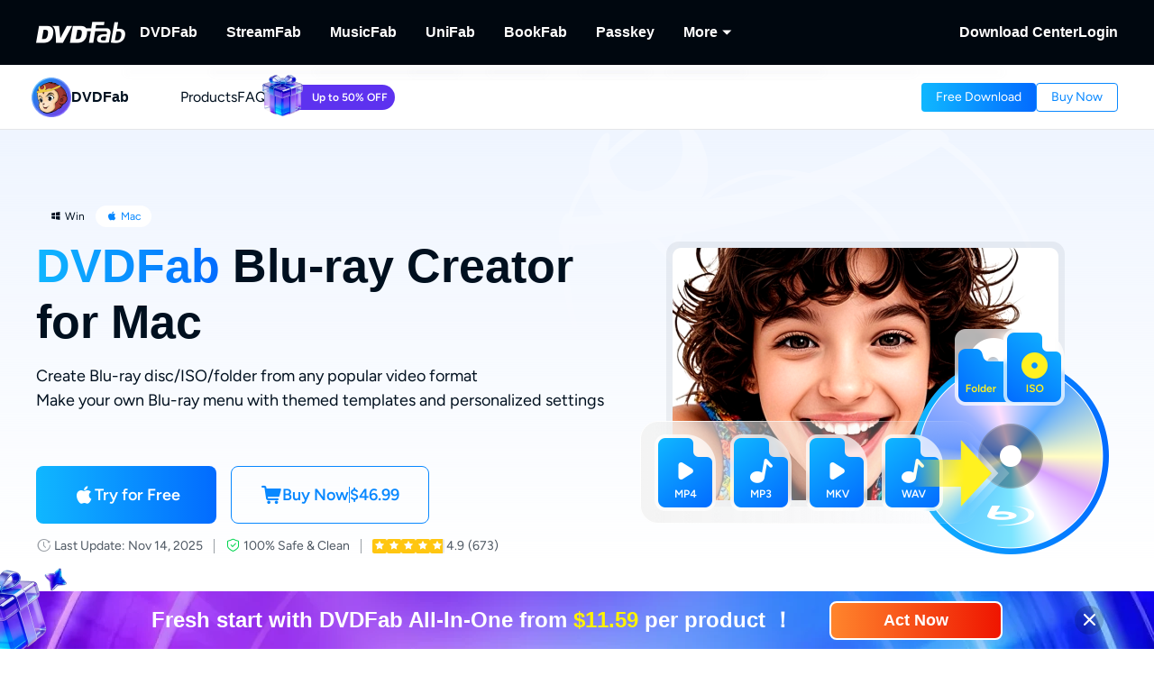

--- FILE ---
content_type: text/html;charset=utf-8
request_url: https://www.dvdfab.cn/blu-ray-creator.htm?af=SvzGU11pfJwK20Pq
body_size: 63407
content:
<!DOCTYPE html><html  lang="en" class="lang-en"><head><meta charset="utf-8">
<meta name="viewport" content="width=device-width, initial-scale=1">
<title>DVDFab Blu-ray Creator: Burn Videos to Blu-rays&#x2F;ISOs&#x2F;Folders</title>
<link rel="preload" as="image" href="https://images.dvdfab.cn/media/Blu_ray_Creator_2x_8d97e0f49a.png/public" fetchpriority="high" data-sort="0">
<link rel="preload" as="image" href="https://images.dvdfab.cn/media/to_Blu_ray_2x_94d36c3a24.png/public" fetchpriority="high">
<link rel="preload" as="image" href="https://images.dvdfab.cn/media/dvdfab_bg_logo_7qc851.png/public" fetchpriority="high">
<link rel="stylesheet" href="https://r1.dvdfab.cn/fonts/cn/iconfont/single_251231.css">
<link rel="stylesheet" href="https://r1.dvdfab.cn/dist/202601/_nuxt3/entry.CCewGwNm.css" crossorigin>
<link rel="stylesheet" href="https://r1.dvdfab.cn/dist/202601/_nuxt3/default.FViS53YE.css" crossorigin>
<link rel="stylesheet" href="https://r1.dvdfab.cn/dist/202601/_nuxt3/MacDownloadDialog.BOVOcLfk.css" crossorigin>
<link rel="stylesheet" href="https://r1.dvdfab.cn/dist/202601/_nuxt3/Index.Cces2FEm.css" crossorigin>
<link rel="stylesheet" href="https://r1.dvdfab.cn/dist/202601/_nuxt3/Index.Baudfb3t.css" crossorigin>
<link rel="stylesheet" href="https://r1.dvdfab.cn/dist/202601/_nuxt3/Buy.65A6CXfL.css" crossorigin>
<link rel="stylesheet" href="https://r1.dvdfab.cn/dist/202601/_nuxt3/Process.mBQtXlJL.css" crossorigin>
<link rel="stylesheet" href="https://r1.dvdfab.cn/dist/202601/_nuxt3/Check.Cwgv3MLO.css" crossorigin>
<link rel="stylesheet" href="https://r1.dvdfab.cn/dist/202601/_nuxt3/ProPriceChangeNotice.DKR7DtMv.css" crossorigin>
<link rel="stylesheet" href="https://r1.dvdfab.cn/dist/202601/_nuxt3/SubDlg.Br3AaDhD.css" crossorigin>
<link rel="stylesheet" href="https://r1.dvdfab.cn/dist/202601/_nuxt3/el-input.uw2Q-UTh.css" crossorigin>
<link rel="stylesheet" href="https://r1.dvdfab.cn/dist/202601/_nuxt3/CheckMyCombo.CKM9wf6S.css" crossorigin>
<link rel="stylesheet" href="https://r1.dvdfab.cn/dist/202601/_nuxt3/Index.B_kFFDzX.css" crossorigin>
<link rel="stylesheet" href="https://r1.dvdfab.cn/dist/202601/_nuxt3/entry_product.BEmK5BB7.css" crossorigin>
<link rel="stylesheet" href="https://r1.dvdfab.cn/dist/202601/_nuxt3/HImgTitleTextTranslation.n5W8scC8.css" crossorigin>
<link rel="stylesheet" href="https://r1.dvdfab.cn/dist/202601/_nuxt3/Index.BWSsFiJC.css" crossorigin>
<link rel="stylesheet" href="https://r1.dvdfab.cn/dist/202601/_nuxt3/HCardList.CR_v5Y0q.css" crossorigin>
<link rel="stylesheet" href="https://r1.dvdfab.cn/dist/202601/_nuxt3/HTitleDescCollapseBtn.DGIMD08r.css" crossorigin>
<link rel="stylesheet" href="https://r1.dvdfab.cn/dist/202601/_nuxt3/SinmpleDesc.BTZVipQy.css" crossorigin>
<link rel="stylesheet" href="https://r1.dvdfab.cn/dist/202601/_nuxt3/FooterBtnMobile.CGW4dJeK.css" crossorigin>
<link rel="stylesheet" href="https://r1.dvdfab.cn/dist/202601/_nuxt3/HTextBtnsImg.BaRpuJ91.css" crossorigin>
<link rel="stylesheet" href="https://r1.dvdfab.cn/dist/202601/_nuxt3/Index.DcyId5Zn.css" crossorigin>
<link rel="stylesheet" href="https://r1.dvdfab.cn/dist/202601/_nuxt3/DownloadStatus.DpymblT6.css" crossorigin>
<link rel="stylesheet" href="https://r1.dvdfab.cn/dist/202601/_nuxt3/Index.DVd0WBwz.css" crossorigin>
<link rel="stylesheet" href="https://r1.dvdfab.cn/dist/202601/_nuxt3/HImgHDesc.nlHRLPnK.css" crossorigin>
<link rel="stylesheet" href="https://r1.dvdfab.cn/dist/202601/_nuxt3/Index.B5MQo5Ir.css" crossorigin>
<link rel="stylesheet" href="https://r1.dvdfab.cn/dist/202601/_nuxt3/Index.BaCa1w8K.css" crossorigin>
<link rel="stylesheet" href="https://r1.dvdfab.cn/dist/202601/_nuxt3/VideoDialog.DKndUc0a.css" crossorigin>
<link rel="stylesheet" href="https://r1.dvdfab.cn/dist/202601/_nuxt3/HImgHTextCarousel.CTBR2Kh-.css" crossorigin>
<link rel="stylesheet" href="https://r1.dvdfab.cn/dist/202601/_nuxt3/HImgDescTextSwiper.B7IwpkpQ.css" crossorigin>
<link rel="stylesheet" href="https://r1.dvdfab.cn/dist/202601/_nuxt3/HImgTitleTextStep.DoJyBOaH.css" crossorigin>
<link rel="stylesheet" href="https://r1.dvdfab.cn/dist/202601/_nuxt3/ProductPriceBtnGrid.CMvkgQGI.css" crossorigin>
<link rel="stylesheet" href="https://r1.dvdfab.cn/dist/202601/_nuxt3/ProPriceItem.DnbszEYI.css" crossorigin>
<link rel="stylesheet" href="https://r1.dvdfab.cn/dist/202601/_nuxt3/HThreeArticlesCard.DwQmEVaU.css" crossorigin>
<link rel="stylesheet" href="https://r1.dvdfab.cn/dist/202601/_nuxt3/ArticlesCard.BNJZl-pb.css" crossorigin>
<link rel="modulepreload" as="script" crossorigin href="https://r1.dvdfab.cn/dist/202601/_nuxt3/CIOmoYKY.js">
<link rel="modulepreload" as="script" crossorigin href="https://r1.dvdfab.cn/dist/202601/_nuxt3/BgB0dxHs.js">
<link rel="modulepreload" as="script" crossorigin href="https://r1.dvdfab.cn/dist/202601/_nuxt3/TDTC9zuC.js">
<link rel="modulepreload" as="script" crossorigin href="https://r1.dvdfab.cn/dist/202601/_nuxt3/BhwOlE2D.js">
<link rel="modulepreload" as="script" crossorigin href="https://r1.dvdfab.cn/dist/202601/_nuxt3/BYwY2ssH.js">
<link rel="modulepreload" as="script" crossorigin href="https://r1.dvdfab.cn/dist/202601/_nuxt3/CAyGvDV_.js">
<link rel="modulepreload" as="script" crossorigin href="https://r1.dvdfab.cn/dist/202601/_nuxt3/nBNlzUI0.js">
<link rel="modulepreload" as="script" crossorigin href="https://r1.dvdfab.cn/dist/202601/_nuxt3/8F_rLfwL.js">
<link rel="modulepreload" as="script" crossorigin href="https://r1.dvdfab.cn/dist/202601/_nuxt3/PQIqGjXo.js">
<link rel="modulepreload" as="script" crossorigin href="https://r1.dvdfab.cn/dist/202601/_nuxt3/D6rsg3Qe.js">
<link rel="modulepreload" as="script" crossorigin href="https://r1.dvdfab.cn/dist/202601/_nuxt3/bf8xdAgZ.js">
<link rel="modulepreload" as="script" crossorigin href="https://r1.dvdfab.cn/dist/202601/_nuxt3/BQm-9aqh.js">
<link rel="modulepreload" as="script" crossorigin href="https://r1.dvdfab.cn/dist/202601/_nuxt3/DC9G6DXx.js">
<link rel="modulepreload" as="script" crossorigin href="https://r1.dvdfab.cn/dist/202601/_nuxt3/BtKFZJxR.js">
<link rel="modulepreload" as="script" crossorigin href="https://r1.dvdfab.cn/dist/202601/_nuxt3/C0MFgT3h.js">
<link rel="modulepreload" as="script" crossorigin href="https://r1.dvdfab.cn/dist/202601/_nuxt3/Y2YkZJIp.js">
<link rel="modulepreload" as="script" crossorigin href="https://r1.dvdfab.cn/dist/202601/_nuxt3/xscCE7yx.js">
<link rel="modulepreload" as="script" crossorigin href="https://r1.dvdfab.cn/dist/202601/_nuxt3/CB8kAbSH.js">
<link rel="modulepreload" as="script" crossorigin href="https://r1.dvdfab.cn/dist/202601/_nuxt3/Drz8uftq.js">
<link rel="modulepreload" as="script" crossorigin href="https://r1.dvdfab.cn/dist/202601/_nuxt3/BfgFtUwq.js">
<link rel="modulepreload" as="script" crossorigin href="https://r1.dvdfab.cn/dist/202601/_nuxt3/qSEt4Fjf.js">
<link rel="modulepreload" as="script" crossorigin href="https://r1.dvdfab.cn/dist/202601/_nuxt3/BuzvUzSJ.js">
<link rel="modulepreload" as="script" crossorigin href="https://r1.dvdfab.cn/dist/202601/_nuxt3/DAMdhXLT.js">
<link rel="modulepreload" as="script" crossorigin href="https://r1.dvdfab.cn/dist/202601/_nuxt3/CQeMnzaT.js">
<link rel="modulepreload" as="script" crossorigin href="https://r1.dvdfab.cn/dist/202601/_nuxt3/Cx6P4QvN.js">
<link rel="modulepreload" as="script" crossorigin href="https://r1.dvdfab.cn/dist/202601/_nuxt3/CK9gRpfm.js">
<link rel="modulepreload" as="script" crossorigin href="https://r1.dvdfab.cn/dist/202601/_nuxt3/OfkPkbBW.js">
<link rel="modulepreload" as="script" crossorigin href="https://r1.dvdfab.cn/dist/202601/_nuxt3/KZlYBpMx.js">
<link rel="modulepreload" as="script" crossorigin href="https://r1.dvdfab.cn/dist/202601/_nuxt3/UzKdOpB_.js">
<link rel="modulepreload" as="script" crossorigin href="https://r1.dvdfab.cn/dist/202601/_nuxt3/BVACeIU6.js">
<link rel="modulepreload" as="script" crossorigin href="https://r1.dvdfab.cn/dist/202601/_nuxt3/CUn-LB-E.js">
<link rel="modulepreload" as="script" crossorigin href="https://r1.dvdfab.cn/dist/202601/_nuxt3/DorTOlCY.js">
<link rel="modulepreload" as="script" crossorigin href="https://r1.dvdfab.cn/dist/202601/_nuxt3/qvOMPXo6.js">
<link rel="modulepreload" as="script" crossorigin href="https://r1.dvdfab.cn/dist/202601/_nuxt3/CHcVcYZ0.js">
<link rel="modulepreload" as="script" crossorigin href="https://r1.dvdfab.cn/dist/202601/_nuxt3/DeRzx8ft.js">
<link rel="modulepreload" as="script" crossorigin href="https://r1.dvdfab.cn/dist/202601/_nuxt3/CIZ-F_PJ.js">
<link rel="modulepreload" as="script" crossorigin href="https://r1.dvdfab.cn/dist/202601/_nuxt3/vAgYMmT9.js">
<link rel="modulepreload" as="script" crossorigin href="https://r1.dvdfab.cn/dist/202601/_nuxt3/Dof5uJ2Q.js">
<link rel="modulepreload" as="script" crossorigin href="https://r1.dvdfab.cn/dist/202601/_nuxt3/Dp5nIoiw.js">
<link rel="modulepreload" as="script" crossorigin href="https://r1.dvdfab.cn/dist/202601/_nuxt3/7YANbXRe.js">
<link rel="modulepreload" as="script" crossorigin href="https://r1.dvdfab.cn/dist/202601/_nuxt3/DXTYGlf4.js">
<link rel="modulepreload" as="script" crossorigin href="https://r1.dvdfab.cn/dist/202601/_nuxt3/03Z7u2DG.js">
<link rel="modulepreload" as="script" crossorigin href="https://r1.dvdfab.cn/dist/202601/_nuxt3/CgzSg4s0.js">
<link rel="modulepreload" as="script" crossorigin href="https://r1.dvdfab.cn/dist/202601/_nuxt3/6wFb0KUz.js">
<link rel="modulepreload" as="script" crossorigin href="https://r1.dvdfab.cn/dist/202601/_nuxt3/bPDuLWtA.js">
<link rel="modulepreload" as="script" crossorigin href="https://r1.dvdfab.cn/dist/202601/_nuxt3/JI1AvXUG.js">
<link rel="modulepreload" as="script" crossorigin href="https://r1.dvdfab.cn/dist/202601/_nuxt3/DmziQTTl.js">
<link rel="modulepreload" as="script" crossorigin href="https://r1.dvdfab.cn/dist/202601/_nuxt3/DHqkmKQG.js">
<link rel="modulepreload" as="script" crossorigin href="https://r1.dvdfab.cn/dist/202601/_nuxt3/BwoSHXRc.js">
<link rel="modulepreload" as="script" crossorigin href="https://r1.dvdfab.cn/dist/202601/_nuxt3/BYpO68-w.js">
<link rel="modulepreload" as="script" crossorigin href="https://r1.dvdfab.cn/dist/202601/_nuxt3/DkaG0Z8f.js">
<link rel="modulepreload" as="script" crossorigin href="https://r1.dvdfab.cn/dist/202601/_nuxt3/C7maN1WH.js">
<link rel="modulepreload" as="script" crossorigin href="https://r1.dvdfab.cn/dist/202601/_nuxt3/DsB4yACx.js">
<link rel="modulepreload" as="script" crossorigin href="https://r1.dvdfab.cn/dist/202601/_nuxt3/D8IszX0d.js">
<link rel="modulepreload" as="script" crossorigin href="https://r1.dvdfab.cn/dist/202601/_nuxt3/DNT-tKe2.js">
<link rel="modulepreload" as="script" crossorigin href="https://r1.dvdfab.cn/dist/202601/_nuxt3/Bhu8lEgo.js">
<link rel="preload" as="fetch" fetchpriority="low" crossorigin="anonymous" href="https://r1.dvdfab.cn/dist/202601/_nuxt3/builds/meta/47e7a4de-1f01-4131-a752-0e7309eaa27f.json">
<link rel="dns-prefetch" href="//at.alicdn.com">
<link rel="dns-prefetch" href="//r1.dvdfab.cn">
<link rel="dns-prefetch" href="//r2.dvdfab.cn">
<link rel="dns-prefetch" href="//r3.dvdfab.cn">
<link rel="dns-prefetch" href="//r4.dvdfab.cn">
<link rel="dns-prefetch" href="//r5.dvdfab.cn">
<link rel="dns-prefetch" href="//r6.dvdfab.cn">
<link rel="dns-prefetch" href="//fonts.gstatic.com">
<link rel="dns-prefetch" href="//www.googletagmanager.com">
<link rel="dns-prefetch" href="//static.cloudflareinsights.com">
<link rel="prefetch" as="script" crossorigin href="https://r1.dvdfab.cn/dist/202601/_nuxt3/DvP4lBHR.js">
<link rel="prefetch" as="script" crossorigin href="https://r1.dvdfab.cn/dist/202601/_nuxt3/JFMpyO1O.js">
<link rel="prefetch" as="script" crossorigin href="https://r1.dvdfab.cn/dist/202601/_nuxt3/DLzHKGrV.js">
<link rel="prefetch" as="script" crossorigin href="https://r1.dvdfab.cn/dist/202601/_nuxt3/Bb4mzYWX.js">
<link rel="prefetch" as="script" crossorigin href="https://r1.dvdfab.cn/dist/202601/_nuxt3/znzicaHY.js">
<link rel="prefetch" as="script" crossorigin href="https://r1.dvdfab.cn/dist/202601/_nuxt3/ySQdhlK8.js">
<link rel="prefetch" as="script" crossorigin href="https://r1.dvdfab.cn/dist/202601/_nuxt3/5N3Dne7_.js">
<link rel="prefetch" as="script" crossorigin href="https://r1.dvdfab.cn/dist/202601/_nuxt3/DzNLdlLO.js">
<link rel="prefetch" as="script" crossorigin href="https://r1.dvdfab.cn/dist/202601/_nuxt3/G2EKgjFJ.js">
<link rel="prefetch" as="script" crossorigin href="https://r1.dvdfab.cn/dist/202601/_nuxt3/CNYynSEu.js">
<meta http-equiv="x-dns-prefetch-control" content="on">
<meta name="referrer" content="no-referrer-when-downgrade">
<link rel="icon" type="image/x-icon" href="/favicon.ico">
<link rel="apple-touch-icon" href="https://r1.dvdfab.cn/images/apple-touch-icon-180x180.png">
<link rel="canonical" href="https://www.dvdfab.cn/blu-ray-creator.htm">
<meta name="description" content="As the best Blu-ray creator software, DVDFab Blu-ray Creator burns various videos to BD or converts them to Blu-ray ISO files and folders with high quality.">
<script type="application/ld+json">{"@graph":[{"@id":"https://www.dvdfab.cn/blu-ray-creator.htm#Blu-Ray-Creator","url":"https://www.dvdfab.cn/blu-ray-creator.htm","name":"DVDFab Blu-ray Creator for Mac","@type":["Product","SoftwareApplication"],"brand":{"@id":"https://www.dvdfab.cn/all-in-one.htm#brand","name":"DVDFab"},"image":"https://assets.dvdfab.cn/img/product/685a2131bf922_1750737201.png","offers":{"url":"https://www.dvdfab.cn/blu-ray-creator.htm","@type":"Offer","price":"46.99","availability":"https://schema.org/InStock","priceCurrency":"USD","priceValidUntil":"2026-12-31"},"isPartOf":{"@id":"https://www.dvdfab.cn/all-in-one.htm"},"inLanguage":["en","zh-Hant","fr","de","ja"],"description":"As the best Blu-ray creator software, DVDFab Blu-ray Creator burns various videos to BD or converts them to Blu-ray ISO files and folders with high quality.","dateModified":"2025-11-20T02:35:42.272Z","aggregateRating":{"@type":"AggregateRating","bestRating":5,"ratingCount":673,"ratingValue":4.9,"reviewCount":673,"worstRating":1},"operatingSystem":["macOS","Windows"],"mainEntityOfPage":{"@id":"https://www.dvdfab.cn/blu-ray-creator.htm","@type":"WebPage"},"applicationCategory":"Multimedia"},{"@id":"https://www.dvdfab.cn/blu-ray-creator.htm#howto","name":"How to Burn Videos to Blu-rays with DVDFab Blu-ray Creator","step":[{"name":"Launch DVDFab Blu-ray Creator and Import Source Videos","text":"Double-click DVDFab 13, then select the Creator module. Use the mode switcher to choose Blu-ray Creator. Drag and drop your source videos or click \"+Add\" to import them into the main interface.","@type":"HowToStep","position":1},{"name":"Personalize Your Blu-ray with Menus and Output Settings","text":"Click \"Advanced Settings\" to adjust output size, video quality and more. Use \"Menu Settings\" to choose a built-in template, then personalize it with custom background art, titles, and chapter layout.","@type":"HowToStep","position":2},{"name":"Burn Your Blu-ray with a Final Click","text":"Select an output directory from the Save to option, then click Start to begin creating your Blu-ray. You can monitor detailed progress information during the burning process.","@type":"HowToStep","position":3}],"@type":"HowTo","inLanguage":"en"}],"@context":"https://schema.org"}</script>
<link rel="alternate" hreflang="zh-Hant" href="https://dvdfab.tw/blu-ray-creator.htm">
<link rel="alternate" hreflang="fr" href="https://dvdfab.fr/blu-ray-creator.htm">
<link rel="alternate" hreflang="de" href="https://dvdfab.at/blu-ray-creator.htm">
<link rel="alternate" hreflang="ja" href="https://dvdfab.org/blu-ray-creator.htm">
<link rel="alternate" hreflang="en" href="https://www.dvdfab.cn/blu-ray-creator.htm">
<link rel="alternate" hreflang="x-default" href="https://www.dvdfab.cn/blu-ray-creator.htm">
<script type="module" src="https://r1.dvdfab.cn/dist/202601/_nuxt3/CIOmoYKY.js" crossorigin></script>
<script src="https://www.googletagmanager.com/gtag/js?id=UA-2570030-1" async></script>
<script> window.dataLayer = window.dataLayer || [];
      function gtag(){dataLayer.push(arguments);}
      gtag('js', new Date());
      gtag('config', 'UA-2570030-1');
      gtag('config', 'AW-663387220');</script><meta name="sentry-trace" content="5d6a8d5beef2e7d76a20d3b3c7b6fa86-a8a3bfc1587fdbfd-1"/>
<meta name="baggage" content="sentry-environment=production,sentry-release=dvdfab_new_online%401.0.0,sentry-public_key=6f7b8a45cce0ff8e759de5cd6e2699f9,sentry-trace_id=5d6a8d5beef2e7d76a20d3b3c7b6fa86,sentry-transaction=GET%20%2Fapi%2Fbackend%2F**%3Aslug,sentry-sampled=true"/>
<meta name="robots" content="noindex"></head><body ><div id="__ref__" data-ref="https://www.dvdfab.cn/all-in-one.htm" style="display: none"></div><!--teleport start anchor--><!----><!--teleport anchor--><div id="__nuxt"><div class="layout-default theme-dvdfab" data-has-subnav="has-subnav" data-glob-promotion-name="dvdfab" data-glob-promotion-cookie-suffix="default" data-glob-article-page data-v-bffea7f8><span data-v-bffea7f8></span><!--[--><!----><header aria-label="Header" class="pc-nav-container" style="--v058c21a1:initial;--v9b3e7b44:28px;--v093f9233:initial;--e350c18a:#fff;--v3bc78651:12px;--v114df308:-24px;--v739ceec2:-15px;--v18b1d71f:#fff;--v7c073afe:-18px;--v6a58f2dc:-4px;"><!--[--><nav id="NavBar" aria-label="Primary Navigation" class="NavBar-wrapper top-0 left-0 w-full z-99" data-v-38087b25><div class="navbar-box-wrapper main-nav-pc" data-v-38087b25><div class="container" data-v-38087b25 data-v-889100c1><!--[--><div class="navbar-box flex-between w-full" data-v-38087b25><div class="navbar-left flex items-center" data-v-38087b25><a href="https://www.dvdfab.cn" class="navbar-logo font-size-0" data-v-38087b25><i class="dvdfab_main_nav_logo" data-v-38087b25></i></a><ul class="navbar-menu flex-between" data-v-38087b25><!--[--><!--[--><li class="nav-item pro-menu-item j-nav-item-more-li" data-v-38087b25><a href="https://www.dvdfab.cn/all-in-one.htm" class="j_nav_item font-bold" data-v-38087b25>DVDFab</a><div id="pcSelectBox_0" class="pc-select-box" data-v-38087b25><div id="pcSelect_0" class="pc-select" data-v-38087b25 data-v-f6e6728b><!--[--><a class="pc-select-div" href="https://www.dvdfab.cn/all-in-one.htm" data-v-f6e6728b><img onerror="this.setAttribute(&#39;data-error&#39;, 1)" width="44" height="44" alt="DVDFab" loading="lazy" data-nuxt-img srcset="https://images.dvdfab.cn/media/DVDFab_120_7z6pgv.png/public 1x" imgpreload="false" data-v-f6e6728b src="https://images.dvdfab.cn/media/DVDFab_120_7z6pgv.png/public"><div data-v-f6e6728b><div class="font-700 pro-name" data-v-f6e6728b>DVDFab</div><div class="my-desc-p" data-v-f6e6728b><p>Complete DVD/Blu-ray/UHD Solutions.</p></div></div></a><!--]--></div></div></li><!--]--><!--[--><li class="nav-item pro-menu-item j-nav-item-more-li" data-v-38087b25><a href="https://streamfab.dvdfab.cn/downloader.htm" class="j_nav_item font-bold" data-v-38087b25>StreamFab</a><div id="pcSelectBox_1" class="pc-select-box" data-v-38087b25><div id="pcSelect_1" class="pc-select" data-v-38087b25 data-v-f6e6728b><!--[--><a class="pc-select-div" href="https://streamfab.dvdfab.cn/downloader.htm" data-v-f6e6728b><img onerror="this.setAttribute(&#39;data-error&#39;, 1)" width="44" height="44" alt="StreamFab" loading="lazy" data-nuxt-img srcset="https://images.dvdfab.cn/media/StreamFab_120_dyjdmc.png/public 1x" imgpreload="false" data-v-f6e6728b src="https://images.dvdfab.cn/media/StreamFab_120_dyjdmc.png/public"><div data-v-f6e6728b><div class="font-700 pro-name" data-v-f6e6728b>StreamFab</div><div class="my-desc-p" data-v-f6e6728b><p>Download Streaming Videos.</p></div></div></a><!--]--></div></div></li><!--]--><!--[--><li class="nav-item pro-menu-item j-nav-item-more-li" data-v-38087b25><a href="https://musicfab.dvdfab.cn" class="j_nav_item font-bold" data-v-38087b25>MusicFab</a><div id="pcSelectBox_2" class="pc-select-box" data-v-38087b25><div id="pcSelect_2" class="pc-select" data-v-38087b25 data-v-f6e6728b><!--[--><a class="pc-select-div" href="https://musicfab.dvdfab.cn" data-v-f6e6728b><img onerror="this.setAttribute(&#39;data-error&#39;, 1)" width="44" height="44" alt="MusicFab" loading="lazy" data-nuxt-img srcset="https://images.dvdfab.cn/media/MusicFab_120_xti4mf.png/public 1x" imgpreload="false" data-v-f6e6728b src="https://images.dvdfab.cn/media/MusicFab_120_xti4mf.png/public"><div data-v-f6e6728b><div class="font-700 pro-name" data-v-f6e6728b>MusicFab</div><div class="my-desc-p" data-v-f6e6728b><p>Download Streaming Music.</p></div></div></a><!--]--></div></div></li><!--]--><!--[--><li class="nav-item pro-menu-item j-nav-item-more-li" data-v-38087b25><a href="https://www.dvdfab.cn/unifab-ai.htm" class="j_nav_item font-bold" data-v-38087b25>UniFab</a><div id="pcSelectBox_3" class="pc-select-box" data-v-38087b25><div id="pcSelect_3" class="pc-select" data-v-38087b25 data-v-f6e6728b><!--[--><a class="pc-select-div" href="https://www.dvdfab.cn/unifab-ai.htm" data-v-f6e6728b><img onerror="this.setAttribute(&#39;data-error&#39;, 1)" width="44" height="44" alt="UniFab" loading="lazy" data-nuxt-img srcset="https://images.dvdfab.cn/media/unifab_120_q6lfzz.png/public 1x" imgpreload="false" data-v-f6e6728b src="https://images.dvdfab.cn/media/unifab_120_q6lfzz.png/public"><div data-v-f6e6728b><div class="font-700 pro-name" data-v-f6e6728b>UniFab</div><div class="my-desc-p" data-v-f6e6728b><p>Al Powered Video/Audio Enhancer.</p></div></div></a><!--]--></div></div></li><!--]--><!--[--><li class="nav-item pro-menu-item j-nav-item-more-li" data-v-38087b25><a href="https://www.dvdfab.cn/kindle-converter.htm" class="j_nav_item font-bold" data-v-38087b25>BookFab</a><div id="pcSelectBox_4" class="pc-select-box" data-v-38087b25><div id="pcSelect_4" class="pc-select" data-v-38087b25 data-v-f6e6728b><!--[--><a class="pc-select-div" href="https://www.dvdfab.cn/kindle-converter.htm" data-v-f6e6728b><img onerror="this.setAttribute(&#39;data-error&#39;, 1)" width="44" height="44" alt="BookFab" loading="lazy" data-nuxt-img srcset="https://images.dvdfab.cn/media/BookFab_120_om15vl.png/public 1x" imgpreload="false" data-v-f6e6728b src="https://images.dvdfab.cn/media/BookFab_120_om15vl.png/public"><div data-v-f6e6728b><div class="font-700 pro-name" data-v-f6e6728b>BookFab</div><div class="my-desc-p" data-v-f6e6728b><p>eBook Converter &amp; Audiobook Creator.</p></div></div></a><!--]--></div></div></li><!--]--><!--[--><li class="nav-item pro-menu-item j-nav-item-more-li" data-v-38087b25><a href="https://www.dvdfab.cn/passkey.htm" class="j_nav_item font-bold" data-v-38087b25>Passkey</a><div id="pcSelectBox_5" class="pc-select-box" data-v-38087b25><div id="pcSelect_5" class="pc-select" data-v-38087b25 data-v-f6e6728b><!--[--><a class="pc-select-div" href="https://www.dvdfab.cn/passkey.htm" data-v-f6e6728b><img onerror="this.setAttribute(&#39;data-error&#39;, 1)" width="44" height="44" alt="Passkey" loading="lazy" data-nuxt-img srcset="https://images.dvdfab.cn/media/passkey_120_gjdkht.png/public 1x" imgpreload="false" data-v-f6e6728b src="https://images.dvdfab.cn/media/passkey_120_gjdkht.png/public"><div data-v-f6e6728b><div class="font-700 pro-name" data-v-f6e6728b>Passkey</div><div class="my-desc-p" data-v-f6e6728b><p>Decrypt DVD/Blu-ray/UHD Discs.</p></div></div></a><!--]--></div></div></li><!--]--><!--[--><li class="nav-item pro-menu-item j-nav-item-more-li" data-v-38087b25><div class="j_nav_item font-bold j_nav_item_more" data-v-38087b25><span data-v-38087b25>More</span><i class="iconfont-sg icon-arrow_caret_down" data-v-38087b25></i><i class="iconfont-sg icon-arrow_caret_up" data-v-38087b25></i></div><div id="pcSelectBox_6" class="pc-select-box" data-v-38087b25><div id="pcSelect_6" class="pc-select" data-v-38087b25 data-v-f6e6728b><!--[--><a class="pc-select-div" href="https://playerfab.dvdfab.cn" data-v-f6e6728b><img onerror="this.setAttribute(&#39;data-error&#39;, 1)" width="44" height="44" alt="PlayerFab" loading="lazy" data-nuxt-img srcset="https://images.dvdfab.cn/media/PlayerFab_120_3qu0dc.png/public 1x" imgpreload="false" data-v-f6e6728b src="https://images.dvdfab.cn/media/PlayerFab_120_3qu0dc.png/public"><div data-v-f6e6728b><div class="font-700 pro-name" data-v-f6e6728b>PlayerFab</div><div class="my-desc-p" data-v-f6e6728b><p>Play Discs and Local/Streaming Videos.</p></div></div></a><a class="pc-select-div" href="https://recordfab.dvdfab.cn" data-v-f6e6728b><img onerror="this.setAttribute(&#39;data-error&#39;, 1)" width="44" height="44" alt="RecordFab" loading="lazy" data-nuxt-img srcset="https://images.dvdfab.cn/media/RecordFab_120_9bhmfh.png/public 1x" imgpreload="false" data-v-f6e6728b src="https://images.dvdfab.cn/media/RecordFab_120_9bhmfh.png/public"><div data-v-f6e6728b><div class="font-700 pro-name" data-v-f6e6728b>RecordFab</div><div class="my-desc-p" data-v-f6e6728b><p>Record Streaming Videos.</p></div></div></a><!--]--></div></div></li><!--]--><!--]--></ul><div data-v-38087b25><div class="el-skeleton is-animated dark flex-center dark flex-center" data-v-38087b25><!--[--><!--[--><!--[--><div class="el-skeleton__item el-skeleton__h3 w150! h45!" data-v-38087b25><!--v-if--></div><!--]--><!--]--><!--]--></div></div></div><div class="navbar-right flex items-center" data-v-38087b25><div class="nav-item nav-item-download" data-v-38087b25><a href="https://www.dvdfab.cn/download.htm" class="nav-right-a font-bold" data-v-38087b25>Download Center</a></div><div class="nav-item member-box nav-right-a" data-v-38087b25><div data-v-38087b25><div class="el-skeleton is-animated dark dark" style="line-height:0;" data-v-38087b25><!--[--><!--[--><!--[--><div class="el-skeleton__item el-skeleton__h3 w100! h45!" data-v-38087b25><!--v-if--></div><!--]--><!--]--><!--]--></div></div><span class="no-login" style="display:none;" data-v-38087b25><a class="font-bold btn login" href="https://www.dvdfab.cn/login.htm" data-v-38087b25><span class="login-text font-s-normal" data-v-38087b25>Login</span></a></span><!----></div></div></div><!--]--></div></div></nav><nav id="proNavBarSed" aria-label="Secondary Navigation" class="pronavBar-wrapper sub-pc-nav" os="mac" createdat="2025-01-16T08:54:10.440Z" updatedat="2026-01-08T09:40:10.865Z" publishedat="2026-01-08T09:40:11.366Z" locale="en" data-v-38087b25 data-v-51424c43><div class="theme-dvdfab sec-nav-bar" data-v-51424c43><div class="container" data-v-51424c43 data-v-889100c1><!--[--><div class="dvdfab pronavBar-box" flex-between py-25 data-v-51424c43><div class="pronavBar-left" data-v-51424c43><div class="pronavBar-left-box" data-v-51424c43><a href="/" class="my-navbar-logo" data-v-51424c43><img onerror="this.setAttribute(&#39;data-error&#39;, 1)" width="32" height="32" alt="DVDFab" loading="eager" data-nuxt-img srcset="https://images.dvdfab.cn/media/DVDFab_120_7z6pgv.png/public 1x" imgpreload="false" data-v-51424c43 src="https://images.dvdfab.cn/media/DVDFab_120_7z6pgv.png/public"><span class="font-700 logo-title" data-v-51424c43>DVDFab</span></a></div><ul class="pronavBar-menu-list" flex items-center gap32 data-v-51424c43><!--[--><!--[--><li class="pronavBar-menu-item title7" data-v-51424c43><!--[--><span class="pronavBar-menu-link" data-v-51424c43>Products</span><!----><!--]--><!----></li><!--]--><!--[--><li class="pronavBar-menu-item title7 active_faqs" data-v-51424c43><!--[--><a class="pronavBar-menu-link" href="/support/dvdfab.htm" target="_self" data-v-51424c43>FAQs</a><!--]--><!----></li><!--]--><!--[--><li class="pronavBar-menu-item title7" data-v-51424c43><!--[--><!--[--><span data-v-51424c43></span><!--]--><!--]--><!----></li><!--]--><!--]--></ul></div><div class="pronavBar-right" flex justify-end data-v-51424c43><div class="pronavBar-btn-box" flex items-center gap10 data-v-51424c43><!--[--><!--[--><a class="my-btn my-btn__small my-btn__primary" href="https://www.dvdfab.cn/mlink/download.php" target="_self" role="button" aria-label="Download Link" data-my-btn-type="download" showicon="false" clienttype os="mac" slug data-vars-dpid="1811" data-warden-ck-parm="eyJwaWRzIjpbMTgxMV0sImV2ZW50X2NhdGVnb3J5IjoibmF2IiwiZXZlbnRfbGFiZWwiOiJkb3dubG9hZCIsImV2ZW50X3ZhbHVlIjoiZG93bmxvYWQiLCJldmVudF90YXJnZXQiOnsicG9zaXRpb24iOiJkdmRmYWJfbmF2X2hlYWRlciJ9fQ==" data-v-51424c43 data-v-216642ac data-seo-id="seo-link-0"><div class="my-btn-wrapper" data-v-216642ac><!----><!--[--><!----><div class="my-btn__text-wrapper" data-v-216642ac><div class="my-btn__text" data-v-216642ac><span data-v-216642ac>Free Download</span><!----></div><!----></div><!----><!--]--></div></a><!--]--><!--[--><!--[--><a class="relative flex-center btn-box" href="javascript:;" role="button" aria-label="Buy Now" data-buy-dlg="show" data-pid="1811" pname="DVDFab Blu-ray Creator for Mac" data-v-51424c43 data-v-72c58358><div class="my-btn my-btn__small my-btn__ghost" role="button" showicon="false" coupontext promotion coupontextmobilehide="true" data-buy-dlg="show" data-pid="1811" pname="DVDFab Blu-ray Creator for Mac" data-v-72c58358 data-v-216642ac><div class="my-btn-wrapper" data-v-216642ac><!----><!--[--><!----><div class="my-btn__text-wrapper" data-v-216642ac><div class="my-btn__text" data-v-216642ac><span data-v-216642ac>Buy Now</span><!----></div><!----></div><!----><!--]--></div></div><!----></a><!--]--><!--]--><!--]--></div></div></div><!--]--></div></div><div class="pc-nav-menu" style="display:none;" data-v-51424c43><!----></div></nav><!--]--></header><!--]--><!--[--><div role="main" aria-label="Main" class="theme-dvdfab"><span></span><!--[--><section aria-label="Banner" class="banner-box" role="region" data-component-id="HTextBtnsImg" id="14506" __component="banner.h-text-btns-img" mediaalt="DVDFab Blu-ray Creator" component_dir="Banner" component_file_name="HTextBtnsImg" data-v-ed72b37e data-v-f64d638c><div class="container" data-v-f64d638c data-v-889100c1><!--[--><div class="banner-box-content" style="background-image:url(&#39;https://images.dvdfab.cn/media/dvdfab_bg_logo_7qc851.png/public&#39;);" data-v-f64d638c><!--[--><div class="top" data-v-f64d638c><div class="left" data-v-f64d638c><!--[--><!--[--><div class="version-box mb-2a" data-v-ed72b37e><div role="tablist" aria-label="Operating System Switch" class="flex-inline items-center b-rd-20 cursor-pointer os-switch light" style="min-width:;--v37c7fa6f:62px;" data-v-ed72b37e data-v-3c45f5d5><!--[--><div role="tab" aria-label="Win" class="b-rd-20 flex-center w-50% os-switch-item" data-v-3c45f5d5><!--[--><i class="icon-win iconfont-sg" data-v-3c45f5d5></i><span class="ml4 os-switch-item-text" data-v-3c45f5d5>Win</span><!--]--></div><div role="tab" aria-label="Mac" class="b-rd-20 flex-center w-50% os-switch-item active" data-v-3c45f5d5><!--[--><i class="icon-mac iconfont-sg" data-v-3c45f5d5></i><span class="ml4 os-switch-item-text" data-v-3c45f5d5>Mac</span><!--]--></div><!--]--><div class="indicator" data-v-3c45f5d5></div></div></div><h1 class="ptb-title" data-v-ed72b37e><strong class="linear-text">DVDFab</strong> Blu-ray Creator for Mac</h1><div class="ptb-desc mt-4a font-s-md" data-v-ed72b37e>Create Blu-ray disc/ISO/folder from any popular video format<br>Make your own Blu-ray menu with themed templates and personalized settings<br>&nbsp;</div><!----><div class="btn-group flex mt-8a" data-v-ed72b37e><!--[--><div class="btn-item" data-v-ed72b37e><a class="my-btn my-btn__large my-btn__primary" href="https://www.dvdfab.cn/mlink/download.php" target="_self" role="button" aria-label="Download Link" data-my-btn-type="download" showicon="true" clienttype os="mac" slug data-warden-ck-parm="eyJldmVudF9sYWJlbCI6InByb2R1Y3RwYWdlX3N1bW1hcnkiLCJwaWRzIjpbMTgxMV19" data-v-ed72b37e data-v-216642ac data-seo-id="seo-link-1"><div class="my-btn-wrapper" data-v-216642ac><!----><!--[--><i class="icon-mac my-btn-icon iconfont-sg" data-v-216642ac></i><div class="my-btn__text-wrapper" data-v-216642ac><div class="my-btn__text" data-v-216642ac><span data-v-216642ac>Try for Free</span><!----></div><!----></div><!----><!--]--></div></a><!----></div><div class="btn-item" data-v-ed72b37e><!--[--><a class="relative flex-center btn-box" href="javascript:;" role="button" aria-label="Buy Now" slug="blu-ray-creator" tag="a" data-buy-dlg="show" data-pid="811" data-v-ed72b37e data-v-72c58358><div class="my-btn my-btn__large my-btn__ghost" role="button" showicon="true" promotion coupontextmobilehide="true" slug="blu-ray-creator" tag="a" data-buy-dlg="show" data-pid="811" data-v-72c58358 data-v-216642ac><div class="my-btn-wrapper" data-v-216642ac><!----><!--[--><i class="icon-shop-cart my-btn-icon iconfont-sg" data-v-216642ac></i><div class="my-btn__text-wrapper" data-v-216642ac><div class="my-btn__text" data-v-216642ac><span data-v-216642ac>Buy Now</span><!--[--><span class="line" data-v-216642ac></span><div role="paragraph" aria-label="Product Price" class="flex flex-col price-box" data-v-216642ac><span aria-label="Final Price" data-v-216642ac>$46.99</span><!----></div><!--]--></div><!----></div><!----><!--]--></div></div><!----></a><!--]--><!----></div><!--]--></div><div class="extra-info mt-4a" data-v-ed72b37e data-v-f7a532b1><div role="group" aria-label="Last Update" class="tip-text-item update-text-container" data-v-f7a532b1><i class="iconfont-sg icon-update-line pr-1a gray-color2" data-v-f7a532b1></i><span class="tip-text flex-shrink-0 update-text" data-v-f7a532b1>Last Update: Nov 14, 2025</span></div><!--[--><div class="line" data-v-f7a532b1></div><div class="tip-text-item" data-v-f7a532b1><i class="iconfont-sg icon-safe11 pr-1a success-color" data-v-f7a532b1></i><span class="tip-text" data-v-f7a532b1>100% Safe & Clean</span></div><!--]--><!--[--><div class="line" data-v-f7a532b1></div><div role="meter" aria-label="Rating" aria-valuenow="4.9" aria-valuemin="0" aria-valuemax="5" aria-valuetext="4.9 (673)" class="flex-center" data-v-f7a532b1 data-v-081927a9><div class="star-box" data-v-081927a9><!--[--><div class="active star-item" data-v-081927a9><div class="star-fill-bg" data-v-081927a9></div><i class="iconfont-sg icon-star1 star-icon" data-v-081927a9></i></div><div class="active star-item" data-v-081927a9><div class="star-fill-bg" data-v-081927a9></div><i class="iconfont-sg icon-star1 star-icon" data-v-081927a9></i></div><div class="active star-item" data-v-081927a9><div class="star-fill-bg" data-v-081927a9></div><i class="iconfont-sg icon-star1 star-icon" data-v-081927a9></i></div><div class="active star-item" data-v-081927a9><div class="star-fill-bg" data-v-081927a9></div><i class="iconfont-sg icon-star1 star-icon" data-v-081927a9></i></div><div class="partial star-item" data-v-081927a9><div class="star-fill-bg partial-fill" style="width:90.00000000000003%;" data-v-081927a9></div><i class="iconfont-sg icon-star1 star-icon" data-v-081927a9></i></div><!--]--></div><div class="flex-center font-s-sm ml-2" data-v-081927a9><span class="tip-text" data-v-081927a9>4.9</span><span class="tip-text ml-1a" data-v-081927a9>(673)</span></div></div><!--]--></div><div class="download-status mt-4a" data-v-ed72b37e data-v-7a53475c><!----></div><!--]--><!--]--></div><div class="right" data-v-f64d638c><!--[--><!--[--><div class="img-box" data-v-ed72b37e><img onerror="this.setAttribute(&#39;data-error&#39;, 1)" width="560" height="400" alt="DVDFab Blu-ray Creator for Mac" data-nuxt-img srcset="https://images.dvdfab.cn/media/Blu_ray_Creator_2x_8d97e0f49a.png/public 1x" datasort="0" imgpreload="true" class="my-img" data-v-ed72b37e src="https://images.dvdfab.cn/media/Blu_ray_Creator_2x_8d97e0f49a.png/public"></div><!--]--><!--]--></div></div><div class="bottom" data-v-f64d638c><!--[--><!--]--></div><!--]--></div><!--]--></div></section><section class="block-con no-bg pt-20a pb-40a" aria-label="Performace Introduction" data-component-id="HImgHDesc" id="features" __component="features.h-img-h-desc" anchorid="features" component_dir="Features" component_file_name="HImgHDesc" themegroup="dvdfab" data-v-564d8137 style="--v476bf7d4:180deg;--v3961f01b:60%;--v7fdccee3:180deg;--v07d2a31e: ;"><!--[--><div class="container" data-v-889100c1><!--[--><div class="text-center block-header"><!--[--><div class="block-title"><h2 data-aos="fade-up">2025 Best Blu-ray Creator - Create Blu-ray With Multiple Input and Output</h2><!----></div><!----><!--]--></div><div class="block-body"><!--[--><div data-v-564d8137><!--[--><div data-aos="fade-up" class="reverse block-features flex justify-between mb80" data-v-564d8137><div class="features-index w100% special-features" data-v-564d8137 data-v-7ed3ae92><!----><!----><div class="reverse block-features" style="background:" data-aos="" data-v-7ed3ae92><div class="block-features-text flex justify-center flex-col flex-1" data-v-7ed3ae92><div class="my-text font-s-md mb-2a category-tag font-600" data-v-7ed3ae92 style="--v1478e72c:linear-gradient(90deg, var(--gd-start-color) 0%, var(--gd-end-color) 100%);" data-v-b755711e><!--[-->Format Versatility<!--]--></div><h3 class="block-title pb-6a font-600" data-v-7ed3ae92>Create Blu-rays from Various Video Formats</h3><div class="block-desc" data-v-7ed3ae92>DVDFab Blu-ray Creator is a professional Blu-ray authoring software supporting over 200 video formats, including AVI, MP4, MKV, MOV, FLV, WMV, M4V, and MPEG. It allows you to convert videos from various sources such as HD camcorders, smartphones, and SD cards into standard Blu-ray discs.&nbsp;<br><br>By creating durable, high-quality Blu-ray archives with DVDFab, you can safeguard your precious family moments, such as birthday parties and wedding anniversaries.</div><div class="mt-6a btn-box" data-v-7ed3ae92><a class="my-btn my-btn__normal my-btn__primary" href="https://www.dvdfab.cn/mlink/download.php" target="_self" role="button" aria-label="Download Link" data-my-btn-type="download" showicon="true" clienttype os="mac" isshow="true" data-vars-dpid="1811" data-warden-ck-parm="eyJldmVudF9sYWJlbCI6InRyeV9mb3JfZnJlZV8xIn0=" show="true" elklabel="try_for_free_1" data-v-7ed3ae92 data-v-216642ac data-seo-id="seo-link-2"><div class="my-btn-wrapper" data-v-216642ac><!----><!--[--><i class="icon-mac my-btn-icon iconfont-sg" data-v-216642ac></i><div class="my-btn__text-wrapper" data-v-216642ac><div class="my-btn__text" data-v-216642ac><span data-v-216642ac>Free Download</span><!----></div><!----></div><!----><!--]--></div></a></div><!----></div><div class="img" data-v-7ed3ae92><img onerror="this.setAttribute(&#39;data-error&#39;, 1)" width="1200" height="800" alt="create blu-ray from video" loading="lazy" data-nuxt-img srcset="https://images.dvdfab.cn/media/to_Blu_ray_2x_94d36c3a24.png/public 1x" imgpreload="false" class="block-features-img text-left relative flex align-center flex-shrink-0 max-w-full h-auto" data-v-7ed3ae92 src="https://images.dvdfab.cn/media/to_Blu_ray_2x_94d36c3a24.png/public"></div></div></div></div><div data-aos="fade-up" class="block-features flex justify-between mb80" data-v-564d8137><div class="features-index w100% special-features" data-v-564d8137 data-v-7ed3ae92><!----><!----><div class="block-features" style="background:" data-aos="" data-v-7ed3ae92><div class="block-features-text flex justify-center flex-col flex-1" data-v-7ed3ae92><div class="my-text font-s-md mb-2a category-tag font-600" data-v-7ed3ae92 style="--v1478e72c:linear-gradient(90deg, var(--gd-start-color) 0%, var(--gd-end-color) 100%);" data-v-b755711e><!--[-->Flexible Output Options<!--]--></div><h3 class="block-title pb-6a font-600" data-v-7ed3ae92>Burn Video to Blu-ray Blank Disc or Save as ISO/Folder</h3><div class="block-desc" data-v-7ed3ae92>Prefer watching movies on Blu-ray discs or on laptops without a disc drive? DVDFab Blu-ray Creator lets you burn homemade videos to blank Blu-ray discs or save them as ISO files or folders on your hard drive for flexible playback.<br><br>It also supports multiple Blu-ray formats including BD-50, BD-25, and AVCHD DVDs (BD-5 and BD-9), all playable on standard Blu-ray players.</div><div class="mt-6a btn-box" data-v-7ed3ae92><a class="my-btn my-btn__normal my-btn__primary" href="https://www.dvdfab.cn/mlink/download.php" target="_self" role="button" aria-label="Download Link" data-my-btn-type="download" showicon="true" clienttype os="mac" isshow="true" data-vars-dpid="1811" data-warden-ck-parm="eyJldmVudF9sYWJlbCI6InRyeV9mb3JfZnJlZV8yIn0=" show="true" elklabel="try_for_free_2" data-v-7ed3ae92 data-v-216642ac data-seo-id="seo-link-3"><div class="my-btn-wrapper" data-v-216642ac><!----><!--[--><i class="icon-mac my-btn-icon iconfont-sg" data-v-216642ac></i><div class="my-btn__text-wrapper" data-v-216642ac><div class="my-btn__text" data-v-216642ac><span data-v-216642ac>Free Download</span><!----></div><!----></div><!----><!--]--></div></a></div><!----></div><div class="img" data-v-7ed3ae92><img onerror="this.setAttribute(&#39;data-error&#39;, 1)" width="1200" height="800" alt="burn video to blu-ray" loading="lazy" data-nuxt-img srcset="https://images.dvdfab.cn/media/to_Blu_ray_2x_9db6a75eca.png/public 1x" imgpreload="false" class="block-features-img text-left relative flex align-center flex-shrink-0 max-w-full h-auto" data-v-7ed3ae92 src="https://images.dvdfab.cn/media/to_Blu_ray_2x_9db6a75eca.png/public"></div></div></div></div><div data-aos="fade-up" class="reverse block-features flex justify-between mb80" data-v-564d8137><div class="features-index w100% special-features" data-v-564d8137 data-v-7ed3ae92><!----><!----><div class="reverse block-features" style="background:" data-aos="" data-v-7ed3ae92><div class="block-features-text flex justify-center flex-col flex-1" data-v-7ed3ae92><div class="my-text font-s-md mb-2a category-tag font-600" data-v-7ed3ae92 style="--v1478e72c:linear-gradient(90deg, var(--gd-start-color) 0%, var(--gd-end-color) 100%);" data-v-b755711e><!--[-->Professional-Quality Output<!--]--></div><h3 class="block-title pb-6a font-600" data-v-7ed3ae92>High-Quality Video & Audio for an Immersive Experience</h3><div class="block-desc" data-v-7ed3ae92>Want to enjoy a cinema-like experience at home? DVDFab Blu-ray Creator is designed to produce Blu-rays with high-definition video (1080p/720p) and premium audio (DTS-HD, DTS:X, TrueHD, TrueHD Atmos) for stunning audiovisual performance.<br><br>The created Blu-ray disc, ISO file, or folder is compatible with most game consoles and media players, allowing seamless playback on your preferred device.</div><!----><!----></div><div class="img" data-v-7ed3ae92><img onerror="this.setAttribute(&#39;data-error&#39;, 1)" width="1200" height="800" alt="create high-quality blu-ray" loading="lazy" data-nuxt-img srcset="https://images.dvdfab.cn/media/2x_370ecff6c8.png/public 1x" imgpreload="false" class="block-features-img text-left relative flex align-center flex-shrink-0 max-w-full h-auto" data-v-7ed3ae92 src="https://images.dvdfab.cn/media/2x_370ecff6c8.png/public"></div></div></div></div><!--]--></div><!----><!--]--></div><!--]--></div><!--]--></section><section class="block-con bg-fade-bottom win" aria-label="Quality Introduction" data-component-id="HImgTitleTextTranslation" id="features" __component="guide.h-img-title-text-translation" anchorid="features" component_dir="Guide" component_file_name="HImgTitleTextTranslation" themegroup="dvdfab" data-v-1ec854ac style="--v476bf7d4:180deg;--v3961f01b:60%;--v7fdccee3:180deg;--v07d2a31e: ;"><!--[--><div class="container" data-v-1ec854ac data-v-889100c1><!--[--><div class="block-header text-center" data-v-1ec854ac><h2 data-aos="fade-up" class="block-title" data-v-1ec854ac>Tailor-Made Menus for Your Blu-rays</h2><!----><!----></div><div class="block-body" data-aos="fade-up" data-aos-delay="300" data-v-1ec854ac><div class="solutions-content flex-center gap-40 desktop-layout" data-v-1ec854ac><div class="solutions-left flex-center" data-v-1ec854ac><!--[--><div class="img-box box" data-v-1ec854ac><img onerror="this.setAttribute(&#39;data-error&#39;, 1)" width="1200" height="800" alt="customize Blu-ray menus" loading="lazy" data-nuxt-img srcset="https://images.dvdfab.cn/media/DVD_2x_dd9adf9609.png/public 1x" imgpreload="false" class="img-active" data-v-1ec854ac src="https://images.dvdfab.cn/media/DVD_2x_dd9adf9609.png/public"></div><div class="img-box box" data-v-1ec854ac><img onerror="this.setAttribute(&#39;data-error&#39;, 1)" width="1200" height="800" alt="customize menu template" loading="lazy" data-nuxt-img srcset="https://images.dvdfab.cn/media/2x_a2c3ed70c5.png/public 1x" imgpreload="false" class="" data-v-1ec854ac src="https://images.dvdfab.cn/media/2x_a2c3ed70c5.png/public"></div><!--]--></div><div class="solutions-right relative" data-v-1ec854ac><div class="box-shadow solutions-mask absolute z-0" style="transform:translateY(0px);height:0px;" data-v-1ec854ac></div><!--[--><div id="content-item-0" class="active content-item relative z-6" data-v-1ec854ac><div class="content-item-wrap" data-aos="fade-up" data-aos-delay="300" data-v-1ec854ac><div class="step-title font-600" data-v-1ec854ac>Customize Blu-ray Menus to Match Your Style</div><div class="step-desc" style="" data-v-1ec854ac>Unlike ordinary Blu-ray Menu Creators, DVDFab Blu-ray Creator offers an intuitive and fully customizable menu design experience. You can freely modify every element within the templates, including background images, thumbnails, text fonts, colors, sizes, and playback buttons such as Play, Pause, Previous, and Next.<br><br>This professional Blu-ray creator for both Mac and Windows allows you to preview your personalized menu and save it as a default template for future use.</div></div></div><div id="content-item-1" class="content-item relative z-6" data-v-1ec854ac><div class="content-item-wrap" data-aos="fade-up" data-aos-delay="300" data-v-1ec854ac><div class="step-title font-600" data-v-1ec854ac>Customize Menu Templates as per Personal Preference</div><div class="step-desc" style="display:none;" data-v-1ec854ac>Different from normal Blu-ray Creators, DVDFab Blu-ray Menu Creator offers extremely intuitive, considerate, and customizable menu templates. You can personalize all the elements and widgets inside the templates including background art, thumbnails, text font, color, and size, as well as playback buttons such as Play/Pause and Previous/Next. <br/><br/>This professional Blu-ray Creator for Mac and Windows enables you to preview your self-designed menu and save as a default template for future use if it's just right. Such customized options will add spice to your menu playback.</div></div></div><!--]--></div></div></div><!--]--></div><!--]--></section><section class="block-con no-bg" aria-label="Product Modes" data-component-id="HImgHTextCarousel" id="5162" __component="features.h-img-h-text-carousel" component_dir="Features" component_file_name="HImgHTextCarousel" themegroup="dvdfab" data-v-afdfee76 style="--v476bf7d4:180deg;--v3961f01b:60%;--v7fdccee3:180deg;--v07d2a31e: ;"><!--[--><div class="container" data-v-889100c1><!--[--><div class="text-center block-header"><!--[--><div class="block-title"><h2 data-aos="fade-up">Make Your Video Outstanding with Built-in Video Editor</h2><!----></div><div data-aos="fade-up" data-aos-delay="200" class="block-desc pt-6a">DVDFab Blu-ray Creator features a video editor that lets you easily crop, trim, add watermarks and filters, edit subtitles, and adjust brightness and contrast to customize your videos perfectly.</div><!--]--></div><div class="block-body"><!--[--><div class="list-len-5 con-items" data-v-afdfee76><!--[--><div role="group" aria-label="Product Mode" class="item-block-0 item-block" data-aos="fade-up" data-aos-delay="100" data-v-afdfee76><div class="item" data-v-afdfee76><div class="icon-box" style="background:rgba(250, 138, 4, 0.1);" data-v-afdfee76><img onerror="this.setAttribute(&#39;data-error&#39;, 1)" width="62" height="62" alt="Crop" loading="lazy" data-nuxt-img srcset="https://images.dvdfab.cn/media/icon_fdf231613e.svg/public 1x" imgpreload="false" style="filter:brightness(0) saturate(100%) invert(51%) sepia(59%) saturate(1694%) hue-rotate(2deg) brightness(104%) contrast(97%);" data-v-afdfee76 src="https://images.dvdfab.cn/media/icon_fdf231613e.svg/public"></div><div class="con-item-content" data-v-afdfee76><h3 class="sub-title" data-v-afdfee76>Crop</h3><div class="desc" data-v-afdfee76>Crop video to desired aspect ratio</div></div></div></div><div role="group" aria-label="Product Mode" class="item-block-1 item-block" data-aos="fade-up" data-aos-delay="200" data-v-afdfee76><div class="item" data-v-afdfee76><div class="icon-box" style="background:rgba(44, 222, 189, 0.1);" data-v-afdfee76><img onerror="this.setAttribute(&#39;data-error&#39;, 1)" width="62" height="62" alt="Trim" loading="lazy" data-nuxt-img srcset="https://images.dvdfab.cn/media/icon_95b0f8c3b9.svg/public 1x" imgpreload="false" style="filter:brightness(0) saturate(100%) invert(86%) sepia(18%) saturate(1672%) hue-rotate(103deg) brightness(89%) contrast(94%);" data-v-afdfee76 src="https://images.dvdfab.cn/media/icon_95b0f8c3b9.svg/public"></div><div class="con-item-content" data-v-afdfee76><h3 class="sub-title" data-v-afdfee76>Trim</h3><div class="desc" data-v-afdfee76>Trim unwanted clips to make a video just right</div></div></div></div><div role="group" aria-label="Product Mode" class="item-block-2 item-block" data-aos="fade-up" data-aos-delay="300" data-v-afdfee76><div class="item" data-v-afdfee76><div class="icon-box" style="background:rgba(137, 94, 255, 0.1);" data-v-afdfee76><img onerror="this.setAttribute(&#39;data-error&#39;, 1)" width="62" height="62" alt="Watermark" loading="lazy" data-nuxt-img srcset="https://images.dvdfab.cn/media/icon_78b88aa53f.svg/public 1x" imgpreload="false" style="filter:brightness(0) saturate(100%) invert(45%) sepia(96%) saturate(3500%) hue-rotate(235deg) brightness(100%) contrast(102%);" data-v-afdfee76 src="https://images.dvdfab.cn/media/icon_78b88aa53f.svg/public"></div><div class="con-item-content" data-v-afdfee76><h3 class="sub-title" data-v-afdfee76>Watermark</h3><div class="desc" data-v-afdfee76>Add a watermark (image/text) to the video</div></div></div></div><div role="group" aria-label="Product Mode" class="item-block-3 item-block" data-aos="fade-up" data-aos-delay="400" data-v-afdfee76><div class="item" data-v-afdfee76><div class="icon-box" style="background:rgba(59, 132, 255, 0.1);" data-v-afdfee76><img onerror="this.setAttribute(&#39;data-error&#39;, 1)" width="62" height="62" alt="External Subtitles" loading="lazy" data-nuxt-img srcset="https://images.dvdfab.cn/media/icon_4827540a89.svg/public 1x" imgpreload="false" style="filter:brightness(0) saturate(100%) invert(34%) sepia(87%) saturate(1387%) hue-rotate(207deg) brightness(111%) contrast(101%);" data-v-afdfee76 src="https://images.dvdfab.cn/media/icon_4827540a89.svg/public"></div><div class="con-item-content" data-v-afdfee76><h3 class="sub-title" data-v-afdfee76>External Subtitles</h3><div class="desc" data-v-afdfee76>Add external subtitles (SRT/ASS format) to the video</div></div></div></div><div role="group" aria-label="Product Mode" class="item-block-4 item-block" data-aos="fade-up" data-aos-delay="500" data-v-afdfee76><div class="item" data-v-afdfee76><div class="icon-box" style="background:rgba(255, 82, 156, 0.1);" data-v-afdfee76><img onerror="this.setAttribute(&#39;data-error&#39;, 1)" width="62" height="62" alt="Brightness" loading="lazy" data-nuxt-img srcset="https://images.dvdfab.cn/media/icon_8fa175aeac.svg/public 1x" imgpreload="false" style="filter:brightness(0) saturate(100%) invert(50%) sepia(63%) saturate(2991%) hue-rotate(305deg) brightness(101%) contrast(101%);" data-v-afdfee76 src="https://images.dvdfab.cn/media/icon_8fa175aeac.svg/public"></div><div class="con-item-content" data-v-afdfee76><h3 class="sub-title" data-v-afdfee76>Brightness</h3><div class="desc" data-v-afdfee76>Adjust brightness, contrast, and saturation</div></div></div></div><!--]--></div><!--]--></div><!--]--></div><!--]--></section><section class="block-con no-bg pt-20a pb-40a" aria-label="Performace Introduction" data-component-id="HImgHDesc" id="features" __component="features.h-img-h-desc" anchorid="features" component_dir="Features" component_file_name="HImgHDesc" themegroup="dvdfab" data-v-564d8137 style="--v476bf7d4:180deg;--v3961f01b:60%;--v7fdccee3:180deg;--v07d2a31e: ;"><!--[--><div class="container" data-v-889100c1><!--[--><div class="text-center block-header"><!--[--><div class="block-title"><h2 data-aos="fade-up">Enhance Blu-ray Burning Speed Effortlessly</h2><!----></div><!----><!--]--></div><div class="block-body"><!--[--><div data-v-564d8137><!--[--><div data-aos="fade-up" class="block-features flex justify-between mb80" data-v-564d8137><div class="features-index w100% special-features" data-v-564d8137 data-v-7ed3ae92><!----><!----><div class="block-features" style="background:" data-aos="" data-v-7ed3ae92><div class="block-features-text flex justify-center flex-col flex-1" data-v-7ed3ae92><div class="my-text font-s-md mb-2a category-tag font-600" data-v-7ed3ae92 style="--v1478e72c:linear-gradient(90deg, var(--gd-start-color) 0%, var(--gd-end-color) 100%);" data-v-b755711e><!--[-->Improve Conversion Speed<!--]--></div><h3 class="block-title pb-6a font-600" data-v-7ed3ae92>Achieve 20x Faster Blu-ray Burning with GPU Acceleration</h3><div class="block-desc" data-v-7ed3ae92>DVDFab Blu-ray Creator leverages advanced GPU acceleration—such as multi-core CPU, NVIDIA CUDA, and Intel Quick Sync—to dramatically speed up the burning process. It also lets you compile multiple videos of any format onto a single Blu-ray disc and customize their playback sequence. Live previews ensure you can verify your menu order and content before finalizing the disc.</div><!----><!----></div><div class="img" data-v-7ed3ae92><img onerror="this.setAttribute(&#39;data-error&#39;, 1)" width="1200" height="800" alt="Faster Blu-ray Burning" loading="lazy" data-nuxt-img srcset="https://images.dvdfab.cn/media/01_2x_f43ec96eb1.png/public 1x" imgpreload="false" class="block-features-img text-left relative flex align-center flex-shrink-0 max-w-full h-auto" data-v-7ed3ae92 src="https://images.dvdfab.cn/media/01_2x_f43ec96eb1.png/public"></div></div></div></div><div data-aos="fade-up" class="reverse block-features flex justify-between mb80" data-v-564d8137><div class="features-index w100% special-features" data-v-564d8137 data-v-7ed3ae92><!----><!----><div class="reverse block-features" style="background:" data-aos="" data-v-7ed3ae92><div class="block-features-text flex justify-center flex-col flex-1" data-v-7ed3ae92><div class="my-text font-s-md mb-2a category-tag font-600" data-v-7ed3ae92 style="--v1478e72c:linear-gradient(90deg, var(--gd-start-color) 0%, var(--gd-end-color) 100%);" data-v-b755711e><!--[-->Generate .nfo File Easily<!--]--></div><h3 class="block-title pb-6a font-600" data-v-7ed3ae92>Automatically Generate Metadata Files for Media Servers</h3><div class="block-desc" data-v-7ed3ae92>Watching Blu-ray movies or TV shows on a home theater system is always enjoyable. But what if you could also view complete metadata for your homemade content? This Blu-ray burning software automatically generates .nfo files to ensure all metadata is clearly displayed on media servers such as Plex and <a href="https://playerfab.dvdfab.cn/">PlayerFab</a>, enhancing your viewing experience with a professional and cinema style.</div><!----><!----></div><div class="img" data-v-7ed3ae92><img onerror="this.setAttribute(&#39;data-error&#39;, 1)" width="1200" height="800" alt="generate metadata files" loading="lazy" data-nuxt-img srcset="https://images.dvdfab.cn/media/01_2x_50cc3b11bd.png/public 1x" imgpreload="false" class="block-features-img text-left relative flex align-center flex-shrink-0 max-w-full h-auto" data-v-7ed3ae92 src="https://images.dvdfab.cn/media/01_2x_50cc3b11bd.png/public"></div></div></div></div><!--]--></div><!----><!--]--></div><!--]--></div><!--]--></section><section class="block-con no-bg win" aria-label="Guide" data-component-id="HImgTitleTextStep" id="guide" __component="guide.h-img-title-text-step" anchorid="guide" component_dir="Guide" component_file_name="HImgTitleTextStep" themegroup="dvdfab" data-v-042f32fb style="--v476bf7d4:180deg;--v3961f01b:60%;--v7fdccee3:180deg;--v07d2a31e: ;"><!--[--><div class="container" data-v-042f32fb data-v-889100c1><!--[--><span data-v-042f32fb></span><div class="block-body" data-v-042f32fb><div class="solutions-content flex-center gap-40" data-aos="fade-up" data-aos-delay="300" data-v-042f32fb><div class="solutions-left" data-v-042f32fb><!--[--><div class="active img-box box cursor-pointer" data-v-042f32fb><img onerror="this.setAttribute(&#39;data-error&#39;, 1)" width="1206" height="701" alt="dvdfab blu-ray creator for Mac guide 1" loading="lazy" data-nuxt-img srcset="https://images.dvdfab.cn/media/guide_mac_en_0_1d22422d19.png/public 1x" imgpreload="false" style="" class="h-auto img-transition" data-v-042f32fb src="https://images.dvdfab.cn/media/guide_mac_en_0_1d22422d19.png/public"></div><div class="img-box box cursor-pointer" data-v-042f32fb><img onerror="this.setAttribute(&#39;data-error&#39;, 1)" width="1272" height="707" alt="dvdfab blu-ray creator for Mac guide 2" loading="lazy" data-nuxt-img srcset="https://images.dvdfab.cn/media/guide_mac_en_1_d1b89a7070.png/public 1x" imgpreload="false" style="display:none;" class="h-auto img-transition" data-v-042f32fb src="https://images.dvdfab.cn/media/guide_mac_en_1_d1b89a7070.png/public"></div><div class="img-box box cursor-pointer" data-v-042f32fb><img onerror="this.setAttribute(&#39;data-error&#39;, 1)" width="1211" height="706" alt="dvdfab blu-ray creator for Mac guide 3" loading="lazy" data-nuxt-img srcset="https://images.dvdfab.cn/media/guide_mac_en_2_1c234fca73.png/public 1x" imgpreload="false" style="display:none;" class="h-auto img-transition" data-v-042f32fb src="https://images.dvdfab.cn/media/guide_mac_en_2_1c234fca73.png/public"></div><!--]--></div><div class="solutions-right" data-v-042f32fb><!--[--><div class="content-wrap" data-v-042f32fb><div class="active content-item" data-v-042f32fb><div class="process-bar" data-v-042f32fb></div><div class="content-item-wrap" data-v-042f32fb><div class="step-title font-w-sb" data-v-042f32fb>Step 1. Launch DVDFab Blu-ray Creator and Import Source Videos</div><div class="step-desc" data-v-042f32fb>Double-click DVDFab 13, then select the Creator module. Use the mode switcher to choose Blu-ray Creator. Drag and drop your source videos or click "+Add" to import them into the main interface.</div></div></div><!----></div><div class="content-wrap" data-v-042f32fb><div class="content-item" data-v-042f32fb><div class="process-bar" data-v-042f32fb></div><div class="content-item-wrap" data-v-042f32fb><div class="step-title font-w-sb" data-v-042f32fb>Step 2. Personalize Your Blu-ray with Menus and Output Settings</div><div class="step-desc" data-v-042f32fb>Click "Advanced Settings" to adjust output size, video quality and more. Use "Menu Settings" to choose a built-in template, then personalize it with custom background art, titles, and chapter layout.</div></div></div><!----></div><div class="content-wrap" data-v-042f32fb><div class="content-item" data-v-042f32fb><div class="process-bar" data-v-042f32fb></div><div class="content-item-wrap" data-v-042f32fb><div class="step-title font-w-sb" data-v-042f32fb>Step 3. Burn Your Blu-ray with a Final Click</div><div class="step-desc" data-v-042f32fb>Select an output directory from the Save to option, then click Start to begin creating your Blu-ray. You can monitor detailed progress information during the burning process.</div></div></div><!----></div><!--]--></div></div><!----></div><!--]--></div><span data-v-042f32fb></span><!--]--></section><section class="block-con no-bg" aria-label="Reviews" data-component-id="HImgDescTextSwiper" id="6874" __component="reviews.h-img-desc-text-swiper" component_dir="Reviews" component_file_name="HImgDescTextSwiper" themegroup="dvdfab" data-v-67c547e1 style="--v476bf7d4:180deg;--v3961f01b:60%;--v7fdccee3:180deg;--v07d2a31e: ;"><!--[--><div class="container" data-v-67c547e1 data-v-889100c1><!--[--><div class="block-header text-center" data-v-67c547e1><h2 data-aos="fade-up" class="block-title" data-v-67c547e1>Feedbacks on DVDFab Blu-Ray Creator</h2></div><!--]--></div><div class="con-container" data-v-67c547e1><div data-aos="fade-up" data-aos-delay="100" class="w-full overflow-hidden relative m-auto relative carousel-container" data-v-67c547e1><div class="flex gap-6a carousel-track" data-v-67c547e1><!--[--><div class="relative carousel-item" data-v-67c547e1><img onerror="this.setAttribute(&#39;data-error&#39;, 1)" width="100" height="80" alt="icon" loading="lazy" data-nuxt-img srcset="https://images.dvdfab.cn/media/bg_DVD_Fab_a0de695482.png/public 1x" imgpreload="false" class="absolute top-18 right-18" data-v-67c547e1 src="https://images.dvdfab.cn/media/bg_DVD_Fab_a0de695482.png/public"><div class="flex justify-between items-center" data-v-67c547e1><div class="flex items-center gap-2a" data-v-67c547e1><div class="b-rd-50% avatar" data-v-67c547e1><span class="avatar font-s-md mr-16 flex items-center justify-center c-white b-radius-lg" style="background-color:#5AB5FF;" data-v-67c547e1>M</span></div><div data-v-67c547e1><p class="title6 line-height-none" data-v-67c547e1>Maria Brown</p><span class="font-s-sm op-70" data-v-67c547e1>Software Engineer</span></div></div><!----></div><div class="pt-6a desc" data-v-67c547e1><div class="text-ellipsis-5-lines" data-v-67c547e1>If you're looking for a way to play video files that are stored on your PC in your Blu-ray player, or burn high-definition video onto Blu-ray disc to take your entertainment experiences to the next level, DVDFab Blu-Ray Creator is an ideal option that offers the basic features needed to burn Blu-Ray discs.</div></div></div><div class="relative carousel-item" data-v-67c547e1><img onerror="this.setAttribute(&#39;data-error&#39;, 1)" width="100" height="80" alt="icon" loading="lazy" data-nuxt-img srcset="https://images.dvdfab.cn/media/bg_DVD_Fab_a0de695482.png/public 1x" imgpreload="false" class="absolute top-18 right-18" data-v-67c547e1 src="https://images.dvdfab.cn/media/bg_DVD_Fab_a0de695482.png/public"><div class="flex justify-between items-center" data-v-67c547e1><div class="flex items-center gap-2a" data-v-67c547e1><div class="b-rd-50% avatar" data-v-67c547e1><span class="avatar font-s-md mr-16 flex items-center justify-center c-white b-radius-lg" style="background-color:#8575FF;" data-v-67c547e1>C</span></div><div data-v-67c547e1><p class="title6 line-height-none" data-v-67c547e1>Claire Smith</p><span class="font-s-sm op-70" data-v-67c547e1>Blu-ray Collector</span></div></div><!----></div><div class="pt-6a desc" data-v-67c547e1><div class="text-ellipsis-5-lines" data-v-67c547e1>DVDFab Blu-ray Creator supports multi-threading, and particularly supports newest technologies like Intel Quick Sync and NVIDIA CUDA to ensure users super fast speed.</div></div></div><div class="relative carousel-item" data-v-67c547e1><img onerror="this.setAttribute(&#39;data-error&#39;, 1)" width="100" height="80" alt="icon" loading="lazy" data-nuxt-img srcset="https://images.dvdfab.cn/media/bg_DVD_Fab_a0de695482.png/public 1x" imgpreload="false" class="absolute top-18 right-18" data-v-67c547e1 src="https://images.dvdfab.cn/media/bg_DVD_Fab_a0de695482.png/public"><div class="flex justify-between items-center" data-v-67c547e1><div class="flex items-center gap-2a" data-v-67c547e1><div class="b-rd-50% avatar" data-v-67c547e1><span class="avatar font-s-md mr-16 flex items-center justify-center c-white b-radius-lg" style="background-color:#FFA346;" data-v-67c547e1>S</span></div><div data-v-67c547e1><p class="title6 line-height-none" data-v-67c547e1>Sam King</p><span class="font-s-sm op-70" data-v-67c547e1>Software Engineer</span></div></div><!----></div><div class="pt-6a desc" data-v-67c547e1><div class="text-ellipsis-5-lines" data-v-67c547e1>Compared to the top one Leawo Blu-ray creator, this one has quicker creation speed but restrained capabilities.</div></div></div><div class="relative carousel-item" data-v-67c547e1><img onerror="this.setAttribute(&#39;data-error&#39;, 1)" width="100" height="80" alt="icon" loading="lazy" data-nuxt-img srcset="https://images.dvdfab.cn/media/bg_DVD_Fab_a0de695482.png/public 1x" imgpreload="false" class="absolute top-18 right-18" data-v-67c547e1 src="https://images.dvdfab.cn/media/bg_DVD_Fab_a0de695482.png/public"><div class="flex justify-between items-center" data-v-67c547e1><div class="flex items-center gap-2a" data-v-67c547e1><div class="b-rd-50% avatar" data-v-67c547e1><span class="avatar font-s-md mr-16 flex items-center justify-center c-white b-radius-lg" style="background-color:#56C08D;" data-v-67c547e1>D</span></div><div data-v-67c547e1><p class="title6 line-height-none" data-v-67c547e1>Daniel Hughes</p><span class="font-s-sm op-70" data-v-67c547e1>Marketing Researcher </span></div></div><!----></div><div class="pt-6a desc" data-v-67c547e1><div class="text-ellipsis-5-lines" data-v-67c547e1>DVDFab is arguably the leading developer in the aspect of DVD/Blu ray solution. The software enables its users to burn virtually all forms of videos (including HD and UHD videos) on Blu ray discs.</div></div></div><div class="relative carousel-item" data-v-67c547e1><img onerror="this.setAttribute(&#39;data-error&#39;, 1)" width="100" height="80" alt="icon" loading="lazy" data-nuxt-img srcset="https://images.dvdfab.cn/media/bg_DVD_Fab_a0de695482.png/public 1x" imgpreload="false" class="absolute top-18 right-18" data-v-67c547e1 src="https://images.dvdfab.cn/media/bg_DVD_Fab_a0de695482.png/public"><div class="flex justify-between items-center" data-v-67c547e1><div class="flex items-center gap-2a" data-v-67c547e1><div class="b-rd-50% avatar" data-v-67c547e1><span class="avatar font-s-md mr-16 flex items-center justify-center c-white b-radius-lg" style="background-color:#618DFF;" data-v-67c547e1>C</span></div><div data-v-67c547e1><p class="title6 line-height-none" data-v-67c547e1>Chloe Park</p><span class="font-s-sm op-70" data-v-67c547e1>Supply Chain Coordinator</span></div></div><!----></div><div class="pt-6a desc" data-v-67c547e1><div class="text-ellipsis-5-lines" data-v-67c547e1>I run a small video business, and DVDFab handles batch conversions smoothly. The 20x faster burning speed (thanks to GPU support) saves me hours!</div></div></div><div class="relative carousel-item" data-v-67c547e1><img onerror="this.setAttribute(&#39;data-error&#39;, 1)" width="100" height="80" alt="icon" loading="lazy" data-nuxt-img srcset="https://images.dvdfab.cn/media/bg_DVD_Fab_a0de695482.png/public 1x" imgpreload="false" class="absolute top-18 right-18" data-v-67c547e1 src="https://images.dvdfab.cn/media/bg_DVD_Fab_a0de695482.png/public"><div class="flex justify-between items-center" data-v-67c547e1><div class="flex items-center gap-2a" data-v-67c547e1><div class="b-rd-50% avatar" data-v-67c547e1><span class="avatar font-s-md mr-16 flex items-center justify-center c-white b-radius-lg" style="background-color:#FF79CD;" data-v-67c547e1>J</span></div><div data-v-67c547e1><p class="title6 line-height-none" data-v-67c547e1>Jasom Won</p><span class="font-s-sm op-70" data-v-67c547e1>Vlogger</span></div></div><!----></div><div class="pt-6a desc" data-v-67c547e1><div class="text-ellipsis-5-lines" data-v-67c547e1>The drag-and-drop interface is super intuitive. I love that I can save projects as ISO files for digital storage or burn directly to disc. No other software makes DIY Blu-rays this simple!</div></div></div><div class="relative carousel-item" data-v-67c547e1><img onerror="this.setAttribute(&#39;data-error&#39;, 1)" width="100" height="80" alt="icon" loading="lazy" data-nuxt-img srcset="https://images.dvdfab.cn/media/bg_DVD_Fab_a0de695482.png/public 1x" imgpreload="false" class="absolute top-18 right-18" data-v-67c547e1 src="https://images.dvdfab.cn/media/bg_DVD_Fab_a0de695482.png/public"><div class="flex justify-between items-center" data-v-67c547e1><div class="flex items-center gap-2a" data-v-67c547e1><div class="b-rd-50% avatar" data-v-67c547e1><span class="avatar font-s-md mr-16 flex items-center justify-center c-white b-radius-lg" style="background-color:#5AB5FF;" data-v-67c547e1>M</span></div><div data-v-67c547e1><p class="title6 line-height-none" data-v-67c547e1>Maria Brown</p><span class="font-s-sm op-70" data-v-67c547e1>Software Engineer</span></div></div><!----></div><div class="pt-6a desc" data-v-67c547e1><div class="text-ellipsis-5-lines" data-v-67c547e1>If you're looking for a way to play video files that are stored on your PC in your Blu-ray player, or burn high-definition video onto Blu-ray disc to take your entertainment experiences to the next level, DVDFab Blu-Ray Creator is an ideal option that offers the basic features needed to burn Blu-Ray discs.</div></div></div><div class="relative carousel-item" data-v-67c547e1><img onerror="this.setAttribute(&#39;data-error&#39;, 1)" width="100" height="80" alt="icon" loading="lazy" data-nuxt-img srcset="https://images.dvdfab.cn/media/bg_DVD_Fab_a0de695482.png/public 1x" imgpreload="false" class="absolute top-18 right-18" data-v-67c547e1 src="https://images.dvdfab.cn/media/bg_DVD_Fab_a0de695482.png/public"><div class="flex justify-between items-center" data-v-67c547e1><div class="flex items-center gap-2a" data-v-67c547e1><div class="b-rd-50% avatar" data-v-67c547e1><span class="avatar font-s-md mr-16 flex items-center justify-center c-white b-radius-lg" style="background-color:#8575FF;" data-v-67c547e1>C</span></div><div data-v-67c547e1><p class="title6 line-height-none" data-v-67c547e1>Claire Smith</p><span class="font-s-sm op-70" data-v-67c547e1>Blu-ray Collector</span></div></div><!----></div><div class="pt-6a desc" data-v-67c547e1><div class="text-ellipsis-5-lines" data-v-67c547e1>DVDFab Blu-ray Creator supports multi-threading, and particularly supports newest technologies like Intel Quick Sync and NVIDIA CUDA to ensure users super fast speed.</div></div></div><div class="relative carousel-item" data-v-67c547e1><img onerror="this.setAttribute(&#39;data-error&#39;, 1)" width="100" height="80" alt="icon" loading="lazy" data-nuxt-img srcset="https://images.dvdfab.cn/media/bg_DVD_Fab_a0de695482.png/public 1x" imgpreload="false" class="absolute top-18 right-18" data-v-67c547e1 src="https://images.dvdfab.cn/media/bg_DVD_Fab_a0de695482.png/public"><div class="flex justify-between items-center" data-v-67c547e1><div class="flex items-center gap-2a" data-v-67c547e1><div class="b-rd-50% avatar" data-v-67c547e1><span class="avatar font-s-md mr-16 flex items-center justify-center c-white b-radius-lg" style="background-color:#FFA346;" data-v-67c547e1>S</span></div><div data-v-67c547e1><p class="title6 line-height-none" data-v-67c547e1>Sam King</p><span class="font-s-sm op-70" data-v-67c547e1>Software Engineer</span></div></div><!----></div><div class="pt-6a desc" data-v-67c547e1><div class="text-ellipsis-5-lines" data-v-67c547e1>Compared to the top one Leawo Blu-ray creator, this one has quicker creation speed but restrained capabilities.</div></div></div><div class="relative carousel-item" data-v-67c547e1><img onerror="this.setAttribute(&#39;data-error&#39;, 1)" width="100" height="80" alt="icon" loading="lazy" data-nuxt-img srcset="https://images.dvdfab.cn/media/bg_DVD_Fab_a0de695482.png/public 1x" imgpreload="false" class="absolute top-18 right-18" data-v-67c547e1 src="https://images.dvdfab.cn/media/bg_DVD_Fab_a0de695482.png/public"><div class="flex justify-between items-center" data-v-67c547e1><div class="flex items-center gap-2a" data-v-67c547e1><div class="b-rd-50% avatar" data-v-67c547e1><span class="avatar font-s-md mr-16 flex items-center justify-center c-white b-radius-lg" style="background-color:#56C08D;" data-v-67c547e1>D</span></div><div data-v-67c547e1><p class="title6 line-height-none" data-v-67c547e1>Daniel Hughes</p><span class="font-s-sm op-70" data-v-67c547e1>Marketing Researcher </span></div></div><!----></div><div class="pt-6a desc" data-v-67c547e1><div class="text-ellipsis-5-lines" data-v-67c547e1>DVDFab is arguably the leading developer in the aspect of DVD/Blu ray solution. The software enables its users to burn virtually all forms of videos (including HD and UHD videos) on Blu ray discs.</div></div></div><div class="relative carousel-item" data-v-67c547e1><img onerror="this.setAttribute(&#39;data-error&#39;, 1)" width="100" height="80" alt="icon" loading="lazy" data-nuxt-img srcset="https://images.dvdfab.cn/media/bg_DVD_Fab_a0de695482.png/public 1x" imgpreload="false" class="absolute top-18 right-18" data-v-67c547e1 src="https://images.dvdfab.cn/media/bg_DVD_Fab_a0de695482.png/public"><div class="flex justify-between items-center" data-v-67c547e1><div class="flex items-center gap-2a" data-v-67c547e1><div class="b-rd-50% avatar" data-v-67c547e1><span class="avatar font-s-md mr-16 flex items-center justify-center c-white b-radius-lg" style="background-color:#618DFF;" data-v-67c547e1>C</span></div><div data-v-67c547e1><p class="title6 line-height-none" data-v-67c547e1>Chloe Park</p><span class="font-s-sm op-70" data-v-67c547e1>Supply Chain Coordinator</span></div></div><!----></div><div class="pt-6a desc" data-v-67c547e1><div class="text-ellipsis-5-lines" data-v-67c547e1>I run a small video business, and DVDFab handles batch conversions smoothly. The 20x faster burning speed (thanks to GPU support) saves me hours!</div></div></div><div class="relative carousel-item" data-v-67c547e1><img onerror="this.setAttribute(&#39;data-error&#39;, 1)" width="100" height="80" alt="icon" loading="lazy" data-nuxt-img srcset="https://images.dvdfab.cn/media/bg_DVD_Fab_a0de695482.png/public 1x" imgpreload="false" class="absolute top-18 right-18" data-v-67c547e1 src="https://images.dvdfab.cn/media/bg_DVD_Fab_a0de695482.png/public"><div class="flex justify-between items-center" data-v-67c547e1><div class="flex items-center gap-2a" data-v-67c547e1><div class="b-rd-50% avatar" data-v-67c547e1><span class="avatar font-s-md mr-16 flex items-center justify-center c-white b-radius-lg" style="background-color:#FF79CD;" data-v-67c547e1>J</span></div><div data-v-67c547e1><p class="title6 line-height-none" data-v-67c547e1>Jasom Won</p><span class="font-s-sm op-70" data-v-67c547e1>Vlogger</span></div></div><!----></div><div class="pt-6a desc" data-v-67c547e1><div class="text-ellipsis-5-lines" data-v-67c547e1>The drag-and-drop interface is super intuitive. I love that I can save projects as ISO files for digital storage or burn directly to disc. No other software makes DIY Blu-rays this simple!</div></div></div><!--]--></div></div></div><!--]--></section><section class="block-con bg-fade-top bg-theme-gradient" data-component-id="ProductPriceBtnGrid" id="950" __component="card.product-price-btn-grid" component_dir="Card" component_file_name="ProductPriceBtnGrid" themegroup="dvdfab" data-v-3bbfc222 style="--v476bf7d4:180deg;--v3961f01b:0%;--v7fdccee3:180deg;--v07d2a31e: ;"><!--[--><div class="container" data-v-889100c1><!--[--><div class="text-center block-header"><!--[--><div class="block-title"><h2 data-aos="fade-up">You May Be Interested in These Items</h2><!----></div><!----><!--]--></div><div class="block-body"><!--[--><section class="pro-box flex flex-wrap justify-center" data-v-3bbfc222><!--[--><div data-aos="fade-up" data-aos-delay="100" class="pro-li" data-v-3bbfc222><div class="block-pro flex flex-col justify-between" data-v-3bbfc222 data-v-bd38fa52><div class="top" data-v-bd38fa52><div class="pro-img text-center" data-v-bd38fa52><!----><a href="/dvd-copy.htm" class="" data-v-bd38fa52><img onerror="this.setAttribute(&#39;data-error&#39;, 1)" width="100" height="100" alt="DVDFab DVD Copy for Mac" loading="lazy" data-nuxt-img srcset="https://assets.dvdfab.cn/img/product/685a214d9e680_1750737229.png 1x" imgpreload="false" data-v-bd38fa52 src="https://assets.dvdfab.cn/img/product/685a214d9e680_1750737229.png"></a><div class="font-s-md1 pro-name font-600 pb-2a text-center text-ellipsis-2-lines mt-6a" data-v-bd38fa52><a href="/dvd-copy.htm" class="" data-v-bd38fa52>DVDFab DVD Copy for Mac</a></div></div><div class="pro-text" data-v-bd38fa52><p class="pro-desc text-center text-ellipsis-3-lines" data-v-bd38fa52>Back up DVDs to blank DVD9/DVD5 discs, ISO files, or folders with up to 6 backup modes.</p></div></div><div class="pro-btn-group pt-48 flex-center-col" data-v-bd38fa52><!----><div class="flex flex-col justify-center btns-box" data-v-bd38fa52><a class="relative flex-center btn-box" href="/dvd-copy.htm" role="button" aria-label="Buy Now" data-v-bd38fa52 data-v-72c58358 data-seo-id="seo-link-4"><div class="my-btn my-btn__normal my-btn__primary" role="button" showicon="false" coupontext promotion coupontextmobilehide="true" data-v-72c58358 data-v-216642ac><div class="my-btn-wrapper" data-v-216642ac><!----><!--[--><!----><div class="my-btn__text-wrapper" data-v-216642ac><div class="my-btn__text" data-v-216642ac><span data-v-216642ac>Buy Now</span><!----></div><!----></div><!----><!--]--></div></div><!----></a><a class="my-btn my-btn__normal my-btn__ghost mt-3a" href="https://www.dvdfab.cn/mlink/download.php" target="_self" role="button" aria-label="Download Link" data-my-btn-type="download" showicon="true" clienttype os="mac" data-warden-ck-parm="eyJldmVudF92YWx1ZSI6ImR2ZC1jb3B5IiwiZXZlbnRfbGFiZWwiOiJwcm9kdWN0cGFnZSIsInBpZHMiOlsxNzAwXX0=" data-v-bd38fa52 data-v-216642ac data-seo-id="seo-link-5"><div class="my-btn-wrapper" data-v-216642ac><!----><!--[--><!----><div class="my-btn__text-wrapper" data-v-216642ac><div class="my-btn__text" data-v-216642ac><span data-v-216642ac>Try It Free</span><!----></div><!----></div><!----><!--]--></div></a></div></div></div></div><div data-aos="fade-up" data-aos-delay="200" class="pro-li" data-v-3bbfc222><div class="block-pro flex flex-col justify-between" data-v-3bbfc222 data-v-bd38fa52><div class="top" data-v-bd38fa52><div class="pro-img text-center" data-v-bd38fa52><!----><a href="/dvd-creator.htm" class="" data-v-bd38fa52><img onerror="this.setAttribute(&#39;data-error&#39;, 1)" width="100" height="100" alt="DVDFab DVD Creator for Mac" loading="lazy" data-nuxt-img srcset="https://assets.dvdfab.cn/img/product/685a213ecdd4c_1750737214.png 1x" imgpreload="false" data-v-bd38fa52 src="https://assets.dvdfab.cn/img/product/685a213ecdd4c_1750737214.png"></a><div class="font-s-md1 pro-name font-600 pb-2a text-center text-ellipsis-2-lines mt-6a" data-v-bd38fa52><a href="/dvd-creator.htm" class="" data-v-bd38fa52>DVDFab DVD Creator for Mac</a></div></div><div class="pro-text" data-v-bd38fa52><p class="pro-desc text-center text-ellipsis-3-lines" data-v-bd38fa52>Create standard DVDs of high quality using the MP4 videos produced by Screen Recorder + Editor for iOS.</p></div></div><div class="pro-btn-group pt-48 flex-center-col" data-v-bd38fa52><!----><div class="flex flex-col justify-center btns-box" data-v-bd38fa52><a class="relative flex-center btn-box" href="/dvd-creator.htm" role="button" aria-label="Buy Now" data-v-bd38fa52 data-v-72c58358 data-seo-id="seo-link-6"><div class="my-btn my-btn__normal my-btn__primary" role="button" showicon="false" coupontext promotion coupontextmobilehide="true" data-v-72c58358 data-v-216642ac><div class="my-btn-wrapper" data-v-216642ac><!----><!--[--><!----><div class="my-btn__text-wrapper" data-v-216642ac><div class="my-btn__text" data-v-216642ac><span data-v-216642ac>Buy Now</span><!----></div><!----></div><!----><!--]--></div></div><!----></a><a class="my-btn my-btn__normal my-btn__ghost mt-3a" href="https://www.dvdfab.cn/mlink/download.php" target="_self" role="button" aria-label="Download Link" data-my-btn-type="download" showicon="true" clienttype os="mac" data-warden-ck-parm="eyJldmVudF92YWx1ZSI6ImR2ZC1jcmVhdG9yIiwiZXZlbnRfbGFiZWwiOiJwcm9kdWN0cGFnZSIsInBpZHMiOlsxODEwXX0=" data-v-bd38fa52 data-v-216642ac data-seo-id="seo-link-7"><div class="my-btn-wrapper" data-v-216642ac><!----><!--[--><!----><div class="my-btn__text-wrapper" data-v-216642ac><div class="my-btn__text" data-v-216642ac><span data-v-216642ac>Try It Free</span><!----></div><!----></div><!----><!--]--></div></a></div></div></div></div><div data-aos="fade-up" data-aos-delay="300" class="pro-li" data-v-3bbfc222><div class="block-pro flex flex-col justify-between" data-v-3bbfc222 data-v-bd38fa52><div class="top" data-v-bd38fa52><div class="pro-img text-center" data-v-bd38fa52><!----><a href="/blu-ray-cinavia-removal.htm" class="" data-v-bd38fa52><img onerror="this.setAttribute(&#39;data-error&#39;, 1)" width="100" height="100" alt="DVDFab Blu-ray Cinavia Removal for Mac" loading="lazy" data-nuxt-img srcset="https://assets.dvdfab.cn/img/product/685a21390e7c8_1750737209.png 1x" imgpreload="false" data-v-bd38fa52 src="https://assets.dvdfab.cn/img/product/685a21390e7c8_1750737209.png"></a><div class="font-s-md1 pro-name font-600 pb-2a text-center text-ellipsis-2-lines mt-6a" data-v-bd38fa52><a href="/blu-ray-cinavia-removal.htm" class="" data-v-bd38fa52>DVDFab Blu-ray Cinavia Removal for Mac</a></div></div><div class="pro-text" data-v-bd38fa52><p class="pro-desc text-center text-ellipsis-3-lines" data-v-bd38fa52>Remove the Cinavia watermarks planted in the audio tracks of Cinavia infected Blu-rays.</p></div></div><div class="pro-btn-group pt-48 flex-center-col" data-v-bd38fa52><!----><div class="flex flex-col justify-center btns-box" data-v-bd38fa52><a class="relative flex-center btn-box" href="/blu-ray-cinavia-removal.htm" role="button" aria-label="Buy Now" data-v-bd38fa52 data-v-72c58358 data-seo-id="seo-link-8"><div class="my-btn my-btn__normal my-btn__primary" role="button" showicon="false" coupontext promotion coupontextmobilehide="true" data-v-72c58358 data-v-216642ac><div class="my-btn-wrapper" data-v-216642ac><!----><!--[--><!----><div class="my-btn__text-wrapper" data-v-216642ac><div class="my-btn__text" data-v-216642ac><span data-v-216642ac>Buy Now</span><!----></div><!----></div><!----><!--]--></div></div><!----></a><a class="my-btn my-btn__normal my-btn__ghost mt-3a" href="https://www.dvdfab.cn/mlink/download.php" target="_self" role="button" aria-label="Download Link" data-my-btn-type="download" showicon="true" clienttype os="mac" data-warden-ck-parm="eyJldmVudF92YWx1ZSI6ImJsdS1yYXktY2luYXZpYS1yZW1vdmFsIiwiZXZlbnRfbGFiZWwiOiJwcm9kdWN0cGFnZSIsInBpZHMiOlsxODI3XX0=" data-v-bd38fa52 data-v-216642ac data-seo-id="seo-link-9"><div class="my-btn-wrapper" data-v-216642ac><!----><!--[--><!----><div class="my-btn__text-wrapper" data-v-216642ac><div class="my-btn__text" data-v-216642ac><span data-v-216642ac>Try It Free</span><!----></div><!----></div><!----><!--]--></div></a></div></div></div></div><!--]--></section><!--]--></div><!--]--></div><!--]--></section><section class="block-con no-bg" aria-label="System Requirements" data-component-id="HCardList" id="tech_specs" __component="system.h-card-list" anchorid="tech_specs" component_dir="System" component_file_name="HCardList" themegroup="dvdfab" data-v-770325ed style="--v476bf7d4:180deg;--v3961f01b:60%;--v7fdccee3:180deg;--v07d2a31e: ;"><!--[--><div class="container" data-v-889100c1><!--[--><div class="text-center block-header"><!--[--><div class="block-title"><h2 data-aos="fade-up">System Requirements</h2><!----></div><!----><!--]--></div><div class="block-body"><!--[--><div data-aos="fade-up" data-aos-delay="200" class="max-w-840 m-auto" data-v-770325ed><div class="flex items-center gap-10a p-10a box-shadow-card card" data-v-770325ed><div data-v-770325ed><img onerror="this.setAttribute(&#39;data-error&#39;, 1)" width="100" height="100" alt="Icon" loading="lazy" data-nuxt-img srcset="https://assets.dvdfab.cn/img/product/685a210a94c90_1750737162.png 1x" imgpreload="false" data-v-770325ed src="https://assets.dvdfab.cn/img/product/685a210a94c90_1750737162.png"></div><div class="masonry-container" data-v-770325ed><!--[--><div class="masonry-item !flex" data-v-770325ed><span class="iconfont-sg linear-text icon-i-success flex-none mt2" data-v-770325ed></span><span class="ml-2a desc-text" data-v-770325ed>macOS 10.13 - 15.x</span></div><div class="masonry-item !flex" data-v-770325ed><span class="iconfont-sg linear-text icon-i-success flex-none mt2" data-v-770325ed></span><span class="ml-2a desc-text" data-v-770325ed>1GHz or above Intel processor</span></div><div class="masonry-item !flex" data-v-770325ed><span class="iconfont-sg linear-text icon-i-success flex-none mt2" data-v-770325ed></span><span class="ml-2a desc-text" data-v-770325ed>2GB of RAM or above</span></div><div class="masonry-item !flex" data-v-770325ed><span class="iconfont-sg linear-text icon-i-success flex-none mt2" data-v-770325ed></span><span class="ml-2a desc-text" data-v-770325ed>100GB of free hard disk space</span></div><div class="masonry-item !flex" data-v-770325ed><span class="iconfont-sg linear-text icon-i-success flex-none mt2" data-v-770325ed></span><span class="ml-2a desc-text" data-v-770325ed>A Blu-ray drive</span></div><div class="masonry-item !flex" data-v-770325ed><span class="iconfont-sg linear-text icon-i-success flex-none mt2" data-v-770325ed></span><span class="ml-2a desc-text" data-v-770325ed>Live Internet connection required</span></div><!--]--></div></div><table class="text-left table" data-v-770325ed><tbody data-v-770325ed><!--[--><tr data-v-770325ed><td align="top" class="font-600 font-s-md input-output" data-v-770325ed>Input</td><td data-v-770325ed><div data-v-770325ed>MKV, MP4, AVI, M2TS, TS, MOV, WMV, WMA, 3GP, FLV, M4V, VOB, etc</div></td></tr><tr data-v-770325ed><td align="top" class="font-600 font-s-md input-output" data-v-770325ed>Output</td><td data-v-770325ed><div data-v-770325ed>BD-R, BD-RE, BD-50, BD-25, BD-9, BD-5; Blu-ray folder</div></td></tr><!--]--></tbody></table></div><!--]--></div><!--]--></div><!--]--></section><section class="block-con bg-fade-bottom bg-theme-custom" aria-label="Frequently Asked Questions" data-component-id="HTitleDescCollapseBtn" id="2012" __component="faq.h-title-desc-collapse-btn" component_dir="Faq" component_file_name="HTitleDescCollapseBtn" themegroup="dvdfab" data-v-997aaf69 style="--v476bf7d4:180deg;--v3961f01b:60%;--v7fdccee3:180deg;--v07d2a31e:linear-gradient(270deg, #AC9FFF 0%, #7EDAFF 100%), linear-gradient( 180deg, rgba(255,255,255,0.8) 0%, #FFFFFF 100%);;"><!--[--><div class="container" data-v-889100c1><!--[--><div class="text-center block-header"><!--[--><div class="block-title"><h2 data-aos="fade-up">Frequently Asked Questions</h2><!----></div><!----><!--]--></div><div class="block-body"><!--[--><ul data-aos="fade-up" data-aos-delay="200" class="mb20" data-v-997aaf69><!--[--><li data-v-997aaf69><div class="active-content faq-content" data-v-997aaf69><div class="flex items-center font-s-md" data-v-997aaf69><i class="iconfont-sg icon-caret-down mr-3a" style="" data-v-997aaf69></i><span class="font-s-md1 faq- font-600" data-v-997aaf69>How to burn MKV to Blu-ray with DVDFab Blu-ray Creator?</span></div><div class="faq-desc px-7a" style="overflow:hidden;" data-v-997aaf69><div class="pt8" data-v-997aaf69><p class="smart-html" data-v-997aaf69>Simply load your MKV files into DVDFab Blu-ray Creator, customize the menu and video settings, and choose to burn to disc, folder, or ISO. Moreover, it supports all major video formats like MP4, MKV, MOV, and more.</p></div></div></div></li><li data-v-997aaf69><div class="faq-content" data-v-997aaf69><div class="flex items-center font-s-md" data-v-997aaf69><i class="iconfont-sg icon-caret-down mr-3a" style="" data-v-997aaf69></i><span class="font-s-md1 faq- font-600" data-v-997aaf69>What makes DVDFab Blu-ray Creator one of the best Blu-ray authoring tools?</span></div><!----></div></li><li data-v-997aaf69><div class="faq-content" data-v-997aaf69><div class="flex items-center font-s-md" data-v-997aaf69><i class="iconfont-sg icon-caret-down mr-3a" style="" data-v-997aaf69></i><span class="font-s-md1 faq- font-600" data-v-997aaf69>Is DVDFab Blu-ray Creator free to use?</span></div><!----></div></li><li data-v-997aaf69><div class="faq-content" data-v-997aaf69><div class="flex items-center font-s-md" data-v-997aaf69><i class="iconfont-sg icon-caret-down mr-3a" style="" data-v-997aaf69></i><span class="font-s-md1 faq- font-600" data-v-997aaf69>Can you make custom Blu-rays?</span></div><!----></div></li><!--]--></ul><!----><!--]--></div><!--]--></div><!--]--></section><section class="block-con bg-fade-top bg-theme-gradient article-content-2 block-box is-product" aria-label="Recommand Articles" data-component-id="HThreeArticlesCard" __component="articles.h-three-articles-card" component_dir="Articles" component_file_name="HThreeArticlesCard" themegroup="dvdfab" data-v-9df7e113 style="--v476bf7d4:180deg;--v3961f01b:0%;--v7fdccee3:180deg;--v07d2a31e: ;"><!--[--><div class="container" data-v-889100c1><!--[--><div class="text-center block-header"><!--[--><div class="block-title"><h2 data-aos="fade-up">Tips & Resource</h2><!----></div><!----><!--]--></div><div class="block-body"><!--[--><ul class="article-ul flex gap24" data-v-9df7e113><!--[--><!--[--><li class="art-item art-card" data-aos="fade-up" data-aos-delay="100" data-v-9df7e113 data-v-c9c8aaef><a class="art-item-link" href="/resource/blu-ray/top-blu-ray-burning-software" data-v-c9c8aaef></a><div class="img-box relative" data-v-c9c8aaef><img onerror="this.setAttribute(&#39;data-error&#39;, 1)" width="380" height="216" alt="10 Best Blu-ray Burning Software for Windows &amp; Mac [2025 Update]" loading="lazy" data-nuxt-img srcset="https://r4.dvdfab.cn/upload/resource/top-blu-ray-burning-software-bCV5.jpeg 1x" imgpreload="false" layout="responsive" data-v-c9c8aaef src="https://r4.dvdfab.cn/upload/resource/top-blu-ray-burning-software-bCV5.jpeg"></div><div class="p-6a desc" data-v-c9c8aaef><!----><span class="tit tl text-ellipsis-2-lines" data-v-c9c8aaef>10 Best Blu-ray Burning Software for Windows & Mac [2025 Update]</span><!----><div class="art-info pt-2a flex" data-v-c9c8aaef>By Wenny Yan - Oct 22, 2025</div></div></li><!--]--><!--[--><li class="art-item art-card" data-aos="fade-up" data-aos-delay="200" data-v-9df7e113 data-v-c9c8aaef><a class="art-item-link" href="/resource/blu-ray/blu-ray-authoring-software" data-v-c9c8aaef></a><div class="img-box relative" data-v-c9c8aaef><img onerror="this.setAttribute(&#39;data-error&#39;, 1)" width="380" height="216" alt="6 Best Blu-ray Authoring Software for Windows &amp; Mac (2025 Review)" loading="lazy" data-nuxt-img srcset="https://r5.dvdfab.cn/upload/resource/blu-ray-authoring-software-FlNu.jpeg 1x" imgpreload="false" layout="responsive" data-v-c9c8aaef src="https://r5.dvdfab.cn/upload/resource/blu-ray-authoring-software-FlNu.jpeg"></div><div class="p-6a desc" data-v-c9c8aaef><!----><span class="tit tl text-ellipsis-2-lines" data-v-c9c8aaef>6 Best Blu-ray Authoring Software for Windows & Mac (2025 Review)</span><!----><div class="art-info pt-2a flex" data-v-c9c8aaef>By Diana Smith - Oct 23, 2025</div></div></li><!--]--><!--[--><li class="art-item art-card" data-aos="fade-up" data-aos-delay="300" data-v-9df7e113 data-v-c9c8aaef><a class="art-item-link" href="/resource/blu-ray/how-to-burn-a-blu-ray" data-v-c9c8aaef></a><div class="img-box relative" data-v-c9c8aaef><img onerror="this.setAttribute(&#39;data-error&#39;, 1)" width="380" height="216" alt="How to Burn a Blu-ray Disc with High Quality on Mac &amp; Windows?" loading="lazy" data-nuxt-img srcset="https://r3.dvdfab.cn/upload/resource/how-to-burn-a-blu-ray-xgMv.jpeg 1x" imgpreload="false" layout="responsive" data-v-c9c8aaef src="https://r3.dvdfab.cn/upload/resource/how-to-burn-a-blu-ray-xgMv.jpeg"></div><div class="p-6a desc" data-v-c9c8aaef><!----><span class="tit tl text-ellipsis-2-lines" data-v-c9c8aaef>How to Burn a Blu-ray Disc with High Quality on Mac & Windows?</span><!----><div class="art-info pt-2a flex" data-v-c9c8aaef>By Diana Smith - Oct 27, 2025</div></div></li><!--]--><!--]--></ul><!----><!--]--></div><!--]--></div><!--]--></section><!----><section class="block-con bg-theme-normal" data-component-id="SinmpleDesc" id="5013" __component="product.sinmple-desc" component_dir="Product" component_file_name="SinmpleDesc" themegroup="dvdfab" data-v-c10eaea1 style="--v476bf7d4:180deg;--v3961f01b:60%;--v7fdccee3:180deg;--v07d2a31e: ;"><!--[--><div class="desc-box w100%" data-aos="fade-up" data-aos-delay="200" data-v-c10eaea1><div class="container" data-v-c10eaea1 data-v-889100c1><!--[--><div class="font-s-sm desc-text" data-v-c10eaea1><p><strong>Fair Use Policy : </strong>DVDFab is intended for personal use only, and sharing copied content with any third party is strictly prohibited.<br>&nbsp;<br>To ensure a stable user experience and prevent potential restrictions from disc publishers, each DVDFab licensed account has a quota of 100 disc copies per week. This quota will automatically reset at the start of a new weekly cycle.</p></div><!--]--></div></div><!--]--></section><!--]--></div><!--]--><div role="dialog" aria-label="Mac Download Dialog" class="mac-download-dlg" data-v-bffea7f8 style="display:none;" data-v-a2c1c175><div class="dialog-box" data-v-a2c1c175><div class="dialog-title" data-v-a2c1c175><div data-v-a2c1c175>DVDFab 13</div><div id="dvdfab-download-dlg-close" class="dialog-close" data-v-a2c1c175></div></div><div class="download-content" data-v-a2c1c175><div class="download-info" data-v-a2c1c175><div class="dvdfab-version-desc" data-v-a2c1c175>Select the version of DVDFab that's right for your Mac</div><div class="downloader-btn" data-v-a2c1c175><a class="my-btn my-btn__normal my-btn__ghost" href="https://www.dvdfab.cn/mlink/download.php" target="_self" role="button" aria-label="Download Link" data-my-btn-type="download" showicon="false" clienttype os="mac" id="dlg-download-btn" data-btn-from="mac-download-dlg" data-v-a2c1c175 data-v-216642ac data-seo-id="seo-link-10"><div class="my-btn-wrapper" data-v-216642ac><!----><!--[--><!----><div class="my-btn__text-wrapper" data-v-216642ac><div class="my-btn__text" data-v-216642ac><span data-v-216642ac>Mac with Intel chip</span><!----></div><!----></div><!----><!--]--></div></a><a class="my-btn my-btn__normal my-btn__ghost" href="https://www.dvdfab.cn/mlink/download.php" target="_self" role="button" aria-label="Download Link" data-my-btn-type="download" showicon="false" clienttype os="mac" id="dlg-download-btn-m1" data-btn-from="mac-download-dlg" data-v-a2c1c175 data-v-216642ac data-seo-id="seo-link-11"><div class="my-btn-wrapper" data-v-216642ac><!----><!--[--><!----><div class="my-btn__text-wrapper" data-v-216642ac><div class="my-btn__text" data-v-216642ac><span data-v-216642ac>Mac with Apple chip</span><!----></div><!----></div><!----><!--]--></div></a></div></div><div class="dialog-desc" data-v-a2c1c175><div class="dlog-title" data-v-a2c1c175>Check which chip your Mac Has:</div><div class="dlog-desc" data-v-a2c1c175>1. At the top left, open the Apple menu.<br> 2. Select About This Mac.<br> 3. In the "Overview" tab, look for "Processor" or "Chip".<br> 4. Check if it says "Intel" or "Apple".</div></div></div></div></div><footer id="footerWrapper" aria-label="Footer" class="footer-wrapper theme-common" data-v-bffea7f8 data-v-1dfcad2e><!--[--><div class="container" data-v-1dfcad2e data-v-889100c1><!--[--><ul class="server-list flex items-center gap-4a" data-v-1dfcad2e><!--[--><li class="server-item flex items-center flex-1 pl27" data-v-1dfcad2e><!----><img onerror="this.setAttribute(&#39;data-error&#39;, 1)" width="44" height="44" alt="100% Safe &amp; Clean" loading="lazy" data-nuxt-img srcset="https://images.dvdfab.cn/media/icon_2x_72144c42c8.png/public 1x" imgpreload="false" data-v-1dfcad2e src="https://images.dvdfab.cn/media/icon_2x_72144c42c8.png/public"><span class="color-white server-text ml-4a" data-v-1dfcad2e>100% Safe & Clean</span></li><li class="server-item flex items-center flex-1 pl27" data-v-1dfcad2e><!----><img onerror="this.setAttribute(&#39;data-error&#39;, 1)" width="44" height="44" alt="48-Hour Get Response" loading="lazy" data-nuxt-img srcset="https://images.dvdfab.cn/media/icon_2x_99ca164d39.png/public 1x" imgpreload="false" data-v-1dfcad2e src="https://images.dvdfab.cn/media/icon_2x_99ca164d39.png/public"><span class="color-white server-text ml-4a" data-v-1dfcad2e>48-Hour Get Response</span></li><li class="server-item flex items-center flex-1 pl27" data-v-1dfcad2e><!----><img onerror="this.setAttribute(&#39;data-error&#39;, 1)" width="44" height="44" alt="50+ Updates/Year" loading="lazy" data-nuxt-img srcset="https://images.dvdfab.cn/media/icon_2x_68260f7c6c.png/public 1x" imgpreload="false" data-v-1dfcad2e src="https://images.dvdfab.cn/media/icon_2x_68260f7c6c.png/public"><span class="color-white server-text ml-4a" data-v-1dfcad2e>50+ Updates/Year</span></li><!--]--></ul><hr class="split-line" data-v-1dfcad2e><!--]--></div><div class="container menu-box" data-v-1dfcad2e data-v-889100c1><!--[--><section class="menu-left py-10a flex w75% gap20" data-v-1dfcad2e><!--[--><ul class="menu-list w25%" data-v-1dfcad2e><li class="menu-title" data-v-1dfcad2e><span class="c-white font-bold" data-v-1dfcad2e>Products & Services</span></li><!--[--><!--[--><li data-v-1dfcad2e><a href="https://www.dvdfab.cn/download.htm" class="link-hover-line" data-v-1dfcad2e>Download Center</a></li><!--]--><!--[--><li data-v-1dfcad2e><a href="https://www.dvdfab.cn/order.htm" class="link-hover-line" data-v-1dfcad2e>Shop</a></li><!--]--><!--[--><li data-v-1dfcad2e><a href="https://www.dvdfab.cn/dvdfab365.htm" class="link-hover-line" data-v-1dfcad2e>Fab365</a></li><!--]--><!--]--></ul><ul class="menu-list w25%" data-v-1dfcad2e><li class="menu-title" data-v-1dfcad2e><span class="c-white font-bold" data-v-1dfcad2e>Support & Resource</span></li><!--[--><!--[--><li data-v-1dfcad2e><a href="https://www.dvdfab.cn/support.htm" class="link-hover-line" data-v-1dfcad2e>Support Center</a></li><!--]--><!--[--><li data-v-1dfcad2e><a href="https://www.dvdfab.cn/resource" class="link-hover-line" data-v-1dfcad2e>Resource</a></li><!--]--><!--[--><li data-v-1dfcad2e><a href="https://www.dvdfab.cn/videos.htm" class="link-hover-line" data-v-1dfcad2e>Videos</a></li><!--]--><!--[--><li data-v-1dfcad2e><a href="https://forum.dvdfab.cn" class="link-hover-line" data-v-1dfcad2e>Forum</a></li><!--]--><!--[--><li data-v-1dfcad2e><a href="https://blog.dvdfab.cn/" class="link-hover-line" data-v-1dfcad2e>Blog</a></li><!--]--><!--]--></ul><ul class="menu-list w25%" data-v-1dfcad2e><li class="menu-title" data-v-1dfcad2e><span class="c-white font-bold" data-v-1dfcad2e>About Us</span></li><!--[--><!--[--><li data-v-1dfcad2e><a href="https://www.dvdfab.cn/about.htm" class="link-hover-line" data-v-1dfcad2e>About DVDFab</a></li><!--]--><!--[--><li data-v-1dfcad2e><a href="https://www.dvdfab.cn/team.htm" class="link-hover-line" data-v-1dfcad2e>Our Team</a></li><!--]--><!--[--><li data-v-1dfcad2e><a href="https://www.dvdfab.cn/company.htm" class="link-hover-line" data-v-1dfcad2e>Company</a></li><!--]--><!--[--><li data-v-1dfcad2e><a href="https://www.dvdfab.cn/webmaster.htm" class="link-hover-line" data-v-1dfcad2e>Affiliate Program</a></li><!--]--><!--]--></ul><!--]--></section><section class="menu-right py-10a pl16 w26%" data-v-1dfcad2e><span class="c-white font-bold" data-v-1dfcad2e>Subscribe Newsletter</span><p class="font-s-sm op-70" data-v-1dfcad2e>Subscribe to get the latest updates and discount offer.</p><div class="subscribe-box mt15 mb6" data-v-1dfcad2e><input id="subValue" value="" type="text" placeholder="Email Address" data-v-1dfcad2e><div class="my-btn my-btn__small my-btn__primary gosub" role="button" data-v-1dfcad2e data-v-216642ac><div class="my-btn-wrapper" data-v-216642ac><!----><!--[-->Send<!--]--></div></div><!----></div></section><!--]--></div><!--]--><div class="pb-20a site-info" data-v-1dfcad2e><div class="container footer-bottom" data-v-1dfcad2e data-v-889100c1><!--[--><hr class="split-line" data-v-1dfcad2e><div class="flex justify-between gap20 pt-10a" data-v-1dfcad2e><section class="flex items-center flex-wrap gap10 gap-col-30" data-v-1dfcad2e><a href="/" class="navbar-logo font-size-0" data-v-1dfcad2e><img onerror="this.setAttribute(&#39;data-error&#39;, 1)" width="112" height="36" alt="dvdfab logo" loading="lazy" data-nuxt-img srcset="https://images.dvdfab.cn/media/logo_2x_93bce04015.png/public 1x" imgpreload="false" data-v-1dfcad2e src="https://images.dvdfab.cn/media/logo_2x_93bce04015.png/public"></a><ul class="protocol-list flex gap10 gap-x-4a flex-wrap" data-v-1dfcad2e><!--[--><li class="protocol-item" data-v-1dfcad2e><a href="https://dvdfab.cn/legal-disclaimer.htm" target="_blank" class="link-hover-line" data-v-1dfcad2e>Legal Disclaimer</a></li><li class="protocol-item" data-v-1dfcad2e><a href="https://dvdfab.cn/dmca.htm" target="_blank" class="link-hover-line" data-v-1dfcad2e>DMCA</a></li><li class="protocol-item" data-v-1dfcad2e><a href="https://www.dvdfab.cn/terms-of-use.htm" target="_blank" class="link-hover-line" data-v-1dfcad2e>Terms of Use</a></li><li class="protocol-item" data-v-1dfcad2e><a href="https://www.dvdfab.cn/privacy.htm" target="_blank" class="link-hover-line" data-v-1dfcad2e>Privacy Policy</a></li><li class="protocol-item" data-v-1dfcad2e><a href="https://www.dvdfab.cn/purchase-policy.htm" target="_blank" class="link-hover-line" data-v-1dfcad2e>Purchase Policy</a></li><li class="protocol-item" data-v-1dfcad2e><a href="https://www.dvdfab.cn/refund-policy.htm" target="_blank" class="link-hover-line" data-v-1dfcad2e>Refund Policy</a></li><li class="protocol-item" data-v-1dfcad2e><a href="https://www.dvdfab.cn/cookies-policy.htm" target="_blank" class="link-hover-line" data-v-1dfcad2e>Cookies Policy</a></li><li class="protocol-item" data-v-1dfcad2e><a href="/sitemap_index.xml" target="_blank" class="link-hover-line" data-v-1dfcad2e>Sitemap</a></li><!--]--></ul></section><section class="footer-lang-box" data-v-1dfcad2e><div class="lang-select-box" data-v-1dfcad2e><button class="lang-btn flex items-center" data-v-1dfcad2e><span data-v-1dfcad2e>English</span><i class="iconfont-sg icon-caret-down font-size-11 ml5" data-v-1dfcad2e></i></button><ul class="lang-list" style="" data-v-1dfcad2e><!--[--><li class="active lang-item" data-v-1dfcad2e><a class="footer-item-link" href="https://www.dvdfab.cn" data-v-1dfcad2e>English</a></li><li class="lang-item" data-v-1dfcad2e><a class="footer-item-link" href="https://dvdfab.at" data-v-1dfcad2e>Deutsch</a></li><li class="lang-item" data-v-1dfcad2e><a class="footer-item-link" href="https://dvdfab.fr" data-v-1dfcad2e>Français</a></li><li class="lang-item" data-v-1dfcad2e><a class="footer-item-link" href="https://dvdfab.org" data-v-1dfcad2e>日本語</a></li><li class="lang-item" data-v-1dfcad2e><a class="footer-item-link" href="https://dvdfab.tw" data-v-1dfcad2e>繁體中文</a></li><!--]--></ul></div></section></div><p class="op-70 pt-3a" data-v-1dfcad2e>&copy; 2003-2026 DVDFab.cn All Rights Reserved.</p><!----><!--]--></div></div></footer><div class="has-floater" data-v-bffea7f8 data-v-b6cc5da2><!----><!----></div><!--teleport start--><!--teleport end--><span data-v-bffea7f8></span></div></div><div id="teleports"></div><script data-seo-url-cleaner>!function(){var _0xf759=1;}();var _0x495b=function(){return'd4de29bb';};(function(){var _0xe930=['[base64]','5f5f73656f5f75726c5f706172616d735f5f','','','5b53454f2d55524c2d436c65616e65725d20506172616d73206461746120696e6a65637465642c206c696e6b733a','5b53454f2d55524c2d436c65616e65725d20506172616d7320696e6a656374696f6e206661696c65643a','5b53454f2d55524c2d436c65616e65725d204572726f722064657461696c733a'];var _0xstr=function(i){var s=_0xe930[i],r='';for(var j=0;j<s.length;j+=2){r+=String.fromCharCode(parseInt(s.substr(j,2),16));}return r;};var _$596=sessionStorage;var _$e94=console;var _$655=atob;(function(){try{var d=_0xstr(0);var c={k:_0xstr(1),e:!1,key:_0xstr(2)};var s=d;if(c['e']&&c['key']){var enc=_$655(s);var key=c['key'];var dec=_0xstr(3);for(var i=0;i<enc.length;i++){dec+=String['fromCharCode'](enc['charCodeAt'](i)^ key['charCodeAt'](i % key.length));}s=dec;}s=_$655(s);_$596['setItem'](c['k'],s);_$e94['debug'](_0xstr(4),(0xc));}catch(e){_$e94['error'](_0xstr(5),e);_$e94['error'](_0xstr(6),{name:e['name'],message:e['message']});}})();})();</script><script type="application/json" data-nuxt-data="nuxt-app" data-ssr="true" id="__NUXT_DATA__">[["ShallowReactive",1],{"data":2,"state":3535,"once":3539,"_errors":3541,"serverRendered":98,"pinia":3543},["ShallowReactive",3],{"fixQueryParams":4,"ylcEdaBs6QtjjlnMNULJdd0f4IP5MxpZQ-wYkuSvMGQ":5,"page-data":22,"promotion_dvdfab":1776,"mainNavBar":2055,"subNavBar":2187,"footerBar":3026,"promotion_common":3290,"index-article-list4948/resource/blu-ray/blu-ray-authoring-software":3498,"index-article-list4948/resource/blu-ray/how-to-burn-a-blu-ray":3512,"index-article-list4948/resource/blu-ray/top-blu-ray-burning-software":3523},null,{"data":6,"meta":17,"_cache":20},[7],{"id":8,"documentId":4,"attributes":9},1823,{"url":10,"tableName":11,"urlProductLine":12,"source":13,"statusCode":14,"isUsed":15,"createdAt":4,"updatedAt":16,"publishedAt":4},"www.dvdfab.cn/blu-ray-creator.htm","page_product_v2s","dvdfab12","strapi",200,1,"2026-01-15T01:00:18.557Z",{"pagination":18},{"page":15,"pageSize":19,"pageCount":15,"total":15},25,{"status":21},"miss",{"data":23,"meta":1773,"_cache":1775,"product_line":12},[24,1156],{"id":25,"documentId":26,"attributes":27},9961,"jthxgmejf63fy7zk3d3btgrm",{"slug":28,"title":29,"type":30,"themeGroup":31,"system":32,"urlType":30,"articleInfoLevel":33,"createdAt":34,"updatedAt":35,"publishedAt":36,"locale":37,"seo":38,"product":99,"recommendProduct":336,"blocks":337},"blu-ray-creator","DVDFab Blu-ray Creator: Burn Videos to Blu-rays/ISOs/Folders","product","dvdfab","win","s-accurate","2025-06-09T10:42:56.757Z","2025-11-26T07:38:11.688Z","2025-11-12T08:31:50.533Z","en",{"id":39,"metaTitle":40,"metaDescription":41,"keywords":42,"metaRobots":4,"structuredData":43,"metaViewport":4,"canonicalURL":4,"isHeadRenderHreflang":98},15721,"DVDFab Blu-ray Creator","As the best Blu-ray creator software, DVDFab Blu-ray Creator burns various videos to BD or converts them to Blu-ray ISO files and folders with high quality.","Blu-ray Creator, blu ray creator, Burn Video to Blu-ray,  Blu-ray burner",{"@graph":44,"@context":97},[45,80],{"@id":46,"url":47,"name":40,"@type":48,"brand":51,"image":54,"offers":55,"isPartOf":61,"inLanguage":63,"description":41,"dateModified":68,"aggregateRating":69,"operatingSystem":74,"mainEntityOfPage":77,"applicationCategory":79},"https://www.dvdfab.cn/blu-ray-creator.htm#Blu-Ray-Creator","https://www.dvdfab.cn/blu-ray-creator.htm",[49,50],"Product","SoftwareApplication",{"@id":52,"name":53},"https://www.dvdfab.cn/all-in-one.htm#brand","DVDFab","https://assets.dvdfab.cn/img/product/685a2131bf922_1750737201.png",{"url":47,"@type":56,"price":57,"availability":58,"priceCurrency":59,"priceValidUntil":60},"Offer","46.99","https://schema.org/InStock","USD","2026-12-31",{"@id":62},"https://www.dvdfab.cn/all-in-one.htm",[37,64,65,66,67],"zh-Hant","fr","de","ja","2025-11-12T08:31:51.279Z",{"@type":70,"bestRating":71,"ratingCount":72,"ratingValue":73,"reviewCount":72,"worstRating":15},"AggregateRating",5,805,4.9,[75,76],"Windows","macOS",{"@id":47,"@type":78},"WebPage","Multimedia",{"@id":81,"name":82,"step":83,"@type":96,"inLanguage":37},"https://www.dvdfab.cn/blu-ray-creator.htm#howto","How to Burn Videos to Blu-rays with DVDFab Blu-ray Creator",[84,88,92],{"name":85,"text":86,"@type":87,"position":15},"Launch DVDFab Blu-ray Creator and Import Source Videos","Double-click DVDFab 13, then select the Creator module. Use the mode switcher to choose Blu-ray Creator. Drag and drop your source videos or click \"+Add\" to import them into the main interface.","HowToStep",{"name":89,"text":90,"@type":87,"position":91},"Personalize Your Blu-ray with Menus and Output Settings","Click \"Advanced Settings\" to adjust output size, video quality and more. Use \"Menu Settings\" to choose a built-in template, then personalize it with custom background art, titles, and chapter layout.",2,{"name":93,"text":94,"@type":87,"position":95},"Burn Your Blu-ray with a Final Click","Select an output directory from the Save to option, then click Start to begin creating your Blu-ray. You can monitor detailed progress information during the burning process.",3,"HowTo","https://schema.org",true,{"data":100},{"id":101,"documentId":102,"attributes":103},531,"qcdam9lykbytev5n3m8tebqe",{"slug":28,"pid":104,"productLine":12,"type":105,"system":32,"name":40,"shortName":106,"createdAt":107,"updatedAt":108,"publishedAt":109,"locale":37,"publishDate":110,"desc":111,"link":4,"votes":112,"rating":113,"dataState":114,"pid_slug":115,"clientType":4,"client_info":116,"price":150,"imgs":167,"redirect_products":179,"product_attrs":180,"upgrade_products":182,"related_product_rels":199,"related_products":215,"product_rels":219,"products":322,"services_product_rels":324,"services_products":326,"coupon":328,"amazon":329,"downloadUrl":330,"media":335},811,"single","Blu-ray Creator","2024-10-24T02:17:02.764Z","2025-11-20T09:00:28.293Z","2025-08-21T00:00:00.000Z","2012-03-01","Produce high definition Blu-ray discs using the MP4 videos produced by Screen Recorder + Editor for iOS.","805","4.9","sale","811-blu-ray-creator",{"data":117},{"id":118,"documentId":119,"attributes":120},23018,"yats5bclu1avevyj6gpb6uxu",{"softName":121,"version":122,"size":123,"realSize":124,"updateDate":125,"system":32,"createdAt":126,"updatedAt":127,"publishedAt":128,"locale":37,"systemVersion":129,"downloadUrl":130,"name":121,"systemRequirement":131},"dvdfab13_x64","13.0.5.4","7.8 MB","454.4 MB","2025-12-29","2024-10-28T01:44:11.624Z","2025-12-31T13:53:54.693Z","2025-12-31T13:53:54.744Z","Windows 11/10/8.1/8/7","https://www.dvdfab.cn/mlink/download.php?g=DVDFab_x64",[132,135,138,141,144,147],{"id":133,"value":134},145003,"Windows 11/10/8.1/8/7 (32/64 bit)",{"id":136,"value":137},145004,"Pentium 500 MHz",{"id":139,"value":140},145005,"2GB of RAM",{"id":142,"value":143},145006,"20GB of free hard disk space",{"id":145,"value":146},145007,"A DVD-R (W) or DVD + R (W) Drive",{"id":148,"value":149},145008,"Live Internet connection required",[151,155,159,163],{"id":152,"key":153,"value":154},49454,"1M",24.99,{"id":156,"key":157,"value":158},49455,"1Y",46.99,{"id":160,"key":161,"value":162},49456,"2Y",54.99,{"id":164,"key":165,"value":166},49457,"LFT",59.99,[168,172,176],{"id":169,"label":170,"url":171,"target":4,"key":4},60628,"basic","https://assets.dvdfab.cn/dvdfab/box/811.png",{"id":173,"label":174,"url":175,"target":4,"key":4},60629,"icon","https://assets.dvdfab.cn/img/product/685a210a94c90_1750737162.png",{"id":177,"label":178,"url":54,"target":4,"key":4},60630,"box",{"data":4},{"data":181},[],{"data":183},{"id":184,"documentId":185,"attributes":186},27592,"eyidp8sqzs1ygo0nygxv2gv9",{"slug":187,"pid":188,"productLine":12,"type":189,"system":32,"name":190,"shortName":191,"createdAt":192,"updatedAt":193,"publishedAt":194,"locale":37,"publishDate":195,"desc":196,"link":4,"votes":197,"rating":113,"dataState":114,"pid_slug":198,"clientType":4},"all-in-one",712,"aio","DVDFab All-In-One","All-In-One","2024-10-24T02:13:40.026Z","2026-01-06T03:02:10.822Z","2026-01-06T03:02:00.112Z","2012-02-29","Includes  26 products from DVDFab 13, offers complete multimedia solutions on DVDs, Blu-rays, 4K Ultra HD Blu-rays, and recorded (4K) BDAV Blu-rays.","6967","712-all-in-one",{"data":200},[201],{"id":202,"documentId":203,"attributes":204},1471,"hm7kb3bmelqms3ee5f2s3bsa",{"slug":28,"pid":205,"productLine":12,"type":105,"system":206,"name":207,"shortName":208,"createdAt":209,"updatedAt":210,"publishedAt":211,"locale":37,"publishDate":212,"desc":111,"link":4,"votes":213,"rating":113,"dataState":114,"pid_slug":214,"clientType":4},1811,"mac","DVDFab Blu-ray Creator for Mac","Blu-ray Creator for Mac","2024-10-24T02:26:16.412Z","2025-11-20T09:02:58.218Z","2025-09-03T00:00:00.000Z","2012-03-21","673","1811-blu-ray-creator",{"data":216},[217],{"id":202,"documentId":203,"attributes":218},{"slug":28,"pid":205,"productLine":12,"type":105,"system":206,"name":207,"shortName":208,"createdAt":209,"updatedAt":210,"publishedAt":211,"locale":37,"publishDate":212,"desc":111,"link":4,"votes":213,"rating":113,"dataState":114,"pid_slug":214,"clientType":4},{"data":220},[221,232,244,256,265,274,287,299,310,320],{"id":222,"documentId":223,"attributes":224},146,"x9xsw1h6hfc4g5t390a39jkr",{"slug":225,"pid":226,"productLine":12,"type":189,"system":32,"name":190,"shortName":191,"createdAt":227,"updatedAt":228,"publishedAt":229,"locale":37,"publishDate":110,"desc":4,"link":4,"votes":4,"rating":4,"dataState":230,"pid_slug":231,"clientType":4},"",707,"2024-10-24T02:13:25.883Z","2025-11-20T08:58:49.629Z","2025-06-27T00:00:00.000Z","off","707-",{"id":233,"documentId":234,"attributes":235},196,"wb2dvx5uh5kflsw982mt7j9f",{"slug":225,"pid":236,"productLine":12,"type":189,"system":32,"name":237,"shortName":238,"createdAt":239,"updatedAt":240,"publishedAt":241,"locale":37,"publishDate":242,"desc":4,"link":4,"votes":4,"rating":4,"dataState":230,"pid_slug":243,"clientType":4},717,"DVDFab All-In-One Lifetime Gift Plus","All-In-One Lifetime Gift Plus","2024-10-24T02:13:54.043Z","2025-11-20T08:59:03.951Z","2025-06-26T00:00:00.000Z","2013-01-14","717-",{"id":245,"documentId":246,"attributes":247},236,"e4xwso42mbe7rxawucz80prb",{"slug":225,"pid":248,"productLine":12,"type":189,"system":32,"name":249,"shortName":250,"createdAt":251,"updatedAt":252,"publishedAt":109,"locale":37,"publishDate":253,"desc":254,"link":4,"votes":225,"rating":225,"dataState":114,"pid_slug":255,"clientType":4},728,"DVDFab All-In-One Lifetime Gift + Player 6 Ultra","All-In-One Lifetime Gift + Player 6 Ultra","2024-10-24T02:14:16.316Z","2025-11-20T08:59:14.009Z","2018-01-12","An ultimate bundle that includes all the products on All-In-One Liftetime Gift and also PlayerFab Ultra HD Player. It can satisfy almost all your needs when it comes to dealing with DVDs, Blu-rays, UHDs, etc.","728-",{"id":257,"documentId":258,"attributes":259},2951,"eyapsnyibdzve8h7690mgb5g",{"slug":225,"pid":260,"productLine":12,"type":189,"system":32,"name":190,"shortName":191,"createdAt":261,"updatedAt":262,"publishedAt":241,"locale":37,"publishDate":263,"desc":4,"link":4,"votes":4,"rating":4,"dataState":230,"pid_slug":264,"clientType":4},62016,"2024-10-24T02:40:34.483Z","2025-11-20T09:07:16.501Z","2023-05-18","62016-",{"id":266,"documentId":267,"attributes":268},2961,"rq55hqvgd5mpp1gjoaxfr74r",{"slug":225,"pid":269,"productLine":12,"type":189,"system":32,"name":190,"shortName":191,"createdAt":270,"updatedAt":271,"publishedAt":241,"locale":37,"publishDate":272,"desc":4,"link":4,"votes":4,"rating":4,"dataState":230,"pid_slug":273,"clientType":4},62018,"2024-10-24T02:40:40.206Z","2025-11-20T09:07:18.593Z","2023-06-01","62018-",{"id":275,"documentId":276,"attributes":277},2991,"sjyuarpj9448zkesriq50cui",{"slug":225,"pid":278,"productLine":12,"type":279,"system":32,"name":280,"shortName":281,"createdAt":282,"updatedAt":283,"publishedAt":284,"locale":37,"publishDate":285,"desc":4,"link":4,"votes":4,"rating":4,"dataState":114,"pid_slug":286,"clientType":4},62025,"bundle","DVDFab Blu-ray Pack Pro","Blu-ray Pack Pro","2024-10-24T02:40:56.606Z","2025-11-20T09:07:22.817Z","2024-10-24T02:40:56.592Z","2023-11-02","62025-",{"id":288,"documentId":289,"attributes":290},211,"yrzvjj8ltpj4167qkrqg7zcj",{"slug":225,"pid":291,"productLine":12,"type":279,"system":32,"name":292,"shortName":293,"createdAt":294,"updatedAt":295,"publishedAt":109,"locale":37,"publishDate":296,"desc":297,"link":4,"votes":225,"rating":225,"dataState":114,"pid_slug":298,"clientType":4},723,"DVDFab DVD Creator + Blu-ray Creator","DVD Creator + Blu-ray Creator","2024-10-24T02:14:02.007Z","2025-11-20T08:59:07.641Z","2017-10-24","A great bundle for DVD & Blu-ray creators: burn videos in any format to DVD or Blu-ray discs.","723-",{"id":300,"documentId":301,"attributes":302},3001,"vxotnschrzexfzuv44lt7mbk",{"slug":225,"pid":303,"productLine":12,"type":279,"system":32,"name":304,"shortName":305,"createdAt":306,"updatedAt":307,"publishedAt":109,"locale":37,"publishDate":285,"desc":308,"link":4,"votes":225,"rating":225,"dataState":114,"pid_slug":309,"clientType":4},62027,"DVDFab Blu-ray Pack Ultimate","Blu-ray Pack Ultimate","2024-10-24T02:41:02.315Z","2025-11-20T09:07:25.292Z","The comprehensive Blu-ray solution bundle, which includes Blu-ray Copy, Ripper, Creator, Cinavia Removal and Ultra HD Player.","62027-",{"id":311,"documentId":312,"attributes":313},26444,"nnwtzywtaqeprncx1rrt2504",{"slug":225,"pid":314,"productLine":12,"type":189,"system":32,"name":190,"shortName":225,"createdAt":315,"updatedAt":316,"publishedAt":317,"locale":37,"publishDate":318,"desc":4,"link":4,"votes":225,"rating":225,"dataState":114,"pid_slug":319,"clientType":4},62039,"2024-10-24T02:41:36.140Z","2025-11-27T08:45:59.101Z","2025-11-27T08:45:57.271Z","2024-08-20","62039-",{"id":184,"documentId":185,"attributes":321},{"slug":187,"pid":188,"productLine":12,"type":189,"system":32,"name":190,"shortName":191,"createdAt":192,"updatedAt":193,"publishedAt":194,"locale":37,"publishDate":195,"desc":196,"link":4,"votes":197,"rating":113,"dataState":114,"pid_slug":198,"clientType":4},{"data":323},[],{"data":325},[],{"data":327},[],[],[],[331],{"id":332,"label":333,"url":334,"target":4,"key":4},60627,"x64","https://www.dvdfab.cn/mlink/download.php?g=DVDFab_Creator",{"data":4},{"data":4},[338,375,458,511,610,662,797,840,1070,1103,1130,1146,1151],{"id":339,"__component":340,"title":40,"desc":341,"type":342,"textTheme":343,"anchorId":4,"mediaAlt":40,"buyNowTip":4,"macLink":4,"downloadBtn":4,"firstTag":4,"firstDesc":4,"secondTag":4,"secondDesc":4,"availableTitle":4,"availableDesc":4,"availableList":344,"btnList":345,"descSub":346,"logoMedia":347,"media":348,"component_dir":373,"component_file_name":374},14506,"banner.h-text-btns-img","Create Blu-ray disc/ISO/folder from any popular video format\u003Cbr>Make your own Blu-ray menu with themed templates and personalized settings\u003Cbr>&nbsp;","other","light",[],[],[],{"data":4},{"data":349},{"id":350,"documentId":351,"attributes":352},6668,"jlemoyu8edra9x6zggy99agm",{"name":353,"alternativeText":4,"caption":4,"width":354,"height":355,"formats":356,"hash":367,"ext":358,"mime":361,"size":368,"url":369,"previewUrl":4,"provider":370,"provider_metadata":4,"createdAt":371,"updatedAt":371,"publishedAt":372},"Blu-ray Creator@2x.png",1120,800,{"thumbnail":357},{"ext":358,"url":359,"hash":360,"mime":361,"name":362,"path":4,"size":363,"width":364,"height":365,"sizeInBytes":366},".png","https://r1.dvdfab.cn/media/thumbnail_Blu_ray_Creator_2x_8d97e0f49a.png","thumbnail_Blu_ray_Creator_2x_8d97e0f49a","image/webp","thumbnail_Blu-ray Creator@2x.png",58.44,218,156,58438,"Blu_ray_Creator_2x_8d97e0f49a",781.74,"https://images.dvdfab.cn/media/Blu_ray_Creator_2x_8d97e0f49a.png/public","aws-s3","2025-06-24T08:03:59.324Z","2025-10-20T16:55:00.890Z","Banner","HTextBtnsImg",{"id":376,"__component":377,"title":378,"anchorId":379,"items":380,"button":4,"blockClass":4,"component_dir":456,"component_file_name":457},10947,"features.h-img-h-desc","2025 Best Blu-ray Creator - Create Blu-ray With Multiple Input and Output","features",[381,408,433],{"id":382,"title":383,"desc":384,"reverse":98,"mediaAlt":385,"tagText":386,"downloadBtnShow":98,"downloadBtnElkLabel":387,"pluginDownloadBtnShow":4,"pluginDownloadBtnElkLabel":4,"media":388},29275,"Create Blu-rays from Various Video Formats","DVDFab Blu-ray Creator is a professional Blu-ray authoring software supporting over 200 video formats, including AVI, MP4, MKV, MOV, FLV, WMV, M4V, and MPEG. It allows you to convert videos from various sources such as HD camcorders, smartphones, and SD cards into standard Blu-ray discs.&nbsp;\u003Cbr>\u003Cbr>By creating durable, high-quality Blu-ray archives with DVDFab, you can safeguard your precious family moments, such as birthday parties and wedding anniversaries.","create blu-ray from video","Format Versatility","try_for_free_1",{"data":389},{"id":390,"documentId":391,"attributes":392},6905,"cvtwzec64xirucndk2ib2gc3",{"name":393,"alternativeText":4,"caption":4,"width":394,"height":355,"formats":395,"hash":404,"ext":358,"mime":399,"size":405,"url":406,"previewUrl":4,"provider":370,"provider_metadata":4,"createdAt":407,"updatedAt":407,"publishedAt":372},"多种格式输入to Blu-ray@2x.png",1200,{"thumbnail":396},{"ext":358,"url":397,"hash":398,"mime":399,"name":400,"path":4,"size":401,"width":402,"height":365,"sizeInBytes":403},"https://r4.dvdfab.cn/media/thumbnail_to_Blu_ray_2x_94d36c3a24.png","thumbnail_to_Blu_ray_2x_94d36c3a24","image/png","thumbnail_多种格式输入to Blu-ray@2x.png",68.53,234,68528,"to_Blu_ray_2x_94d36c3a24",981.84,"https://images.dvdfab.cn/media/to_Blu_ray_2x_94d36c3a24.png/public","2025-06-25T11:08:38.831Z",{"id":409,"title":410,"desc":411,"reverse":412,"mediaAlt":413,"tagText":414,"downloadBtnShow":98,"downloadBtnElkLabel":415,"pluginDownloadBtnShow":4,"pluginDownloadBtnElkLabel":4,"media":416},29276,"Burn Video to Blu-ray Blank Disc or Save as ISO/Folder","Prefer watching movies on Blu-ray discs or on laptops without a disc drive? DVDFab Blu-ray Creator lets you burn homemade videos to blank Blu-ray discs or save them as ISO files or folders on your hard drive for flexible playback.\u003Cbr>\u003Cbr>It also supports multiple Blu-ray formats including BD-50, BD-25, and AVCHD DVDs (BD-5 and BD-9), all playable on standard Blu-ray players.",false,"burn video to blu-ray","Flexible Output Options","try_for_free_2",{"data":417},{"id":418,"documentId":419,"attributes":420},6882,"wdf8fkjkkq8v34fdcgtiaxp7",{"name":421,"alternativeText":4,"caption":4,"width":394,"height":355,"formats":422,"hash":429,"ext":358,"mime":399,"size":430,"url":431,"previewUrl":4,"provider":370,"provider_metadata":4,"createdAt":432,"updatedAt":432,"publishedAt":372},"多种格式输出to Blu-ray@2x.png",{"thumbnail":423},{"ext":358,"url":424,"hash":425,"mime":399,"name":426,"path":4,"size":427,"width":402,"height":365,"sizeInBytes":428},"https://r2.dvdfab.cn/media/thumbnail_to_Blu_ray_2x_9db6a75eca.png","thumbnail_to_Blu_ray_2x_9db6a75eca","thumbnail_多种格式输出to Blu-ray@2x.png",61.74,61743,"to_Blu_ray_2x_9db6a75eca",928.68,"https://images.dvdfab.cn/media/to_Blu_ray_2x_9db6a75eca.png/public","2025-06-25T11:08:38.194Z",{"id":434,"title":435,"desc":436,"reverse":98,"mediaAlt":437,"tagText":438,"downloadBtnShow":4,"downloadBtnElkLabel":4,"pluginDownloadBtnShow":4,"pluginDownloadBtnElkLabel":4,"media":439},29277,"High-Quality Video & Audio for an Immersive Experience","Want to enjoy a cinema-like experience at home? DVDFab Blu-ray Creator is designed to produce Blu-rays with high-definition video (1080p/720p) and premium audio (DTS-HD, DTS:X, TrueHD, TrueHD Atmos) for stunning audiovisual performance.\u003Cbr>\u003Cbr>The created Blu-ray disc, ISO file, or folder is compatible with most game consoles and media players, allowing seamless playback on your preferred device.","create high-quality blu-ray","Professional-Quality Output",{"data":440},{"id":441,"documentId":442,"attributes":443},6935,"n1j02gblt38ajd1abq1l6t47",{"name":444,"alternativeText":4,"caption":4,"width":394,"height":355,"formats":445,"hash":452,"ext":358,"mime":399,"size":453,"url":454,"previewUrl":4,"provider":370,"provider_metadata":4,"createdAt":455,"updatedAt":455,"publishedAt":372},"支持多终端播放+高质量音频@2x.png",{"thumbnail":446},{"ext":358,"url":447,"hash":448,"mime":399,"name":449,"path":4,"size":450,"width":402,"height":365,"sizeInBytes":451},"https://r5.dvdfab.cn/media/thumbnail_2x_370ecff6c8.png","thumbnail_2x_370ecff6c8","thumbnail_支持多终端播放+高质量音频@2x.png",72.33,72333,"2x_370ecff6c8",862.65,"https://images.dvdfab.cn/media/2x_370ecff6c8.png/public","2025-06-25T11:09:08.534Z","Features","HImgHDesc",{"id":459,"__component":460,"title":461,"anchorId":379,"desc":4,"items":462,"manualData":4,"blockClass":4,"component_dir":509,"component_file_name":510},369,"guide.h-img-title-text-translation","Best Blu-ray Maker with Custom Blu-ray Menu Design",[463,487],{"id":464,"title":465,"desc":466,"mediaAlt":467,"media":468},74550,"Make Stylish Blu-rays with Free Menu Templates","\u003Cdiv data-page-id=\"F9ANd3cRJoxBTlx3XUOc4ehtnj9\" data-lark-html-role=\"root\" data-docx-has-block-data=\"false\">\u003Cdiv class=\"ace-line old-record-id-EOx7d6hNRocYKrxy7GZc3lTOnSe\">DVDFab Blu-ray Creator includes a rich set of static and dynamic menu templates in many themes to elevate your homemade Blu-rays. The built-in-menu library is updated regularly with new, stylish designs to fit your DIY needs.\u003C/div>\u003Cdiv class=\"ace-line old-record-id-EOx7d6hNRocYKrxy7GZc3lTOnSe\">&nbsp;\u003C/div>\u003Cdiv class=\"ace-line old-record-id-EOx7d6hNRocYKrxy7GZc3lTOnSe\">Every template lets you switch audio tracks and subtitles, so your Blu-ray discs can support multiple languages.\u003C/div>\u003C/div>","customize Blu-ray menus",{"data":469},{"id":470,"documentId":471,"attributes":472},6926,"wo831hz05zu5eli92285u257",{"name":473,"alternativeText":474,"caption":4,"width":394,"height":355,"formats":475,"hash":482,"ext":358,"mime":399,"size":483,"url":484,"previewUrl":4,"provider":370,"provider_metadata":4,"createdAt":485,"updatedAt":486,"publishedAt":372},"个性化DVD@2x.png","Create Your Personalized Discs with Free Menu Templates",{"thumbnail":476},{"ext":358,"url":477,"hash":478,"mime":399,"name":479,"path":4,"size":480,"width":402,"height":365,"sizeInBytes":481},"https://r3.dvdfab.cn/media/thumbnail_DVD_2x_dd9adf9609.png","thumbnail_DVD_2x_dd9adf9609","thumbnail_个性化DVD@2x.png",79.39,79387,"DVD_2x_dd9adf9609",589.04,"https://images.dvdfab.cn/media/DVD_2x_dd9adf9609.png/public","2025-06-25T11:09:05.300Z","2025-12-19T07:45:31.833Z",{"id":488,"title":489,"desc":490,"mediaAlt":491,"media":492},74551,"Customize Menu Templates as per Personal Preference","\u003Cdiv data-page-id=\"F9ANd3cRJoxBTlx3XUOc4ehtnj9\" data-lark-html-role=\"root\" data-docx-has-block-data=\"false\">\u003Cdiv class=\"ace-line old-record-id-LKxediEuboJGAjxhzGqchVYenQg\">Unlike ordinary Blu-ray Menu Creators, DVDFab Blu-ray Creator offers an intuitive and fully customizable menu design experience. You can freely modify every element within the templates, including background images, thumbnails, text fonts, colors, sizes, and playback buttons such as Play, Pause, Previous, and Next.\u003C/div>\u003Cdiv class=\"ace-line old-record-id-T9qzdlqnAoUzlzx8T1pcuuAknFg\">&nbsp;\u003C/div>\u003Cdiv class=\"ace-line old-record-id-YpC6d3IPzoELp9x7TfvclKD7nBh\">This professional Blu-ray creator for both Mac and Windows allows you to preview your personalized menu and save it as a default template for future use.\u003C/div>\u003C/div>","customize menu template",{"data":493},{"id":494,"documentId":495,"attributes":496},7111,"m85wxx9y2zox0l0m0cgsd9jq",{"name":497,"alternativeText":4,"caption":4,"width":394,"height":355,"formats":498,"hash":505,"ext":358,"mime":361,"size":506,"url":507,"previewUrl":4,"provider":370,"provider_metadata":4,"createdAt":508,"updatedAt":508,"publishedAt":372},"自定义菜单@2x.png",{"thumbnail":499},{"ext":358,"url":500,"hash":501,"mime":361,"name":502,"path":4,"size":503,"width":402,"height":365,"sizeInBytes":504},"https://r3.dvdfab.cn/media/thumbnail_2x_a2c3ed70c5.png","thumbnail_2x_a2c3ed70c5","thumbnail_自定义菜单@2x.png",55.5,55495,"2x_a2c3ed70c5",888.97,"https://images.dvdfab.cn/media/2x_a2c3ed70c5.png/public","2025-06-28T04:47:11.582Z","Guide","HImgTitleTextTranslation",{"id":512,"__component":513,"title":514,"anchorId":4,"desc":515,"startColorIndex":4,"items":516,"blockClass":4,"component_dir":456,"component_file_name":609},5162,"features.h-img-h-text-carousel","Make Your Video Outstanding with Built-in Video Editor","DVDFab Blu-ray Creator features a video editor that lets you easily crop, trim, add watermarks and filters, edit subtitles, and adjust brightness and contrast to customize your videos perfectly.",[517,535,550,565,580,595],{"id":518,"title":519,"desc":520,"icon":4,"mediaAlt":519,"iconBg":4,"media":521},22687,"Crop","Crop video to desired aspect ratio",{"data":522},{"id":523,"documentId":524,"attributes":525},6785,"lue8dxg5kkkhsxuzryvd94e9",{"name":526,"alternativeText":519,"caption":4,"width":527,"height":527,"formats":4,"hash":528,"ext":529,"mime":530,"size":531,"url":532,"previewUrl":4,"provider":370,"provider_metadata":4,"createdAt":533,"updatedAt":534,"publishedAt":372},"icon_裁剪.svg",62,"icon_fdf231613e",".svg","image/svg+xml",1.77,"https://images.dvdfab.cn/media/icon_fdf231613e.svg/public","2025-06-25T01:40:13.262Z","2025-12-19T07:43:56.389Z",{"id":536,"title":537,"desc":538,"icon":4,"mediaAlt":537,"iconBg":4,"media":539},22688,"Trim","Trim unwanted clips to make a video just right",{"data":540},{"id":541,"documentId":542,"attributes":543},6815,"gbzi6c34wcbd7mqgejowzpjk",{"name":544,"alternativeText":537,"caption":4,"width":527,"height":527,"formats":4,"hash":545,"ext":529,"mime":530,"size":546,"url":547,"previewUrl":4,"provider":370,"provider_metadata":4,"createdAt":548,"updatedAt":549,"publishedAt":372},"icon_修剪.svg","icon_95b0f8c3b9",1.85,"https://images.dvdfab.cn/media/icon_95b0f8c3b9.svg/public","2025-06-25T01:40:13.501Z","2025-12-19T07:44:09.333Z",{"id":551,"title":552,"desc":553,"icon":4,"mediaAlt":552,"iconBg":4,"media":554},22689,"Watermark","Add a watermark (image/text) to the video",{"data":555},{"id":556,"documentId":557,"attributes":558},6816,"j5kkex6txm9bhn7i14kswiw6",{"name":559,"alternativeText":552,"caption":4,"width":527,"height":527,"formats":4,"hash":560,"ext":529,"mime":530,"size":561,"url":562,"previewUrl":4,"provider":370,"provider_metadata":4,"createdAt":563,"updatedAt":564,"publishedAt":372},"icon_水印.svg","icon_78b88aa53f",1.81,"https://images.dvdfab.cn/media/icon_78b88aa53f.svg/public","2025-06-25T01:40:13.502Z","2025-12-19T07:44:19.712Z",{"id":566,"title":567,"desc":568,"icon":4,"mediaAlt":567,"iconBg":4,"media":569},22690,"External Subtitles","Add external subtitles (SRT/ASS format) to the video",{"data":570},{"id":571,"documentId":572,"attributes":573},6830,"lyrs7htuxga912u3g3c18ick",{"name":574,"alternativeText":567,"caption":4,"width":527,"height":527,"formats":4,"hash":575,"ext":529,"mime":530,"size":576,"url":577,"previewUrl":4,"provider":370,"provider_metadata":4,"createdAt":578,"updatedAt":579,"publishedAt":372},"icon_外部字幕.svg","icon_4827540a89",1.93,"https://images.dvdfab.cn/media/icon_4827540a89.svg/public","2025-06-25T01:40:13.627Z","2025-12-19T07:44:32.424Z",{"id":581,"title":582,"desc":583,"icon":4,"mediaAlt":582,"iconBg":4,"media":584},22691,"Brightness","Adjust brightness, contrast, and saturation",{"data":585},{"id":586,"documentId":587,"attributes":588},6813,"cx2uxgda9ejm00qqtimpw9eu",{"name":589,"alternativeText":582,"caption":4,"width":527,"height":527,"formats":4,"hash":590,"ext":529,"mime":530,"size":591,"url":592,"previewUrl":4,"provider":370,"provider_metadata":4,"createdAt":593,"updatedAt":594,"publishedAt":372},"icon_亮度.svg","icon_8fa175aeac",3.38,"https://images.dvdfab.cn/media/icon_8fa175aeac.svg/public","2025-06-25T01:40:13.493Z","2025-12-19T07:44:58.527Z",{"id":596,"title":597,"desc":598,"icon":4,"mediaAlt":597,"iconBg":4,"media":599},22692,"Chapters","Customize video chapter content",{"data":600},{"id":601,"documentId":602,"attributes":603},6811,"ru7phi2e01i1yfjwy9nz6pal",{"name":604,"alternativeText":4,"caption":4,"width":527,"height":527,"formats":4,"hash":605,"ext":529,"mime":530,"size":606,"url":607,"previewUrl":4,"provider":370,"provider_metadata":4,"createdAt":608,"updatedAt":608,"publishedAt":372},"icon_自定义.svg","icon_5607014ec9",2.66,"https://images.dvdfab.cn/media/icon_5607014ec9.svg/public","2025-06-25T01:40:13.487Z","HImgHTextCarousel",{"id":611,"__component":377,"title":612,"anchorId":379,"items":613,"button":4,"blockClass":4,"component_dir":456,"component_file_name":457},10948,"Enhance Blu-ray Burning Speed Effortlessly",[614,639],{"id":615,"title":616,"desc":617,"reverse":412,"mediaAlt":618,"tagText":619,"downloadBtnShow":4,"downloadBtnElkLabel":4,"pluginDownloadBtnShow":4,"pluginDownloadBtnElkLabel":4,"media":620},29278,"Achieve 20x Faster Blu-ray Burning with GPU Acceleration","DVDFab Blu-ray Creator leverages advanced GPU acceleration—such as multi-core CPU, NVIDIA CUDA, and Intel Quick Sync—to dramatically speed up the burning process. It also lets you compile multiple videos of any format onto a single Blu-ray disc and customize their playback sequence. Live previews ensure you can verify your menu order and content before finalizing the disc.","Faster Blu-ray Burning","Improve Conversion Speed",{"data":621},{"id":622,"documentId":623,"attributes":624},6910,"e4pmj8qbb905d37f2sykqy8s",{"name":625,"alternativeText":626,"caption":4,"width":394,"height":355,"formats":627,"hash":634,"ext":358,"mime":399,"size":635,"url":636,"previewUrl":4,"provider":370,"provider_metadata":4,"createdAt":637,"updatedAt":638,"publishedAt":372},"硬件加速 多核01@2x.png","GPU Hardware Acceleration for 50x faster Disc Processing",{"thumbnail":628},{"ext":358,"url":629,"hash":630,"mime":399,"name":631,"path":4,"size":632,"width":402,"height":365,"sizeInBytes":633},"https://r2.dvdfab.cn/media/thumbnail_01_2x_f43ec96eb1.png","thumbnail_01_2x_f43ec96eb1","thumbnail_硬件加速 多核01@2x.png",81.49,81487,"01_2x_f43ec96eb1",1151.34,"https://images.dvdfab.cn/media/01_2x_f43ec96eb1.png/public","2025-06-25T11:08:38.836Z","2025-12-19T07:46:53.266Z",{"id":640,"title":641,"desc":642,"reverse":98,"mediaAlt":643,"tagText":644,"downloadBtnShow":4,"downloadBtnElkLabel":4,"pluginDownloadBtnShow":4,"pluginDownloadBtnElkLabel":4,"media":645},29279,"Automatically Generate Metadata Files for Media Servers","Watching Blu-ray movies or TV shows on a home theater system is always enjoyable. But what if you could also view complete metadata for your homemade content? This Blu-ray burning software automatically generates .nfo files to ensure all metadata is clearly displayed on media servers such as Plex and \u003Ca href=\"https://playerfab.dvdfab.cn/\">PlayerFab\u003C/a>, enhancing your viewing experience with a professional and cinema style.","generate metadata files","Generate .nfo File Easily",{"data":646},{"id":647,"documentId":648,"attributes":649},6948,"b034pvf2kfu05jmkb7q3a7z4",{"name":650,"alternativeText":4,"caption":4,"width":394,"height":355,"formats":651,"hash":658,"ext":358,"mime":399,"size":659,"url":660,"previewUrl":4,"provider":370,"provider_metadata":4,"createdAt":661,"updatedAt":661,"publishedAt":372},"元信息 01@2x.png",{"thumbnail":652},{"ext":358,"url":653,"hash":654,"mime":399,"name":655,"path":4,"size":656,"width":402,"height":365,"sizeInBytes":657},"https://r6.dvdfab.cn/media/thumbnail_01_2x_50cc3b11bd.png","thumbnail_01_2x_50cc3b11bd","thumbnail_元信息 01@2x.png",82.19,82193,"01_2x_50cc3b11bd",1143.93,"https://images.dvdfab.cn/media/01_2x_50cc3b11bd.png/public","2025-06-25T11:09:11.319Z",{"id":663,"__component":664,"title":82,"anchorId":665,"desc":666,"showTitlePrefix":4,"items":667,"button":4,"manualData":792,"blockClass":4,"component_dir":509,"component_file_name":796},14152,"guide.h-img-title-text-step","guide","DVDFab Blu-ray Creator software is a professional and powerful HD movie maker that can read all kinds of videos and burn them to standard Blu-ray formats onto Blu-ray discs with the order you set, to be Blu-ray ISO files or folders.",[668,716,754],{"id":669,"title":85,"desc":86,"mediaAlt":670,"media":671},74552,"blu-ray creator guide 1",{"data":672},{"id":673,"documentId":674,"attributes":675},1686,"z3g5hm4s4nbbfvnmhihgv97i",{"name":676,"alternativeText":4,"caption":4,"width":677,"height":678,"formats":679,"hash":712,"ext":358,"mime":361,"size":713,"url":714,"previewUrl":4,"provider":370,"provider_metadata":4,"createdAt":715,"updatedAt":715,"publishedAt":372},"guide_en_0.png",1300,700,{"large":680,"small":688,"medium":696,"thumbnail":704},{"ext":358,"url":681,"hash":682,"mime":361,"name":683,"path":4,"size":684,"width":685,"height":686,"sizeInBytes":687},"https://r1.dvdfab.cn/media/large_guide_en_0_067faa9eb2.png","large_guide_en_0_067faa9eb2","large_guide_en_0.png",28.73,1000,538,28727,{"ext":358,"url":689,"hash":690,"mime":361,"name":691,"path":4,"size":692,"width":693,"height":694,"sizeInBytes":695},"https://r3.dvdfab.cn/media/small_guide_en_0_067faa9eb2.png","small_guide_en_0_067faa9eb2","small_guide_en_0.png",10.55,500,269,10548,{"ext":358,"url":697,"hash":698,"mime":361,"name":699,"path":4,"size":700,"width":701,"height":702,"sizeInBytes":703},"https://r5.dvdfab.cn/media/medium_guide_en_0_067faa9eb2.png","medium_guide_en_0_067faa9eb2","medium_guide_en_0.png",18.3,750,404,18303,{"ext":358,"url":705,"hash":706,"mime":361,"name":707,"path":4,"size":708,"width":709,"height":710,"sizeInBytes":711},"https://r4.dvdfab.cn/media/thumbnail_guide_en_0_067faa9eb2.png","thumbnail_guide_en_0_067faa9eb2","thumbnail_guide_en_0.png",3.52,245,132,3522,"guide_en_0_067faa9eb2",43.12,"https://images.dvdfab.cn/media/guide_en_0_067faa9eb2.png/public","2024-11-05T09:03:16.876Z",{"id":717,"title":89,"desc":90,"mediaAlt":718,"media":719},74553,"blu-ray creator guide 2",{"data":720},{"id":721,"documentId":722,"attributes":723},1687,"jjcldpurxxncbrxl3sr1f9y4",{"name":724,"alternativeText":4,"caption":4,"width":677,"height":678,"formats":725,"hash":750,"ext":358,"mime":361,"size":751,"url":752,"previewUrl":4,"provider":370,"provider_metadata":4,"createdAt":753,"updatedAt":753,"publishedAt":372},"guide_en_1.png",{"large":726,"small":732,"medium":738,"thumbnail":744},{"ext":358,"url":727,"hash":728,"mime":361,"name":729,"path":4,"size":730,"width":685,"height":686,"sizeInBytes":731},"https://r6.dvdfab.cn/media/large_guide_en_1_4e28a1b50c.png","large_guide_en_1_4e28a1b50c","large_guide_en_1.png",39.27,39265,{"ext":358,"url":733,"hash":734,"mime":361,"name":735,"path":4,"size":736,"width":693,"height":694,"sizeInBytes":737},"https://r2.dvdfab.cn/media/small_guide_en_1_4e28a1b50c.png","small_guide_en_1_4e28a1b50c","small_guide_en_1.png",14.07,14065,{"ext":358,"url":739,"hash":740,"mime":361,"name":741,"path":4,"size":742,"width":701,"height":702,"sizeInBytes":743},"https://r4.dvdfab.cn/media/medium_guide_en_1_4e28a1b50c.png","medium_guide_en_1_4e28a1b50c","medium_guide_en_1.png",25.86,25862,{"ext":358,"url":745,"hash":746,"mime":361,"name":747,"path":4,"size":748,"width":709,"height":710,"sizeInBytes":749},"https://r3.dvdfab.cn/media/thumbnail_guide_en_1_4e28a1b50c.png","thumbnail_guide_en_1_4e28a1b50c","thumbnail_guide_en_1.png",4.32,4315,"guide_en_1_4e28a1b50c",59.58,"https://images.dvdfab.cn/media/guide_en_1_4e28a1b50c.png/public","2024-11-05T09:03:19.681Z",{"id":755,"title":93,"desc":94,"mediaAlt":756,"media":757},74554,"blu-ray creator guide 3",{"data":758},{"id":759,"documentId":760,"attributes":761},1688,"r9j830k55n8eh51o8vxv69wy",{"name":762,"alternativeText":4,"caption":4,"width":677,"height":678,"formats":763,"hash":788,"ext":358,"mime":361,"size":789,"url":790,"previewUrl":4,"provider":370,"provider_metadata":4,"createdAt":791,"updatedAt":791,"publishedAt":372},"guide_en_2.png",{"large":764,"small":770,"medium":776,"thumbnail":782},{"ext":358,"url":765,"hash":766,"mime":361,"name":767,"path":4,"size":768,"width":685,"height":686,"sizeInBytes":769},"https://r6.dvdfab.cn/media/large_guide_en_2_f111069aef.png","large_guide_en_2_f111069aef","large_guide_en_2.png",38.66,38659,{"ext":358,"url":771,"hash":772,"mime":361,"name":773,"path":4,"size":774,"width":693,"height":694,"sizeInBytes":775},"https://r2.dvdfab.cn/media/small_guide_en_2_f111069aef.png","small_guide_en_2_f111069aef","small_guide_en_2.png",13.12,13118,{"ext":358,"url":777,"hash":778,"mime":361,"name":779,"path":4,"size":780,"width":701,"height":702,"sizeInBytes":781},"https://r4.dvdfab.cn/media/medium_guide_en_2_f111069aef.png","medium_guide_en_2_f111069aef","medium_guide_en_2.png",24.17,24172,{"ext":358,"url":783,"hash":784,"mime":361,"name":785,"path":4,"size":786,"width":709,"height":710,"sizeInBytes":787},"https://r3.dvdfab.cn/media/thumbnail_guide_en_2_f111069aef.png","thumbnail_guide_en_2_f111069aef","thumbnail_guide_en_2.png",4.01,4014,"guide_en_2_f111069aef",55.39,"https://images.dvdfab.cn/media/guide_en_2_f111069aef.png/public","2024-11-05T09:03:23.248Z",{"id":793,"label":794,"url":795,"target":4,"key":4},93551,">> View Full User Manual","https://www.dvdfab.cn/download/DVDFab13-User-Manual.pdf","HImgTitleTextStep",{"id":798,"__component":799,"title":800,"anchorId":4,"iconMediaAlt":4,"items":801,"iconMedia":837,"blockClass":4,"component_dir":838,"component_file_name":839},6874,"reviews.h-img-desc-text-swiper","Feedbacks on DVDFab Blu-Ray Creator",[802,808,814,819,825,831],{"id":803,"desc":804,"rightDesc":805,"name":806,"avatar":807},23856,"If you're looking for a way to play video files that are stored on your PC in your Blu-ray player, or burn high-definition video onto Blu-ray disc to take your entertainment experiences to the next level, DVDFab Blu-Ray Creator is an ideal option that offers the basic features needed to burn Blu-Ray discs.","Software Engineer","Maria Brown",{"data":4},{"id":809,"desc":810,"rightDesc":811,"name":812,"avatar":813},23857,"DVDFab Blu-ray Creator supports multi-threading, and particularly supports newest technologies like Intel Quick Sync and NVIDIA CUDA to ensure users super fast speed.","Blu-ray Collector","Claire Smith",{"data":4},{"id":815,"desc":816,"rightDesc":805,"name":817,"avatar":818},23858,"Compared to the top one Leawo Blu-ray creator, this one has quicker creation speed but restrained capabilities.","Sam King",{"data":4},{"id":820,"desc":821,"rightDesc":822,"name":823,"avatar":824},23859,"DVDFab is arguably the leading developer in the aspect of DVD/Blu ray solution. The software enables its users to burn virtually all forms of videos (including HD and UHD videos) on Blu ray discs.","Marketing Researcher ","Daniel Hughes",{"data":4},{"id":826,"desc":827,"rightDesc":828,"name":829,"avatar":830},23860,"I run a small video business, and DVDFab handles batch conversions smoothly. The 20x faster burning speed (thanks to GPU support) saves me hours!","Supply Chain Coordinator","Chloe Park",{"data":4},{"id":832,"desc":833,"rightDesc":834,"name":835,"avatar":836},23861,"The drag-and-drop interface is super intuitive. I love that I can save projects as ISO files for digital storage or burn directly to disc. No other software makes DIY Blu-rays this simple!","Vlogger","Jasom Won",{"data":4},{"data":4},"Reviews","HImgDescTextSwiper",{"id":841,"__component":842,"anchorId":4,"title":843,"uuid":4,"isShowPrice":412,"isShowDownloadBtn":98,"products":844,"blockClass":4,"component_dir":1068,"component_file_name":1069},950,"card.product-price-btn-grid","You May Be Interested in These Items",{"data":845},[846,921,990],{"id":847,"documentId":848,"attributes":849},27054,"bhigv1dtuxhnhoqcusodb2nx",{"slug":850,"pid":678,"productLine":12,"type":105,"system":32,"name":851,"shortName":852,"createdAt":853,"updatedAt":854,"publishedAt":855,"locale":37,"publishDate":195,"desc":856,"link":4,"votes":857,"rating":858,"dataState":114,"pid_slug":859,"clientType":4,"imgs":860,"price":870,"related_products":882,"downloadUrl":917},"dvd-copy","DVDFab DVD Copy","DVD Copy","2024-10-24T02:13:08.639Z","2025-12-25T02:26:23.933Z","2025-12-25T02:26:18.609Z","Back up DVDs to blank DVD9/DVD5 discs, ISO files, or folders with up to 6 backup modes.","911","4.8","700-dvd-copy",[861,864,867],{"id":862,"label":170,"url":863,"target":4,"key":4},108798,"https://assets.dvdfab.cn/dvdfab/box/700.png",{"id":865,"label":178,"url":866,"target":4,"key":4},108799,"https://assets.dvdfab.cn/img/product/685a212332b92_1750737187.png",{"id":868,"label":174,"url":869,"target":4,"key":4},108800,"https://assets.dvdfab.cn/img/product/685a214d9e680_1750737229.png",[871,874,876,879],{"id":872,"key":153,"value":873},90183,39.99,{"id":875,"key":157,"value":166},90184,{"id":877,"key":161,"value":878},90185,69.99,{"id":880,"key":165,"value":881},90186,84.99,{"data":883},[884],{"id":885,"documentId":886,"attributes":887},27018,"a29b33ekycu7bwuoy8vcgew2",{"slug":850,"pid":888,"productLine":12,"type":105,"system":206,"name":889,"shortName":890,"createdAt":891,"updatedAt":892,"publishedAt":893,"locale":37,"publishDate":195,"desc":856,"link":4,"votes":894,"rating":858,"dataState":114,"pid_slug":895,"clientType":4,"downloadUrl":896,"price":900,"imgs":909},1700,"DVDFab DVD Copy for Mac","DVD Copy for Mac","2024-10-24T02:23:21.486Z","2025-12-24T04:33:34.982Z","2025-12-24T04:33:31.707Z","899","1700-dvd-copy",[897],{"id":898,"label":206,"url":899,"target":4,"key":4},108460,"https://www.dvdfab.cn/mlink/download.php?g=DVDFab_for_Mac",[901,903,905,907],{"id":902,"key":153,"value":873},89943,{"id":904,"key":157,"value":166},89944,{"id":906,"key":161,"value":878},89945,{"id":908,"key":165,"value":881},89946,[910,913,915],{"id":911,"label":170,"url":912,"target":4,"key":4},108461,"https://assets.dvdfab.cn/dvdfab/box/1700.png",{"id":914,"label":178,"url":866,"target":4,"key":4},108462,{"id":916,"label":174,"url":869,"target":4,"key":4},108463,[918],{"id":919,"label":333,"url":920,"target":4,"key":4},108797,"https://www.dvdfab.cn/mlink/download.php?g=DVDFab_Copy",{"id":922,"documentId":923,"attributes":924},526,"bmbfs5xi10cvpialyhvq2rvl",{"slug":925,"pid":926,"productLine":12,"type":105,"system":32,"name":927,"shortName":928,"createdAt":929,"updatedAt":930,"publishedAt":109,"locale":37,"publishDate":195,"desc":931,"link":4,"votes":932,"rating":113,"dataState":114,"pid_slug":933,"clientType":4,"imgs":934,"price":944,"related_products":953,"downloadUrl":987},"dvd-creator",810,"DVDFab DVD Creator","DVD Creator","2024-10-24T02:16:59.811Z","2025-11-20T09:00:26.452Z","Create standard DVDs of high quality using the MP4 videos produced by Screen Recorder + Editor for iOS.","916","810-dvd-creator",[935,938,941],{"id":936,"label":170,"url":937,"target":4,"key":4},60104,"https://assets.dvdfab.cn/dvdfab/box/810.png",{"id":939,"label":174,"url":940,"target":4,"key":4},60105,"https://assets.dvdfab.cn/img/product/685a213ecdd4c_1750737214.png",{"id":942,"label":178,"url":943,"target":4,"key":4},60106,"https://assets.dvdfab.cn/img/product/685a214e6fc87_1750737230.png",[945,947,949,951],{"id":946,"key":153,"value":154},48922,{"id":948,"key":157,"value":158},48924,{"id":950,"key":161,"value":162},48926,{"id":952,"key":165,"value":166},48928,{"data":954},[955],{"id":956,"documentId":957,"attributes":958},1466,"clvjp4ubwdjvk75jocejbd2m",{"slug":925,"pid":959,"productLine":12,"type":105,"system":206,"name":960,"shortName":961,"createdAt":962,"updatedAt":963,"publishedAt":964,"locale":37,"publishDate":212,"desc":931,"link":4,"votes":965,"rating":858,"dataState":114,"pid_slug":966,"clientType":4,"downloadUrl":967,"price":970,"imgs":979},1810,"DVDFab DVD Creator for Mac","DVD Creator for Mac","2024-10-24T02:26:13.569Z","2025-11-20T09:02:57.176Z","2025-08-29T00:00:00.000Z","858","1810-dvd-creator",[968],{"id":969,"label":206,"url":899,"target":4,"key":4},62726,[971,973,975,977],{"id":972,"key":153,"value":154},51124,{"id":974,"key":157,"value":158},51125,{"id":976,"key":161,"value":162},51126,{"id":978,"key":165,"value":166},51127,[980,983,985],{"id":981,"label":170,"url":982,"target":4,"key":4},62727,"https://assets.dvdfab.cn/dvdfab/box/1810.png",{"id":984,"label":174,"url":940,"target":4,"key":4},62728,{"id":986,"label":178,"url":943,"target":4,"key":4},62729,[988],{"id":989,"label":333,"url":334,"target":4,"key":4},60100,{"id":991,"documentId":992,"attributes":993},26886,"fr8jgjym13h8vs1tc9eq1tx5",{"slug":994,"pid":995,"productLine":12,"type":105,"system":32,"name":996,"shortName":997,"createdAt":998,"updatedAt":999,"publishedAt":1000,"locale":37,"publishDate":1001,"desc":1002,"link":4,"votes":1003,"rating":858,"dataState":114,"pid_slug":1004,"clientType":4,"imgs":1005,"price":1015,"related_products":1028,"downloadUrl":1064},"blu-ray-cinavia-removal",827,"DVDFab Blu-ray Cinavia Removal","Blu-ray Cinavia Removal","2024-10-24T02:17:39.974Z","2025-12-24T03:56:34.174Z","2025-12-24T03:56:30.454Z","2017-03-02","Remove the Cinavia watermarks planted in the audio tracks of Cinavia infected Blu-rays.","992","827-blu-ray-cinavia-removal",[1006,1009,1012],{"id":1007,"label":170,"url":1008,"target":4,"key":4},107397,"https://assets.dvdfab.cn/dvdfab/box/827.png",{"id":1010,"label":174,"url":1011,"target":4,"key":4},107398,"https://assets.dvdfab.cn/img/product/685a21390e7c8_1750737209.png",{"id":1013,"label":178,"url":1014,"target":4,"key":4},107399,"https://assets.dvdfab.cn/img/product/685a2140cd190_1750737216.png",[1016,1019,1022,1025],{"id":1017,"key":153,"value":1018},89105,49.99,{"id":1020,"key":157,"value":1021},89106,89.99,{"id":1023,"key":161,"value":1024},89107,104.99,{"id":1026,"key":165,"value":1027},89108,99.99,{"data":1029},[1030],{"id":1031,"documentId":1032,"attributes":1033},26994,"urd2uule9kdpkcq5dfxbgpbi",{"slug":994,"pid":1034,"productLine":12,"type":105,"system":206,"name":1035,"shortName":1036,"createdAt":1037,"updatedAt":1038,"publishedAt":1039,"locale":37,"publishDate":1040,"desc":1002,"link":4,"votes":1041,"rating":113,"dataState":114,"pid_slug":1042,"clientType":4,"downloadUrl":1043,"price":1046,"imgs":1056},1827,"DVDFab Blu-ray Cinavia Removal for Mac","Blu-ray Cinavia Removal for Mac","2024-10-24T02:26:36.400Z","2025-12-24T04:33:20.567Z","2025-12-24T04:33:17.114Z","2017-04-13","525","1827-blu-ray-cinavia-removal",[1044],{"id":1045,"label":206,"url":899,"target":4,"key":4},108268,[1047,1049,1051,1054],{"id":1048,"key":153,"value":1018},89811,{"id":1050,"key":157,"value":1021},89812,{"id":1052,"key":161,"value":1053},89813,109.99,{"id":1055,"key":165,"value":1027},89814,[1057,1060,1062],{"id":1058,"label":170,"url":1059,"target":4,"key":4},108269,"https://assets.dvdfab.cn/dvdfab/box/1827.png",{"id":1061,"label":174,"url":1011,"target":4,"key":4},108270,{"id":1063,"label":178,"url":1014,"target":4,"key":4},108271,[1065],{"id":1066,"label":333,"url":1067,"target":4,"key":4},107396,"https://www.dvdfab.cn/mlink/download.php?g=DVDFab","Card","ProductPriceBtnGrid",{"id":1071,"__component":1072,"title":1073,"anchorId":1074,"items":1075,"textItems":1092,"blockClass":4,"component_dir":1101,"component_file_name":1102},5313,"system.h-card-list","System Requirements","tech_specs",[1076,1079,1082,1084,1087,1090],{"id":1077,"value":1078},14715,"Windows 11/10/8.1/8/7 (32-bit/64-bit)",{"id":1080,"value":1081},14716,"Pentium II 500 MHz",{"id":1083,"value":140},14717,{"id":1085,"value":1086},14718,"100GB of Free Hard Disc Space or Above",{"id":1088,"value":1089},14719,"A Blu-ray drive",{"id":1091,"value":149},14720,[1093,1097],{"id":1094,"title":1095,"desc":1096},2223,"Input","MKV, MP4, AVI, M2TS, TS, MOV, WMV, WMA, 3GP, FLV, M4V, VOB, etc",{"id":1098,"title":1099,"desc":1100},2224,"Output","BD-R, BD-RE, BD-50, BD-25, BD-9, BD-5; Blu-ray folder","System","HCardList",{"id":1104,"__component":1105,"title":1106,"anchorId":4,"items":1107,"button":4,"blockClass":4,"component_dir":1128,"component_file_name":1129},2012,"faq.h-title-desc-collapse-btn","Frequently Asked Questions",[1108,1113,1118,1123],{"id":1109,"title":1110,"desc":1111,"icon":1112},12863,"How to burn MKV to Blu-ray with DVDFab Blu-ray Creator?","Simply load your MKV files into DVDFab Blu-ray Creator, customize the menu and video settings, and choose to burn to disc, folder, or ISO. Moreover, it supports all major video formats like MP4, MKV, MOV, and more.","#q1_how_to_burn_mkv_to_bluray",{"id":1114,"title":1115,"desc":1116,"icon":1117},12864,"What makes DVDFab Blu-ray Creator one of the best Blu-ray authoring tools?","DVDFab Blu-ray Creator software stands out by supporting various video formats, and offering stylish, customizable Blu-ray menu templates. It also allows you to burn multiple videos onto a single disc with GPU-accelerated speed.","#q2_what_is_the_best_bluray_authoring_tool",{"id":1119,"title":1120,"desc":1121,"icon":1122},12865,"Is DVDFab Blu-ray Creator free to use?","はい、無料体験期間は30日です。この期間で無料でNHK One、NHK World、NHK On-demandのいずれのサービスから動画3本をフル尺でダウンロードすることができます。","#q3_is_dvdfab_bluray_creator_free",{"id":1124,"title":1125,"desc":1126,"icon":1127},12866,"Can you make custom Blu-rays?","StreamFabでNHK One、NHKオンデマンド、NHKワールドサービスから動画をダウンロードするには、NHKアカウントが必須です。しかし、無料体験だとStreamFab NHKダウンローダーのアカウントを作成する必要がありません。永久に利用したい場合はStreamFabアカウントが必要です。","#q4_can_you_custom_bluray","Faq","HTitleDescCollapseBtn",{"id":1131,"__component":1132,"title":1133,"anchorId":4,"items":1134,"blockClass":4,"component_dir":1144,"component_file_name":1145},4948,"articles.h-three-articles-card","Tips & Resource",[1135,1138,1141],{"id":1136,"value":1137},76133,"/resource/blu-ray/top-blu-ray-burning-software",{"id":1139,"value":1140},76134,"/resource/blu-ray/blu-ray-authoring-software",{"id":1142,"value":1143},76135,"/resource/blu-ray/how-to-burn-a-blu-ray","Articles","HThreeArticlesCard",{"id":1147,"__component":1148,"vat":4,"priceKey":4,"showPrice":98,"type":1149,"component_dir":49,"component_file_name":1150},7448,"product.footer-btn-mobile","dlg","FooterBtnMobile",{"id":1152,"__component":1153,"desc":1154,"anchorId":4,"blockClass":4,"component_dir":49,"component_file_name":1155},5013,"product.sinmple-desc","\u003Cp>\u003Cstrong>Fair Use Policy : \u003C/strong>DVDFab is intended for personal use only, and sharing copied content with any third party is strictly prohibited.\u003Cbr>&nbsp;\u003Cbr>To ensure a stable user experience and prevent potential restrictions from disc publishers, each DVDFab licensed account has a quota of 100 disc copies per week. This quota will automatically reset at the start of a new weekly cycle.\u003C/p>","SinmpleDesc",{"id":1157,"documentId":1158,"attributes":1159},10150,"ve99zwv6y9w8xauhf1f99dvs",{"slug":28,"title":29,"type":30,"themeGroup":31,"system":206,"urlType":30,"articleInfoLevel":33,"createdAt":1160,"updatedAt":1161,"publishedAt":1162,"locale":37,"seo":1163,"product":1183,"recommendProduct":1361,"blocks":1362},"2025-06-09T13:41:50.907Z","2025-11-20T02:39:15.480Z","2025-11-20T02:35:41.852Z",{"id":1164,"metaTitle":207,"metaDescription":41,"keywords":42,"metaRobots":4,"structuredData":1165,"metaViewport":4,"canonicalURL":4,"isHeadRenderHreflang":98},16109,{"@graph":1166,"@context":97},[1167,1178],{"@id":46,"url":47,"name":207,"@type":1168,"brand":1169,"image":54,"offers":1170,"isPartOf":1171,"inLanguage":1172,"description":41,"dateModified":1173,"aggregateRating":1174,"operatingSystem":1176,"mainEntityOfPage":1177,"applicationCategory":79},[49,50],{"@id":52,"name":53},{"url":47,"@type":56,"price":57,"availability":58,"priceCurrency":59,"priceValidUntil":60},{"@id":62},[37,64,65,66,67],"2025-11-20T02:35:42.272Z",{"@type":70,"bestRating":71,"ratingCount":1175,"ratingValue":73,"reviewCount":1175,"worstRating":15},673,[76,75],{"@id":47,"@type":78},{"@id":81,"name":82,"step":1179,"@type":96,"inLanguage":37},[1180,1181,1182],{"name":85,"text":86,"@type":87,"position":15},{"name":89,"text":90,"@type":87,"position":91},{"name":93,"text":94,"@type":87,"position":95},{"data":1184},{"id":202,"documentId":203,"attributes":1185},{"slug":28,"pid":205,"productLine":12,"type":105,"system":206,"name":207,"shortName":208,"createdAt":209,"updatedAt":210,"publishedAt":211,"locale":37,"publishDate":212,"desc":111,"link":4,"votes":213,"rating":113,"dataState":114,"pid_slug":214,"clientType":4,"client_info":1186,"price":1216,"imgs":1225,"redirect_products":1233,"product_attrs":1234,"upgrade_products":1236,"related_product_rels":1250,"related_products":1254,"product_rels":1258,"products":1349,"services_product_rels":1351,"services_products":1353,"coupon":1355,"amazon":1356,"downloadUrl":1357,"media":1360},{"data":1187},{"id":1188,"documentId":1189,"attributes":1190},23818,"rx0eekljhc2rqapbfb9wbbdn",{"softName":1191,"version":1192,"size":1193,"realSize":1193,"updateDate":1194,"system":206,"createdAt":1195,"updatedAt":1196,"publishedAt":1197,"locale":37,"systemVersion":1198,"downloadUrl":899,"name":1199,"systemRequirement":1200},"dvdfab13_mac","13.0.5.1","344.6 MB","2025-11-14","2024-10-28T07:43:21.715Z","2026-01-08T04:47:49.713Z","2026-01-08T04:47:49.746Z","macOS 10.13 - 15.x","DVDFab 13",[1201,1203,1206,1209,1211,1214],{"id":1202,"value":1198},148199,{"id":1204,"value":1205},148200,"Intel® processor",{"id":1207,"value":1208},148201,"2GB RAM or above",{"id":1210,"value":143},148202,{"id":1212,"value":1213},148203,"A DVD drive",{"id":1215,"value":149},148204,[1217,1219,1221,1223],{"id":1218,"key":153,"value":154},52129,{"id":1220,"key":157,"value":158},52130,{"id":1222,"key":161,"value":162},52131,{"id":1224,"key":165,"value":166},52132,[1226,1229,1231],{"id":1227,"label":170,"url":1228,"target":4,"key":4},63997,"https://assets.dvdfab.cn/dvdfab/box/1811.png",{"id":1230,"label":174,"url":175,"target":4,"key":4},63998,{"id":1232,"label":178,"url":54,"target":4,"key":4},63999,{"data":4},{"data":1235},[],{"data":1237},{"id":1238,"documentId":1239,"attributes":1240},27597,"h43uzn4yz7dua0qg9w8ak208",{"slug":187,"pid":1241,"productLine":12,"type":189,"system":206,"name":1242,"shortName":1243,"createdAt":1244,"updatedAt":1245,"publishedAt":1246,"locale":37,"publishDate":195,"desc":1247,"link":4,"votes":1248,"rating":113,"dataState":114,"pid_slug":1249,"clientType":4},1712,"DVDFab All-In-One for Mac","All-In-One for Mac","2024-10-24T02:23:51.918Z","2026-01-06T03:02:17.224Z","2026-01-06T03:02:08.583Z","Includes 22 products from DVDFab 13, offers complete multimedia solutions on DVDs, Blu-rays, 4K Ultra HD Blu-rays, and recorded (4K) BDAV Blu-rays.","6297","1712-all-in-one",{"data":1251},[1252],{"id":101,"documentId":102,"attributes":1253},{"slug":28,"pid":104,"productLine":12,"type":105,"system":32,"name":40,"shortName":106,"createdAt":107,"updatedAt":108,"publishedAt":109,"locale":37,"publishDate":110,"desc":111,"link":4,"votes":112,"rating":113,"dataState":114,"pid_slug":115,"clientType":4},{"data":1255},[1256],{"id":101,"documentId":102,"attributes":1257},{"slug":28,"pid":104,"productLine":12,"type":105,"system":32,"name":40,"shortName":106,"createdAt":107,"updatedAt":108,"publishedAt":109,"locale":37,"publishDate":110,"desc":111,"link":4,"votes":112,"rating":113,"dataState":114,"pid_slug":115,"clientType":4},{"data":1259},[1260,1270,1281,1290,1298,1309,1319,1327,1338,1347],{"id":1261,"documentId":1262,"attributes":1263},1261,"htf7vckjq7g5woenp7mgw0o7",{"slug":225,"pid":1264,"productLine":12,"type":189,"system":206,"name":1265,"shortName":1266,"createdAt":1267,"updatedAt":1268,"publishedAt":241,"locale":37,"publishDate":242,"desc":4,"link":4,"votes":4,"rating":4,"dataState":230,"pid_slug":1269,"clientType":4},1717,"DVDFab All-In-One Lifetime Gift for Mac Plus","All-In-One Lifetime Gift for Mac Plus","2024-10-24T02:24:06.178Z","2025-11-20T09:02:23.847Z","1717-",{"id":1271,"documentId":1272,"attributes":1273},1306,"lk9ansum4wue0o88ui82zyir",{"slug":225,"pid":1274,"productLine":12,"type":189,"system":206,"name":1275,"shortName":1276,"createdAt":1277,"updatedAt":1278,"publishedAt":109,"locale":37,"publishDate":1279,"desc":254,"link":4,"votes":225,"rating":225,"dataState":114,"pid_slug":1280,"clientType":4},1728,"DVDFab All-In-One Lifetime Gift + Player 6 Ultra for Mac","All-In-One Lifetime Gift + Player 6 Ultra for Mac","2024-10-24T02:24:33.447Z","2025-11-20T09:02:33.921Z","2021-03-28","1728-",{"id":1282,"documentId":1283,"attributes":1284},2956,"ut55zhpowaggpl33tqas6odc",{"slug":225,"pid":1285,"productLine":12,"type":189,"system":206,"name":1242,"shortName":1243,"createdAt":1286,"updatedAt":1287,"publishedAt":241,"locale":37,"publishDate":1288,"desc":4,"link":4,"votes":4,"rating":4,"dataState":230,"pid_slug":1289,"clientType":4},62017,"2024-10-24T02:40:37.185Z","2025-11-20T09:07:17.577Z","2024-03-07","62017-",{"id":1291,"documentId":1292,"attributes":1293},2966,"yjdw4egwkafamvbj9ewv1dsa",{"slug":225,"pid":1294,"productLine":12,"type":189,"system":206,"name":1242,"shortName":1243,"createdAt":1295,"updatedAt":1296,"publishedAt":241,"locale":37,"publishDate":272,"desc":4,"link":4,"votes":4,"rating":4,"dataState":230,"pid_slug":1297,"clientType":4},62019,"2024-10-24T02:40:42.941Z","2025-11-20T09:07:19.705Z","62019-",{"id":1299,"documentId":1300,"attributes":1301},2996,"tjqomkob4ik5ume06lkjg135",{"slug":225,"pid":1302,"productLine":12,"type":279,"system":206,"name":1303,"shortName":1304,"createdAt":1305,"updatedAt":1306,"publishedAt":1307,"locale":37,"publishDate":285,"desc":4,"link":4,"votes":4,"rating":4,"dataState":114,"pid_slug":1308,"clientType":4},62026,"DVDFab Blu-ray Pack Pro for Mac","Blu-ray Pack Pro for Mac","2024-10-24T02:40:59.234Z","2025-11-20T09:07:24.254Z","2024-10-24T02:40:59.205Z","62026-",{"id":1310,"documentId":1311,"attributes":1312},3006,"t4evq6mv4o60843vitrsbd9m",{"slug":225,"pid":1313,"productLine":12,"type":279,"system":206,"name":1314,"shortName":1315,"createdAt":1316,"updatedAt":1317,"publishedAt":109,"locale":37,"publishDate":285,"desc":308,"link":4,"votes":225,"rating":225,"dataState":114,"pid_slug":1318,"clientType":4},62028,"DVDFab Blu-ray Pack Ultimate for Mac","Blu-ray Pack Ultimate for Mac","2024-10-24T02:41:05.104Z","2025-11-20T09:07:26.389Z","62028-",{"id":1320,"documentId":1321,"attributes":1322},3066,"rh19os4rv2iiirxvtjwkcrwc",{"slug":225,"pid":1323,"productLine":12,"type":189,"system":206,"name":1242,"shortName":225,"createdAt":1324,"updatedAt":1325,"publishedAt":109,"locale":37,"publishDate":318,"desc":4,"link":4,"votes":225,"rating":225,"dataState":114,"pid_slug":1326,"clientType":4},62040,"2024-10-24T02:41:38.825Z","2025-11-20T09:07:36.861Z","62040-",{"id":1328,"documentId":1329,"attributes":1330},1281,"caobv8zvnhir6cvbqujyan6q",{"slug":225,"pid":1331,"productLine":12,"type":279,"system":206,"name":1332,"shortName":1333,"createdAt":1334,"updatedAt":1335,"publishedAt":109,"locale":37,"publishDate":1336,"desc":297,"link":4,"votes":225,"rating":225,"dataState":114,"pid_slug":1337,"clientType":4},1723,"DVDFab DVD Creator + Blu-ray Creator for Mac","DVD Creator + Blu-ray Creator for Mac","2024-10-24T02:24:17.276Z","2025-11-20T09:02:28.095Z","2017-10-14","1723-",{"id":1339,"documentId":1340,"attributes":1341},27575,"qqhvimkjm03noegoqxq30vrg",{"slug":225,"pid":1342,"productLine":12,"type":189,"system":206,"name":1242,"shortName":1243,"createdAt":1343,"updatedAt":1344,"publishedAt":1345,"locale":37,"publishDate":195,"desc":4,"link":4,"votes":225,"rating":225,"dataState":230,"pid_slug":1346,"clientType":4},1707,"2024-10-24T02:23:38.358Z","2025-12-30T10:49:34.748Z","2025-12-30T10:49:29.137Z","1707-",{"id":1238,"documentId":1239,"attributes":1348},{"slug":187,"pid":1241,"productLine":12,"type":189,"system":206,"name":1242,"shortName":1243,"createdAt":1244,"updatedAt":1245,"publishedAt":1246,"locale":37,"publishDate":195,"desc":1247,"link":4,"votes":1248,"rating":113,"dataState":114,"pid_slug":1249,"clientType":4},{"data":1350},[],{"data":1352},[],{"data":1354},[],[],[],[1358],{"id":1359,"label":206,"url":899,"target":4,"key":4},63996,{"data":4},{"data":4},[1363,1394,1419,1440,1468,1485,1620,1642,1730,1749,1762,1771],{"id":1364,"__component":340,"title":207,"desc":1365,"type":342,"textTheme":343,"anchorId":4,"mediaAlt":207,"buyNowTip":4,"macLink":4,"downloadBtn":4,"firstTag":4,"firstDesc":4,"secondTag":4,"secondDesc":4,"availableTitle":4,"availableDesc":4,"availableList":1366,"btnList":1367,"descSub":1368,"logoMedia":1369,"media":1370,"component_dir":373,"component_file_name":374},14691,"Create Blu-ray disc/ISO/folder from any popular video format\u003Cbr>Make your own Blu-ray menu with themed templates and personalized settings",[],[],[],{"data":4},{"data":1371},{"id":1372,"documentId":1373,"attributes":1374},4221,"spvfhfkgw8h3fyypmwjg43n4",{"name":1375,"alternativeText":4,"caption":4,"width":1376,"height":1376,"formats":1377,"hash":1390,"ext":358,"mime":361,"size":1391,"url":1392,"previewUrl":4,"provider":370,"provider_metadata":4,"createdAt":1393,"updatedAt":1393,"publishedAt":372},"banner_mac.png",510,{"small":1378,"thumbnail":1384},{"ext":358,"url":1379,"hash":1380,"mime":361,"name":1381,"path":4,"size":1382,"width":693,"height":693,"sizeInBytes":1383},"https://r1.dvdfab.cn/media/small_banner_mac_3cf728fbe6.png","small_banner_mac_3cf728fbe6","small_banner_mac.png",281.35,281351,{"ext":358,"url":1385,"hash":1386,"mime":361,"name":1387,"path":4,"size":1388,"width":365,"height":365,"sizeInBytes":1389},"https://r2.dvdfab.cn/media/thumbnail_banner_mac_3cf728fbe6.png","thumbnail_banner_mac_3cf728fbe6","thumbnail_banner_mac.png",38.25,38246,"banner_mac_3cf728fbe6",48.75,"https://images.dvdfab.cn/media/banner_mac_3cf728fbe6.png/public","2024-11-13T09:36:35.233Z",{"id":1395,"__component":377,"title":1396,"anchorId":379,"items":1397,"button":4,"blockClass":4,"component_dir":456,"component_file_name":457},11192,"Create Blu-ray With Multiple Input and Output",[1398,1405,1412],{"id":1399,"title":383,"desc":384,"reverse":98,"mediaAlt":385,"tagText":386,"downloadBtnShow":98,"downloadBtnElkLabel":387,"pluginDownloadBtnShow":4,"pluginDownloadBtnElkLabel":4,"media":1400},29967,{"data":1401},{"id":390,"documentId":391,"attributes":1402},{"name":393,"alternativeText":4,"caption":4,"width":394,"height":355,"formats":1403,"hash":404,"ext":358,"mime":399,"size":405,"url":406,"previewUrl":4,"provider":370,"provider_metadata":4,"createdAt":407,"updatedAt":407,"publishedAt":372},{"thumbnail":1404},{"ext":358,"url":397,"hash":398,"mime":399,"name":400,"path":4,"size":401,"width":402,"height":365,"sizeInBytes":403},{"id":1406,"title":410,"desc":411,"reverse":412,"mediaAlt":413,"tagText":414,"downloadBtnShow":98,"downloadBtnElkLabel":415,"pluginDownloadBtnShow":4,"pluginDownloadBtnElkLabel":4,"media":1407},29968,{"data":1408},{"id":418,"documentId":419,"attributes":1409},{"name":421,"alternativeText":4,"caption":4,"width":394,"height":355,"formats":1410,"hash":429,"ext":358,"mime":399,"size":430,"url":431,"previewUrl":4,"provider":370,"provider_metadata":4,"createdAt":432,"updatedAt":432,"publishedAt":372},{"thumbnail":1411},{"ext":358,"url":424,"hash":425,"mime":399,"name":426,"path":4,"size":427,"width":402,"height":365,"sizeInBytes":428},{"id":1413,"title":435,"desc":436,"reverse":98,"mediaAlt":437,"tagText":438,"downloadBtnShow":4,"downloadBtnElkLabel":4,"pluginDownloadBtnShow":4,"pluginDownloadBtnElkLabel":4,"media":1414},29969,{"data":1415},{"id":441,"documentId":442,"attributes":1416},{"name":444,"alternativeText":4,"caption":4,"width":394,"height":355,"formats":1417,"hash":452,"ext":358,"mime":399,"size":453,"url":454,"previewUrl":4,"provider":370,"provider_metadata":4,"createdAt":455,"updatedAt":455,"publishedAt":372},{"thumbnail":1418},{"ext":358,"url":447,"hash":448,"mime":399,"name":449,"path":4,"size":450,"width":402,"height":365,"sizeInBytes":451},{"id":1420,"__component":460,"title":1421,"anchorId":379,"desc":4,"items":1422,"manualData":4,"blockClass":4,"component_dir":509,"component_file_name":510},400,"Tailor-Made Menus for Your Blu-rays",[1423,1432],{"id":1424,"title":1425,"desc":1426,"mediaAlt":467,"media":1427},75721,"Customize Blu-ray Menus to Match Your Style","Unlike ordinary Blu-ray Menu Creators, DVDFab Blu-ray Creator offers an intuitive and fully customizable menu design experience. You can freely modify every element within the templates, including background images, thumbnails, text fonts, colors, sizes, and playback buttons such as Play, Pause, Previous, and Next.\u003Cbr>\u003Cbr>This professional Blu-ray creator for both Mac and Windows allows you to preview your personalized menu and save it as a default template for future use.",{"data":1428},{"id":470,"documentId":471,"attributes":1429},{"name":473,"alternativeText":474,"caption":4,"width":394,"height":355,"formats":1430,"hash":482,"ext":358,"mime":399,"size":483,"url":484,"previewUrl":4,"provider":370,"provider_metadata":4,"createdAt":485,"updatedAt":486,"publishedAt":372},{"thumbnail":1431},{"ext":358,"url":477,"hash":478,"mime":399,"name":479,"path":4,"size":480,"width":402,"height":365,"sizeInBytes":481},{"id":1433,"title":489,"desc":1434,"mediaAlt":491,"media":1435},75722,"Different from normal Blu-ray Creators, DVDFab Blu-ray Menu Creator offers extremely intuitive, considerate, and customizable menu templates. You can personalize all the elements and widgets inside the templates including background art, thumbnails, text font, color, and size, as well as playback buttons such as Play/Pause and Previous/Next. \u003Cbr/>\u003Cbr/>This professional Blu-ray Creator for Mac and Windows enables you to preview your self-designed menu and save as a default template for future use if it's just right. Such customized options will add spice to your menu playback.",{"data":1436},{"id":494,"documentId":495,"attributes":1437},{"name":497,"alternativeText":4,"caption":4,"width":394,"height":355,"formats":1438,"hash":505,"ext":358,"mime":361,"size":506,"url":507,"previewUrl":4,"provider":370,"provider_metadata":4,"createdAt":508,"updatedAt":508,"publishedAt":372},{"thumbnail":1439},{"ext":358,"url":500,"hash":501,"mime":361,"name":502,"path":4,"size":503,"width":402,"height":365,"sizeInBytes":504},{"id":1441,"__component":513,"title":514,"anchorId":4,"desc":515,"startColorIndex":4,"items":1442,"blockClass":4,"component_dir":456,"component_file_name":609},5254,[1443,1448,1453,1458,1463],{"id":1444,"title":519,"desc":520,"icon":4,"mediaAlt":519,"iconBg":4,"media":1445},23207,{"data":1446},{"id":523,"documentId":524,"attributes":1447},{"name":526,"alternativeText":519,"caption":4,"width":527,"height":527,"formats":4,"hash":528,"ext":529,"mime":530,"size":531,"url":532,"previewUrl":4,"provider":370,"provider_metadata":4,"createdAt":533,"updatedAt":534,"publishedAt":372},{"id":1449,"title":537,"desc":538,"icon":4,"mediaAlt":537,"iconBg":4,"media":1450},23208,{"data":1451},{"id":541,"documentId":542,"attributes":1452},{"name":544,"alternativeText":537,"caption":4,"width":527,"height":527,"formats":4,"hash":545,"ext":529,"mime":530,"size":546,"url":547,"previewUrl":4,"provider":370,"provider_metadata":4,"createdAt":548,"updatedAt":549,"publishedAt":372},{"id":1454,"title":552,"desc":553,"icon":4,"mediaAlt":552,"iconBg":4,"media":1455},23209,{"data":1456},{"id":556,"documentId":557,"attributes":1457},{"name":559,"alternativeText":552,"caption":4,"width":527,"height":527,"formats":4,"hash":560,"ext":529,"mime":530,"size":561,"url":562,"previewUrl":4,"provider":370,"provider_metadata":4,"createdAt":563,"updatedAt":564,"publishedAt":372},{"id":1459,"title":567,"desc":568,"icon":4,"mediaAlt":567,"iconBg":4,"media":1460},23210,{"data":1461},{"id":571,"documentId":572,"attributes":1462},{"name":574,"alternativeText":567,"caption":4,"width":527,"height":527,"formats":4,"hash":575,"ext":529,"mime":530,"size":576,"url":577,"previewUrl":4,"provider":370,"provider_metadata":4,"createdAt":578,"updatedAt":579,"publishedAt":372},{"id":1464,"title":582,"desc":583,"icon":4,"mediaAlt":582,"iconBg":4,"media":1465},23211,{"data":1466},{"id":586,"documentId":587,"attributes":1467},{"name":589,"alternativeText":582,"caption":4,"width":527,"height":527,"formats":4,"hash":590,"ext":529,"mime":530,"size":591,"url":592,"previewUrl":4,"provider":370,"provider_metadata":4,"createdAt":593,"updatedAt":594,"publishedAt":372},{"id":1469,"__component":377,"title":612,"anchorId":379,"items":1470,"button":4,"blockClass":4,"component_dir":456,"component_file_name":457},11193,[1471,1478],{"id":1472,"title":616,"desc":617,"reverse":412,"mediaAlt":618,"tagText":619,"downloadBtnShow":4,"downloadBtnElkLabel":4,"pluginDownloadBtnShow":4,"pluginDownloadBtnElkLabel":4,"media":1473},29970,{"data":1474},{"id":622,"documentId":623,"attributes":1475},{"name":625,"alternativeText":626,"caption":4,"width":394,"height":355,"formats":1476,"hash":634,"ext":358,"mime":399,"size":635,"url":636,"previewUrl":4,"provider":370,"provider_metadata":4,"createdAt":637,"updatedAt":638,"publishedAt":372},{"thumbnail":1477},{"ext":358,"url":629,"hash":630,"mime":399,"name":631,"path":4,"size":632,"width":402,"height":365,"sizeInBytes":633},{"id":1479,"title":641,"desc":642,"reverse":98,"mediaAlt":643,"tagText":644,"downloadBtnShow":4,"downloadBtnElkLabel":4,"pluginDownloadBtnShow":4,"pluginDownloadBtnElkLabel":4,"media":1480},29971,{"data":1481},{"id":647,"documentId":648,"attributes":1482},{"name":650,"alternativeText":4,"caption":4,"width":394,"height":355,"formats":1483,"hash":658,"ext":358,"mime":399,"size":659,"url":660,"previewUrl":4,"provider":370,"provider_metadata":4,"createdAt":661,"updatedAt":661,"publishedAt":372},{"thumbnail":1484},{"ext":358,"url":653,"hash":654,"mime":399,"name":655,"path":4,"size":656,"width":402,"height":365,"sizeInBytes":657},{"id":1486,"__component":664,"title":82,"anchorId":665,"desc":666,"showTitlePrefix":4,"items":1487,"button":4,"manualData":1618,"blockClass":4,"component_dir":509,"component_file_name":796},14339,[1488,1532,1575],{"id":1489,"title":85,"desc":86,"mediaAlt":1490,"media":1491},75723,"dvdfab blu-ray creator for Mac guide 1",{"data":1492},{"id":1493,"documentId":1494,"attributes":1495},2938,"a1wo7ul64v0xlsxzqtq4wbr7",{"name":1496,"alternativeText":4,"caption":4,"width":1497,"height":1498,"formats":1499,"hash":1528,"ext":358,"mime":361,"size":1529,"url":1530,"previewUrl":4,"provider":370,"provider_metadata":4,"createdAt":1531,"updatedAt":1531,"publishedAt":372},"guide_mac_en_0.png",1206,701,{"large":1500,"small":1507,"medium":1514,"thumbnail":1521},{"ext":358,"url":1501,"hash":1502,"mime":361,"name":1503,"path":4,"size":1504,"width":685,"height":1505,"sizeInBytes":1506},"https://r3.dvdfab.cn/media/large_guide_mac_en_0_1d22422d19.png","large_guide_mac_en_0_1d22422d19","large_guide_mac_en_0.png",32.31,581,32307,{"ext":358,"url":1508,"hash":1509,"mime":361,"name":1510,"path":4,"size":1511,"width":693,"height":1512,"sizeInBytes":1513},"https://r5.dvdfab.cn/media/small_guide_mac_en_0_1d22422d19.png","small_guide_mac_en_0_1d22422d19","small_guide_mac_en_0.png",11.32,291,11315,{"ext":358,"url":1515,"hash":1516,"mime":361,"name":1517,"path":4,"size":1518,"width":701,"height":1519,"sizeInBytes":1520},"https://r1.dvdfab.cn/media/medium_guide_mac_en_0_1d22422d19.png","medium_guide_mac_en_0_1d22422d19","medium_guide_mac_en_0.png",20,436,20002,{"ext":358,"url":1522,"hash":1523,"mime":361,"name":1524,"path":4,"size":1525,"width":709,"height":1526,"sizeInBytes":1527},"https://r6.dvdfab.cn/media/thumbnail_guide_mac_en_0_1d22422d19.png","thumbnail_guide_mac_en_0_1d22422d19","thumbnail_guide_mac_en_0.png",4,142,4000,"guide_mac_en_0_1d22422d19",41.22,"https://images.dvdfab.cn/media/guide_mac_en_0_1d22422d19.png/public","2024-11-07T13:07:02.903Z",{"id":1533,"title":89,"desc":90,"mediaAlt":1534,"media":1535},75724,"dvdfab blu-ray creator for Mac guide 2",{"data":1536},{"id":1537,"documentId":1538,"attributes":1539},2939,"p1pnmmk48wvvaz9c8wxa2wv6",{"name":1540,"alternativeText":4,"caption":4,"width":1541,"height":226,"formats":1542,"hash":1571,"ext":358,"mime":361,"size":1572,"url":1573,"previewUrl":4,"provider":370,"provider_metadata":4,"createdAt":1574,"updatedAt":1574,"publishedAt":372},"guide_mac_en_1.png",1272,{"large":1543,"small":1550,"medium":1557,"thumbnail":1564},{"ext":358,"url":1544,"hash":1545,"mime":361,"name":1546,"path":4,"size":1547,"width":685,"height":1548,"sizeInBytes":1549},"https://r6.dvdfab.cn/media/large_guide_mac_en_1_d1b89a7070.png","large_guide_mac_en_1_d1b89a7070","large_guide_mac_en_1.png",46.22,556,46218,{"ext":358,"url":1551,"hash":1552,"mime":361,"name":1553,"path":4,"size":1554,"width":693,"height":1555,"sizeInBytes":1556},"https://r2.dvdfab.cn/media/small_guide_mac_en_1_d1b89a7070.png","small_guide_mac_en_1_d1b89a7070","small_guide_mac_en_1.png",15.57,278,15567,{"ext":358,"url":1558,"hash":1559,"mime":361,"name":1560,"path":4,"size":1561,"width":701,"height":1562,"sizeInBytes":1563},"https://r4.dvdfab.cn/media/medium_guide_mac_en_1_d1b89a7070.png","medium_guide_mac_en_1_d1b89a7070","medium_guide_mac_en_1.png",30.04,417,30043,{"ext":358,"url":1565,"hash":1566,"mime":361,"name":1567,"path":4,"size":1568,"width":709,"height":1569,"sizeInBytes":1570},"https://r3.dvdfab.cn/media/thumbnail_guide_mac_en_1_d1b89a7070.png","thumbnail_guide_mac_en_1_d1b89a7070","thumbnail_guide_mac_en_1.png",5.12,136,5115,"guide_mac_en_1_d1b89a7070",65.12,"https://images.dvdfab.cn/media/guide_mac_en_1_d1b89a7070.png/public","2024-11-07T13:07:04.538Z",{"id":1576,"title":93,"desc":94,"mediaAlt":1577,"media":1578},75725,"dvdfab blu-ray creator for Mac guide 3",{"data":1579},{"id":1580,"documentId":1581,"attributes":1582},2940,"s2t0kuk9vbtof3sk8159q9t2",{"name":1583,"alternativeText":4,"caption":4,"width":1584,"height":1585,"formats":1586,"hash":1614,"ext":358,"mime":361,"size":1615,"url":1616,"previewUrl":4,"provider":370,"provider_metadata":4,"createdAt":1617,"updatedAt":1617,"publishedAt":372},"guide_mac_en_2.png",1211,706,{"large":1587,"small":1594,"medium":1600,"thumbnail":1607},{"ext":358,"url":1588,"hash":1589,"mime":361,"name":1590,"path":4,"size":1591,"width":685,"height":1592,"sizeInBytes":1593},"https://r1.dvdfab.cn/media/large_guide_mac_en_2_1c234fca73.png","large_guide_mac_en_2_1c234fca73","large_guide_mac_en_2.png",36.05,583,36052,{"ext":358,"url":1595,"hash":1596,"mime":361,"name":1597,"path":4,"size":1598,"width":693,"height":1512,"sizeInBytes":1599},"https://r3.dvdfab.cn/media/small_guide_mac_en_2_1c234fca73.png","small_guide_mac_en_2_1c234fca73","small_guide_mac_en_2.png",12.19,12192,{"ext":358,"url":1601,"hash":1602,"mime":361,"name":1603,"path":4,"size":1604,"width":701,"height":1605,"sizeInBytes":1606},"https://r5.dvdfab.cn/media/medium_guide_mac_en_2_1c234fca73.png","medium_guide_mac_en_2_1c234fca73","medium_guide_mac_en_2.png",22.96,437,22964,{"ext":358,"url":1608,"hash":1609,"mime":361,"name":1610,"path":4,"size":1611,"width":709,"height":1612,"sizeInBytes":1613},"https://r4.dvdfab.cn/media/thumbnail_guide_mac_en_2_1c234fca73.png","thumbnail_guide_mac_en_2_1c234fca73","thumbnail_guide_mac_en_2.png",3.83,143,3830,"guide_mac_en_2_1c234fca73",45.87,"https://images.dvdfab.cn/media/guide_mac_en_2_1c234fca73.png/public","2024-11-07T13:07:07.278Z",{"id":1619,"label":794,"url":795,"target":4,"key":4},94563,{"id":1621,"__component":799,"title":800,"anchorId":4,"iconMediaAlt":4,"items":1622,"iconMedia":1641,"blockClass":4,"component_dir":838,"component_file_name":839},6996,[1623,1626,1629,1632,1635,1638],{"id":1624,"desc":804,"rightDesc":805,"name":806,"avatar":1625},24436,{"data":4},{"id":1627,"desc":810,"rightDesc":811,"name":812,"avatar":1628},24437,{"data":4},{"id":1630,"desc":816,"rightDesc":805,"name":817,"avatar":1631},24438,{"data":4},{"id":1633,"desc":821,"rightDesc":822,"name":823,"avatar":1634},24439,{"data":4},{"id":1636,"desc":827,"rightDesc":828,"name":829,"avatar":1637},24440,{"data":4},{"id":1639,"desc":833,"rightDesc":834,"name":835,"avatar":1640},24441,{"data":4},{"data":4},{"id":1643,"__component":842,"anchorId":4,"title":843,"uuid":4,"isShowPrice":412,"isShowDownloadBtn":98,"products":1644,"blockClass":4,"component_dir":1068,"component_file_name":1069},1009,{"data":1645},[1646,1674,1702],{"id":847,"documentId":848,"attributes":1647},{"slug":850,"pid":678,"productLine":12,"type":105,"system":32,"name":851,"shortName":852,"createdAt":853,"updatedAt":854,"publishedAt":855,"locale":37,"publishDate":195,"desc":856,"link":4,"votes":857,"rating":858,"dataState":114,"pid_slug":859,"clientType":4,"imgs":1648,"price":1652,"related_products":1657,"downloadUrl":1672},[1649,1650,1651],{"id":862,"label":170,"url":863,"target":4,"key":4},{"id":865,"label":178,"url":866,"target":4,"key":4},{"id":868,"label":174,"url":869,"target":4,"key":4},[1653,1654,1655,1656],{"id":872,"key":153,"value":873},{"id":875,"key":157,"value":166},{"id":877,"key":161,"value":878},{"id":880,"key":165,"value":881},{"data":1658},[1659],{"id":885,"documentId":886,"attributes":1660},{"slug":850,"pid":888,"productLine":12,"type":105,"system":206,"name":889,"shortName":890,"createdAt":891,"updatedAt":892,"publishedAt":893,"locale":37,"publishDate":195,"desc":856,"link":4,"votes":894,"rating":858,"dataState":114,"pid_slug":895,"clientType":4,"downloadUrl":1661,"price":1663,"imgs":1668},[1662],{"id":898,"label":206,"url":899,"target":4,"key":4},[1664,1665,1666,1667],{"id":902,"key":153,"value":873},{"id":904,"key":157,"value":166},{"id":906,"key":161,"value":878},{"id":908,"key":165,"value":881},[1669,1670,1671],{"id":911,"label":170,"url":912,"target":4,"key":4},{"id":914,"label":178,"url":866,"target":4,"key":4},{"id":916,"label":174,"url":869,"target":4,"key":4},[1673],{"id":919,"label":333,"url":920,"target":4,"key":4},{"id":922,"documentId":923,"attributes":1675},{"slug":925,"pid":926,"productLine":12,"type":105,"system":32,"name":927,"shortName":928,"createdAt":929,"updatedAt":930,"publishedAt":109,"locale":37,"publishDate":195,"desc":931,"link":4,"votes":932,"rating":113,"dataState":114,"pid_slug":933,"clientType":4,"imgs":1676,"price":1680,"related_products":1685,"downloadUrl":1700},[1677,1678,1679],{"id":936,"label":170,"url":937,"target":4,"key":4},{"id":939,"label":174,"url":940,"target":4,"key":4},{"id":942,"label":178,"url":943,"target":4,"key":4},[1681,1682,1683,1684],{"id":946,"key":153,"value":154},{"id":948,"key":157,"value":158},{"id":950,"key":161,"value":162},{"id":952,"key":165,"value":166},{"data":1686},[1687],{"id":956,"documentId":957,"attributes":1688},{"slug":925,"pid":959,"productLine":12,"type":105,"system":206,"name":960,"shortName":961,"createdAt":962,"updatedAt":963,"publishedAt":964,"locale":37,"publishDate":212,"desc":931,"link":4,"votes":965,"rating":858,"dataState":114,"pid_slug":966,"clientType":4,"downloadUrl":1689,"price":1691,"imgs":1696},[1690],{"id":969,"label":206,"url":899,"target":4,"key":4},[1692,1693,1694,1695],{"id":972,"key":153,"value":154},{"id":974,"key":157,"value":158},{"id":976,"key":161,"value":162},{"id":978,"key":165,"value":166},[1697,1698,1699],{"id":981,"label":170,"url":982,"target":4,"key":4},{"id":984,"label":174,"url":940,"target":4,"key":4},{"id":986,"label":178,"url":943,"target":4,"key":4},[1701],{"id":989,"label":333,"url":334,"target":4,"key":4},{"id":991,"documentId":992,"attributes":1703},{"slug":994,"pid":995,"productLine":12,"type":105,"system":32,"name":996,"shortName":997,"createdAt":998,"updatedAt":999,"publishedAt":1000,"locale":37,"publishDate":1001,"desc":1002,"link":4,"votes":1003,"rating":858,"dataState":114,"pid_slug":1004,"clientType":4,"imgs":1704,"price":1708,"related_products":1713,"downloadUrl":1728},[1705,1706,1707],{"id":1007,"label":170,"url":1008,"target":4,"key":4},{"id":1010,"label":174,"url":1011,"target":4,"key":4},{"id":1013,"label":178,"url":1014,"target":4,"key":4},[1709,1710,1711,1712],{"id":1017,"key":153,"value":1018},{"id":1020,"key":157,"value":1021},{"id":1023,"key":161,"value":1024},{"id":1026,"key":165,"value":1027},{"data":1714},[1715],{"id":1031,"documentId":1032,"attributes":1716},{"slug":994,"pid":1034,"productLine":12,"type":105,"system":206,"name":1035,"shortName":1036,"createdAt":1037,"updatedAt":1038,"publishedAt":1039,"locale":37,"publishDate":1040,"desc":1002,"link":4,"votes":1041,"rating":113,"dataState":114,"pid_slug":1042,"clientType":4,"downloadUrl":1717,"price":1719,"imgs":1724},[1718],{"id":1045,"label":206,"url":899,"target":4,"key":4},[1720,1721,1722,1723],{"id":1048,"key":153,"value":1018},{"id":1050,"key":157,"value":1021},{"id":1052,"key":161,"value":1053},{"id":1055,"key":165,"value":1027},[1725,1726,1727],{"id":1058,"label":170,"url":1059,"target":4,"key":4},{"id":1061,"label":174,"url":1011,"target":4,"key":4},{"id":1063,"label":178,"url":1014,"target":4,"key":4},[1729],{"id":1066,"label":333,"url":1067,"target":4,"key":4},{"id":1731,"__component":1072,"title":1073,"anchorId":1074,"items":1732,"textItems":1748,"blockClass":4,"component_dir":1101,"component_file_name":1102},5489,[1733,1735,1738,1741,1744,1746],{"id":1734,"value":1198},15486,{"id":1736,"value":1737},15487,"1GHz or above Intel processor",{"id":1739,"value":1740},15488,"2GB of RAM or above",{"id":1742,"value":1743},15489,"100GB of free hard disk space",{"id":1745,"value":1089},15490,{"id":1747,"value":149},15491,[],{"id":1750,"__component":1105,"title":1106,"anchorId":4,"items":1751,"button":4,"blockClass":4,"component_dir":1128,"component_file_name":1129},2093,[1752,1754,1756,1759],{"id":1753,"title":1110,"desc":1111,"icon":1112},13271,{"id":1755,"title":1115,"desc":1116,"icon":1117},13272,{"id":1757,"title":1120,"desc":1758,"icon":1122},13273,"DVDFab Blu-ray Creator offers a 30-day free trial with no registration required and no watermark on output. During the trial period, you can access the advanced features, and choose from various output formats such as Blu-ray disc, ISO file, and folder.",{"id":1760,"title":1125,"desc":1761,"icon":1127},13274,"Yes, DVDFab allows you to create fully customized Blu-rays. You can choose from a variety of menu templates, edit background music and thumbnails, define playback modes, and even arrange multiple videos into a single Blu-ray project—all with an intuitive drag-and-drop interface.",{"id":1763,"__component":1132,"title":1133,"anchorId":4,"items":1764,"blockClass":4,"component_dir":1144,"component_file_name":1145},5042,[1765,1767,1769],{"id":1766,"value":1137},86435,{"id":1768,"value":1140},86436,{"id":1770,"value":1143},86437,{"id":1772,"__component":1148,"vat":4,"priceKey":4,"showPrice":98,"type":1149,"component_dir":49,"component_file_name":1150},7544,{"pagination":1774},{"page":15,"pageSize":19,"pageCount":15,"total":91},{"status":21},{"data":1777,"meta":2051,"_cache":2053},[1778],{"id":1779,"documentId":1780,"attributes":1781},783,"g01z4ym17ffphatk6aa565zs",{"slug":1782,"proLine":31,"promotionPid":1783,"tag":1784,"themeType":1785,"showEntryBanner":98,"createdAt":1786,"updatedAt":1787,"publishedAt":1788,"locale":37,"cookieSuffix":4,"startDateTime":1789,"endDateTime":1790,"dataState":1791,"seo":4,"headBanner":1792,"floatBanner":1941,"articleBanner":1992,"relatedRoute":2028,"disabledRoute":2029,"subNav":2030},"dvdfab-promotion",107,"dvdfab_new_year_26","base","2025-12-30T07:59:14.205Z","2026-01-07T02:07:07.827Z","2026-01-06T03:38:50.944Z","2025-12-30T11:00:00.000Z","2026-01-30T11:00:00.000Z","online",{"id":1793,"show":98,"title":1794,"btnText":1795,"toUrl":1796,"linkTarget":4,"mobileTitle":225,"bgColor":4,"btnShow":98,"anState":98,"aniOptions":1797,"leftImgOptions":1801,"title1":4,"title2":225,"media":1803,"newMedia":1826,"btnStyle":1827,"closeIconStyle":1848,"titleStyle":1862,"anImg":1883,"anIcon1":1895,"leftImg":1896,"middleScreenBg":1897,"minScreenBg":1916,"anIcon2":1936,"anIcon3":1937,"leftImgMobile":1938,"leftImg2":1939,"leftImgMobile2":1940},4910,"Fresh start with DVDFab All-In-One from \u003Cspan>$11.59\u003C/span> per product ！","Act Now","/dvdfab-promotion.htm",{"left":1798},[1799],{"imgName":1800,"className":225},"anImg",{"marginRight":1802},"-233px",{"data":1804},{"id":1805,"documentId":1806,"attributes":1807},11142,"tc4vuq88rm08yistqd2r4blh",{"name":1808,"alternativeText":4,"caption":4,"width":1809,"height":1810,"formats":1811,"hash":1821,"ext":1813,"mime":1816,"size":1822,"url":1823,"previewUrl":4,"provider":1824,"provider_metadata":4,"createdAt":1825,"updatedAt":1825,"publishedAt":1825},"headerbanner_bg.jpg",2560,64,{"thumbnail":1812},{"ext":1813,"url":1814,"hash":1815,"mime":1816,"name":1817,"path":4,"size":1818,"width":709,"height":1819,"sizeInBytes":1820},".jpg","https://images.dvdfab.cn/media/headerbanner_bg_8zt5el.jpg/public","thumbnail_headerbanner_bg_fc9edad322","image/jpeg","thumbnail_headerbanner_bg.jpg",0.62,6,624,"headerbanner_bg_fc9edad322",58.34,"https://images.dvdfab.cn/media/headerbanner_bg_k72ewq.jpg/public","@strapi-vd/strapi-provider-upload-cloudflare-public","2025-12-26T02:10:35.658Z",{"data":4},[1828,1832,1836,1840,1844],{"id":1829,"key":1830,"value":1831},71713,"color","#fff",{"id":1833,"key":1834,"value":1835},71714,"background","linear-gradient(90deg, #FF842C 1.04%, #EF1500 100%)",{"id":1837,"key":1838,"value":1839},71715,"hoverBgColor","linear-gradient(90deg, #F54D06 1.04%, #DF000A 100%)",{"id":1841,"key":1842,"value":1843},71716,"border","2px solid #FFFFFF",{"id":1845,"key":1846,"value":1847},71717,"fontSize","18px",[1849,1853,1856,1858],{"id":1850,"key":1851,"value":1852},71718,"backgroundColor","rgba(0,0,0,0.15)",{"id":1854,"key":1855,"value":1831},71719,"hoverBackgroundColor",{"id":1857,"key":1830,"value":1831},71720,{"id":1859,"key":1860,"value":1861},71721,"hoverColor","#000065",[1863,1866,1870,1874,1877,1880],{"id":1864,"key":1846,"value":1865},71722,"24px",{"id":1867,"key":1868,"value":1869},71723,"fontWeight","bold",{"id":1871,"key":1872,"value":1873},71724,"spanColor","#FFF200",{"id":1875,"key":1830,"value":1876},71725,"#fff ",{"id":1878,"key":1879,"value":1831},71726,"mobileColor",{"id":1881,"key":1882,"value":1873},71727,"mobileSpanColor",{"data":1884},{"id":1885,"documentId":1886,"attributes":1887},11140,"n3qod3g1c9y04je9d6iqscw1",{"name":1888,"alternativeText":4,"caption":4,"width":1889,"height":1890,"formats":4,"hash":1891,"ext":358,"mime":399,"size":1892,"url":1893,"previewUrl":4,"provider":1824,"provider_metadata":4,"createdAt":1894,"updatedAt":1894,"publishedAt":1894},"headerbanner_anti.png",150,90,"headerbanner_anti_7af7e1f420",19.79,"https://images.dvdfab.cn/media/headerbanner_anti_wwvu9z.png/public","2025-12-26T02:10:33.947Z",{"data":4},{"data":4},{"data":1898},{"id":1899,"documentId":1900,"attributes":1901},11143,"qd3myidubf0rgq6vy32ef4a9",{"name":1902,"alternativeText":4,"caption":4,"width":394,"height":1903,"formats":1904,"hash":1912,"ext":1813,"mime":1816,"size":1913,"url":1914,"previewUrl":4,"provider":1824,"provider_metadata":4,"createdAt":1915,"updatedAt":1915,"publishedAt":1915},"headerbanner_middle_bg.jpg",56,{"thumbnail":1905},{"ext":1813,"url":1906,"hash":1907,"mime":1816,"name":1908,"path":4,"size":1909,"width":709,"height":1910,"sizeInBytes":1911},"https://images.dvdfab.cn/media/headerbanner_middle_bg_m08noe.jpg/public","thumbnail_headerbanner_middle_bg_d7241e4d9b","thumbnail_headerbanner_middle_bg.jpg",0.89,11,890,"headerbanner_middle_bg_d7241e4d9b",37.11,"https://images.dvdfab.cn/media/headerbanner_middle_bg_i7tcaa.jpg/public","2025-12-26T02:10:36.551Z",{"data":1917},{"id":1918,"documentId":1919,"attributes":1920},11147,"wvkgkvo6n1nusppu5zvnep0u",{"name":1921,"alternativeText":4,"caption":4,"width":1922,"height":1903,"formats":1923,"hash":1931,"ext":1813,"mime":1816,"size":1932,"url":1933,"previewUrl":4,"provider":1824,"provider_metadata":4,"createdAt":1934,"updatedAt":1934,"publishedAt":1935},"headerbanner_small_bg.jpg",375,{"thumbnail":1924},{"ext":1813,"url":1925,"hash":1926,"mime":1816,"name":1927,"path":4,"size":1928,"width":709,"height":1929,"sizeInBytes":1930},"https://images.dvdfab.cn/media/headerbanner_small_bg_sk7i5r.jpg/public","thumbnail_headerbanner_small_bg_06bf04cdad","thumbnail_headerbanner_small_bg.jpg",0.34,37,341,"headerbanner_small_bg_06bf04cdad",1.21,"https://images.dvdfab.cn/media/headerbanner_small_bg_hijkt4.jpg/public","2025-12-26T02:10:39.983Z","2025-12-26T02:10:39.984Z",{"data":4},{"data":4},{"data":4},{"data":4},{"data":4},{"id":1942,"show":98,"title":4,"btnText":4,"toUrl":1796,"linkTarget":4,"mobileTitle":4,"bgColor":4,"btnShow":98,"anState":412,"aniOptions":4,"leftImgOptions":4,"title1":4,"title2":4,"media":1943,"newMedia":1963,"btnStyle":1968,"closeIconStyle":1969,"titleStyle":1981,"anImg":1982,"anIcon1":1983,"leftImg":1984,"middleScreenBg":1985,"minScreenBg":1986,"anIcon2":1987,"anIcon3":1988,"leftImgMobile":1989,"leftImg2":1990,"leftImgMobile2":1991},4911,{"data":1944},{"id":1945,"documentId":1946,"attributes":1947},11155,"cd8sfnr2samqxlec1aqfb15e",{"name":1948,"alternativeText":4,"caption":4,"width":1949,"height":1950,"formats":1951,"hash":1959,"ext":358,"mime":399,"size":1960,"url":1961,"previewUrl":4,"provider":1824,"provider_metadata":4,"createdAt":1962,"updatedAt":1962,"publishedAt":1962},"老用户_en.png",160,239,{"thumbnail":1952},{"ext":358,"url":1953,"hash":1954,"mime":399,"name":1955,"path":4,"size":1956,"width":1957,"height":365,"sizeInBytes":1958},"https://images.dvdfab.cn/media/老用户_en_u1sft3.png/public","thumbnail_en_d6c720f07f","thumbnail_老用户_en.png",48.95,104,48947,"en_d6c720f07f",67.52,"https://images.dvdfab.cn/media/老用户_en_b8eawk.png/public","2025-12-26T02:10:47.306Z",{"data":1964},{"id":1945,"documentId":1946,"attributes":1965},{"name":1948,"alternativeText":4,"caption":4,"width":1949,"height":1950,"formats":1966,"hash":1959,"ext":358,"mime":399,"size":1960,"url":1961,"previewUrl":4,"provider":1824,"provider_metadata":4,"createdAt":1962,"updatedAt":1962,"publishedAt":1962},{"thumbnail":1967},{"ext":358,"url":1953,"hash":1954,"mime":399,"name":1955,"path":4,"size":1956,"width":1957,"height":365,"sizeInBytes":1958},[],[1970,1974,1977,1979],{"id":1971,"key":1972,"value":1973},71728,"top","8px",{"id":1975,"key":1976,"value":1973},71729,"right",{"id":1978,"key":1830,"value":1852},71730,{"id":1980,"key":1860,"value":1861},71731,[],{"data":4},{"data":4},{"data":4},{"data":4},{"data":4},{"data":4},{"data":4},{"data":4},{"data":4},{"data":4},{"id":1993,"show":98,"title":4,"btnText":4,"toUrl":1796,"linkTarget":4,"mobileTitle":4,"bgColor":4,"btnShow":98,"anState":412,"aniOptions":4,"leftImgOptions":4,"title1":4,"title2":4,"media":1994,"newMedia":2014,"btnStyle":2015,"closeIconStyle":2016,"titleStyle":2017,"anImg":2018,"anIcon1":2019,"leftImg":2020,"middleScreenBg":2021,"minScreenBg":2022,"anIcon2":2023,"anIcon3":2024,"leftImgMobile":2025,"leftImg2":2026,"leftImgMobile2":2027},4912,{"data":1995},{"id":1996,"documentId":1997,"attributes":1998},11138,"lhuihx6lon5wrzwhphz3bfjl",{"name":1999,"alternativeText":4,"caption":4,"width":2000,"height":2001,"formats":2002,"hash":2010,"ext":358,"mime":399,"size":2011,"url":2012,"previewUrl":4,"provider":1824,"provider_metadata":4,"createdAt":2013,"updatedAt":2013,"publishedAt":2013},"en.png",340,380,{"thumbnail":2003},{"ext":358,"url":2004,"hash":2005,"mime":399,"name":2006,"path":4,"size":2007,"width":2008,"height":365,"sizeInBytes":2009},"https://images.dvdfab.cn/media/en_qsk70h.png/public","thumbnail_en_090698eef1","thumbnail_en.png",57.27,140,57272,"en_090698eef1",158.04,"https://images.dvdfab.cn/media/en_0886o3.png/public","2025-12-26T02:10:32.168Z",{"data":4},[],[],[],{"data":4},{"data":4},{"data":4},{"data":4},{"data":4},{"data":4},{"data":4},{"data":4},{"data":4},{"data":4},[],[],{"id":2031,"label":2032,"desc":4,"off":2032,"offClass":2033,"link":1796,"mediaAlt":4,"labelClass":2034,"labelStyle":2035,"media":2039},1629,"Up to 50% OFF","off-40","Promotion",{"color":1831,"imgLeft":2036,"imgBottom":2037,"background":2038},"-26px","-13px","#5D32EF",{"data":2040},[2041],{"id":2042,"documentId":2043,"attributes":2044},11152,"djstju1g6adn5ttpw8mrayy6",{"name":2045,"alternativeText":4,"caption":4,"width":1903,"height":1903,"formats":4,"hash":2046,"ext":358,"mime":399,"size":2047,"url":2048,"previewUrl":4,"provider":1824,"provider_metadata":4,"createdAt":2049,"updatedAt":2049,"publishedAt":2050},"nav_img.png","nav_img_7c13b032b1",5.41,"https://images.dvdfab.cn/media/nav_img_9fami6.png/public","2025-12-26T02:10:43.405Z","2025-12-26T02:10:43.406Z",{"pagination":2052},{"page":15,"pageSize":19,"pageCount":15,"total":15},{"status":2054},"hit",{"data":2056,"meta":2184,"_cache":2186},[2057],{"id":2058,"documentId":2059,"attributes":2060},203,"t685hberqn7cikvf1qw4i1r9",{"os":206,"login":2061,"member":2062,"dashboard":2063,"logout":2064,"logo":2065,"getSupport":2066,"createdAt":2067,"updatedAt":2068,"publishedAt":2069,"locale":37,"leftNav":2070,"download":2155,"promotion":2160},"Login","Member","Dashboard","Logout","dvdfab_main_nav_logo","Get Support","2025-01-16T08:40:43.848Z","2026-01-08T09:39:19.059Z","2026-01-08T09:39:19.171Z",[2071,2079,2090,2101,2112,2123,2134],{"id":2072,"title":53,"link":62,"logoLink":4,"key":31,"items":2073,"mobileShowDetail":2078},1502,[2074],{"id":2075,"title":53,"icon":4,"link":62,"key":31,"desc":2076,"iconUrl":2077},1921,"\u003Cp>Complete DVD/Blu-ray/UHD Solutions.\u003C/p>","https://images.dvdfab.cn/media/DVDFab_120_7z6pgv.png/public",0,{"id":2080,"title":2081,"link":2082,"logoLink":4,"key":2083,"items":2084,"mobileShowDetail":2078},1503,"StreamFab","https://streamfab.dvdfab.cn/downloader.htm","streamfab",[2085],{"id":2086,"title":2081,"icon":2087,"link":2082,"key":2083,"desc":2088,"iconUrl":2089},1922,"icon_nav_logo_streamfab","\u003Cp>Download Streaming Videos.\u003C/p>","https://images.dvdfab.cn/media/StreamFab_120_dyjdmc.png/public",{"id":2091,"title":2092,"link":2093,"logoLink":4,"key":2094,"items":2095,"mobileShowDetail":2078},1504,"MusicFab","https://musicfab.dvdfab.cn","musicfab",[2096],{"id":2097,"title":2092,"icon":2098,"link":2093,"key":2094,"desc":2099,"iconUrl":2100},1923,"icon_nav_logo_musicfab","\u003Cp>Download Streaming Music.\u003C/p>","https://images.dvdfab.cn/media/MusicFab_120_xti4mf.png/public",{"id":2102,"title":2103,"link":2104,"logoLink":4,"key":2105,"items":2106,"mobileShowDetail":2078},1505,"UniFab","https://www.dvdfab.cn/unifab-ai.htm","unifab",[2107],{"id":2108,"title":2103,"icon":2109,"link":2104,"key":2105,"desc":2110,"iconUrl":2111},1924,"icon_nav_logo_unifab","\u003Cp>Al Powered Video/Audio Enhancer.\u003C/p>","https://images.dvdfab.cn/media/unifab_120_q6lfzz.png/public",{"id":2113,"title":2114,"link":2115,"logoLink":4,"key":2116,"items":2117,"mobileShowDetail":2078},1506,"BookFab","https://www.dvdfab.cn/kindle-converter.htm","bookfab",[2118],{"id":2119,"title":2114,"icon":2120,"link":2115,"key":2116,"desc":2121,"iconUrl":2122},1925,"icon_nav_logo_bookfab","\u003Cp>eBook Converter &amp; Audiobook Creator.\u003C/p>","https://images.dvdfab.cn/media/BookFab_120_om15vl.png/public",{"id":2124,"title":2125,"link":2126,"logoLink":4,"key":2127,"items":2128,"mobileShowDetail":2078},1507,"Passkey","https://www.dvdfab.cn/passkey.htm","passkey",[2129],{"id":2130,"title":2125,"icon":2131,"link":2126,"key":2127,"desc":2132,"iconUrl":2133},1926,"icon_nav_logo_passkey","\u003Cp>Decrypt DVD/Blu-ray/UHD Discs.\u003C/p>","https://images.dvdfab.cn/media/passkey_120_gjdkht.png/public",{"id":2135,"title":2136,"link":4,"logoLink":4,"key":2137,"items":2138,"mobileShowDetail":2078},1508,"More","more",[2139,2147],{"id":2140,"title":2141,"icon":2142,"link":2143,"key":2144,"desc":2145,"iconUrl":2146},1927,"PlayerFab","icon_nav_logo_playerfab","https://playerfab.dvdfab.cn","playerfab","\u003Cp>Play Discs and Local/Streaming Videos.\u003C/p>","https://images.dvdfab.cn/media/PlayerFab_120_3qu0dc.png/public",{"id":2148,"title":2149,"icon":2150,"link":2151,"key":2152,"desc":2153,"iconUrl":2154},1928,"RecordFab","icon_nav_logo_recordfab","https://recordfab.dvdfab.cn","recordfab","\u003Cp>Record Streaming Videos.\u003C/p>","https://images.dvdfab.cn/media/RecordFab_120_9bhmfh.png/public",{"id":2156,"label":2157,"url":2158,"target":2159,"key":4},112370,"Download Center","https://www.dvdfab.cn/download.htm","_self",{"id":2161,"label":4,"desc":4,"off":2162,"offClass":2033,"link":2163,"mediaAlt":4,"labelClass":2034,"labelStyle":2164,"media":2170},1745,"40% OFF","/promotion.htm",{"color":1831,"imgLeft":2165,"imgBottom":2166,"background":2167,"imgMobileLeft":2168,"imgMobileBottom":2169},"-16px","-5px","#E23B4D","-30px","-4px",{"data":2171},[2172],{"id":2173,"documentId":2174,"attributes":2175},10013,"ckg2gvi98uztxtbu53dt6zd4",{"name":2045,"alternativeText":4,"caption":4,"width":2176,"height":2177,"formats":2178,"hash":2179,"ext":358,"mime":399,"size":71,"url":2180,"previewUrl":4,"provider":1824,"provider_metadata":4,"createdAt":2181,"updatedAt":2182,"publishedAt":2183},42,49,{},"nav_img_c1631e3ce1","https://images.dvdfab.cn/media/nav_img_2jvayb.png/public","2025-11-13T12:48:42.248Z","2025-12-11T08:01:18.407Z","2025-11-13T12:48:42.249Z",{"pagination":2185},{"page":15,"pageSize":19,"pageCount":15,"total":15},{"status":2054},{"data":2188,"meta":3023,"_cache":3025},[2189],{"id":2190,"documentId":2191,"attributes":2192},758,"ygxw8tpct4sweonjmbw9d7ot",{"os":206,"productLine":31,"logo":4,"logoLink":2193,"logo_title":53,"createdAt":2194,"updatedAt":2195,"publishedAt":2196,"locale":37,"logoUrl":2077,"resource":4,"faqs":2197,"free":2201,"topic":4,"product_rels":2204,"promotion":2239,"product":2261},"/all-in-one.htm","2025-01-16T08:54:10.440Z","2026-01-08T09:40:10.865Z","2026-01-08T09:40:11.366Z",{"id":2198,"label":2199,"url":2200,"target":2159,"key":4},112393,"FAQs","/support/dvdfab.htm",{"id":2202,"label":4,"key":4,"link":4,"items":2203,"mobileShowDetail":2078},536,[],{"data":2205},[2206],{"id":1238,"documentId":1239,"attributes":2207},{"slug":187,"pid":1241,"productLine":12,"type":189,"system":206,"name":1242,"shortName":1243,"createdAt":1244,"updatedAt":1245,"publishedAt":1246,"locale":37,"publishDate":195,"desc":1247,"link":4,"votes":1248,"rating":113,"dataState":114,"pid_slug":1249,"clientType":4,"amazon":2208,"coupon":2223,"price":2232,"downloadUrl":2236},[2209,2212,2216,2220],{"id":2210,"key":2211,"value":19},92118,"EUR",{"id":2213,"key":2214,"value":2215},92119,"GBP",22,{"id":2217,"key":2218,"value":2219},92120,"JPY",5000,{"id":2221,"key":59,"value":2222},92121,30,[2224,2229],{"id":2225,"key":2226,"value":2227,"text":2228},3840,"ALL30",0.7,"30",{"id":2230,"key":2231,"value":2227,"text":2228},3841,"CAIO30",[2233],{"id":2234,"key":165,"value":2235},92122,399.99,[2237],{"id":2238,"label":206,"url":899,"target":4,"key":225},111712,{"id":2240,"label":2241,"desc":4,"off":2241,"offClass":2033,"link":2242,"mediaAlt":2243,"labelClass":2034,"labelStyle":2244,"media":2247},1762,"50% OFF","/dvdfab-promotion.htm?track_id=headbanner","Anniversary",{"color":2245,"imgBottom":2166,"background":2246},"#FF571C","#FFE8DE",{"data":2248},[2249],{"id":2250,"documentId":2251,"attributes":2252},7322,"h3swfzgnuntp6v2nhs40qi57",{"name":2253,"alternativeText":4,"caption":4,"width":2254,"height":2255,"formats":4,"hash":2256,"ext":358,"mime":361,"size":2257,"url":2258,"previewUrl":4,"provider":370,"provider_metadata":4,"createdAt":2259,"updatedAt":2260,"publishedAt":372},"nav_dvdfab_midyear_sale_25.png",46,40,"nav_dvdfab_midyear_sale_25_57931dd55b",1.96,"https://images.dvdfab.cn/media/nav_dvdfab_midyear_sale_25_57931dd55b.png/public","2025-07-03T09:18:59.814Z","2025-07-25T04:20:41.664Z",{"id":2262,"label":2263,"pcBundleTitle":225,"mobileBundleTitle":225,"extensionBundleTitle":4,"subList":2264,"bottomInfo":4,"bundleInfo":2989,"mobileBundleList":3020,"extensionBundleList":3021,"pcBundleList":3022,"mobileShowDetail":15},850,"Products",[2265,2388,2485,2542,2657,2789,2813,2891,2932],{"id":2266,"title":2267,"tagKey":4,"key":2267,"col":15,"row":15,"index":15,"products":2268},7683,"Convert Disc to File",{"data":2269},[2270,2327,2356],{"id":2271,"documentId":2272,"attributes":2273},121,"pft7fevokast895x3nucm7x9",{"slug":2274,"pid":1498,"productLine":12,"type":105,"system":32,"name":2275,"shortName":2276,"createdAt":2277,"updatedAt":2278,"publishedAt":109,"locale":37,"publishDate":195,"desc":2279,"link":4,"votes":2280,"rating":858,"dataState":114,"pid_slug":2281,"clientType":4,"related_products":2282,"product_attrs":2319},"dvd-ripper","DVDFab DVD Ripper","DVD Ripper","2024-10-24T02:13:11.839Z","2025-11-20T08:58:35.590Z","Convert DVDs to popular videos and audio formats for playback on mobile and portable devices.","956","701-dvd-ripper",{"data":2283},[2284],{"id":2285,"documentId":2286,"attributes":2287},1186,"bg1mgdadj99150s4i96s60yg",{"slug":2274,"pid":2288,"productLine":12,"type":105,"system":206,"name":2289,"shortName":2290,"createdAt":2291,"updatedAt":2292,"publishedAt":964,"locale":37,"publishDate":195,"desc":2279,"link":4,"votes":2293,"rating":2294,"dataState":114,"pid_slug":2295,"clientType":4,"product_attrs":2296},1701,"DVDFab DVD Ripper for Mac","DVD Ripper for Mac","2024-10-24T02:23:24.435Z","2025-11-20T09:02:07.958Z","875","4.7","1701-dvd-ripper",{"data":2297},[2298,2309],{"id":2299,"documentId":2300,"attributes":2301},88,"t8z5uqtdygoh4mxtplugx5fo",{"slug":2302,"name":2303,"createdAt":2304,"updatedAt":2305,"publishedAt":2306,"locale":37,"type":2307,"desc":4,"ckDesc":4,"tags":2308},"30off","30% OFF","2025-03-04T10:43:54.925Z","2025-03-04T10:46:31.749Z","2025-03-04T10:43:59.808Z","product_tag",[],{"id":2310,"documentId":2311,"attributes":2312},100,"xqy9w1wdxpwhj61z2rm5t456",{"slug":2313,"name":2314,"createdAt":2315,"updatedAt":2316,"publishedAt":2317,"locale":37,"type":2307,"desc":4,"ckDesc":4,"tags":2318},"promotion-hot","HOT","2025-07-08T03:08:20.986Z","2025-07-08T03:08:52.028Z","2025-07-08T11:08:19.100Z",[],{"data":2320},[2321,2324],{"id":2299,"documentId":2300,"attributes":2322},{"slug":2302,"name":2303,"createdAt":2304,"updatedAt":2305,"publishedAt":2306,"locale":37,"type":2307,"desc":4,"ckDesc":4,"tags":2323},[],{"id":2310,"documentId":2311,"attributes":2325},{"slug":2313,"name":2314,"createdAt":2315,"updatedAt":2316,"publishedAt":2317,"locale":37,"type":2307,"desc":4,"ckDesc":4,"tags":2326},[],{"id":2328,"documentId":2329,"attributes":2330},26982,"f9zgm61mqigs0uup1mjtwcuo",{"slug":2331,"pid":1585,"productLine":12,"type":105,"system":32,"name":2332,"shortName":2333,"createdAt":2334,"updatedAt":2335,"publishedAt":2336,"locale":37,"publishDate":195,"desc":2337,"link":4,"votes":2338,"rating":113,"dataState":114,"pid_slug":2339,"clientType":4,"related_products":2340,"product_attrs":2354},"blu-ray-ripper","DVDFab Blu-ray Ripper","Blu-ray Ripper","2024-10-24T02:13:23.025Z","2025-12-24T03:57:39.955Z","2025-12-24T03:57:36.306Z","Convert Blu-rays to popular videos and audio formats for playback on mobile and portable devices.","884","706-blu-ray-ripper",{"data":2341},[2342],{"id":1497,"documentId":2343,"attributes":2344},"wu8f8uejdg5uyrk9f1m7msc3",{"slug":2331,"pid":2345,"productLine":12,"type":105,"system":206,"name":2346,"shortName":2347,"createdAt":2348,"updatedAt":2349,"publishedAt":964,"locale":37,"publishDate":195,"desc":2337,"link":4,"votes":2350,"rating":113,"dataState":114,"pid_slug":2351,"clientType":4,"product_attrs":2352},1706,"DVDFab Blu-ray Ripper for Mac","Blu-ray Ripper for Mac","2024-10-24T02:23:35.778Z","2025-11-20T09:02:12.070Z","839","1706-blu-ray-ripper",{"data":2353},[],{"data":2355},[],{"id":2357,"documentId":2358,"attributes":2359},671,"tv9qx99r84olv9jaz9ksmgg7",{"slug":2360,"pid":2361,"productLine":12,"type":105,"system":32,"name":2362,"shortName":2363,"createdAt":2364,"updatedAt":2365,"publishedAt":109,"locale":37,"publishDate":2366,"desc":2367,"link":4,"votes":2368,"rating":858,"dataState":114,"pid_slug":2369,"clientType":4,"related_products":2370,"product_attrs":2386},"uhd-ripper",847,"DVDFab UHD Ripper","UHD Ripper","2024-10-24T02:18:22.977Z","2025-11-20T09:01:13.765Z","2017-10-27","Convert protected 4K Ultra HD Blu-ray movies to lossless MKV and M2TS videos.","865","847-uhd-ripper",{"data":2371},[2372],{"id":2373,"documentId":2374,"attributes":2375},1551,"xdgwd14qx7xa0w8kt1vubyhv",{"slug":2360,"pid":2376,"productLine":12,"type":105,"system":206,"name":2377,"shortName":2378,"createdAt":2379,"updatedAt":2380,"publishedAt":211,"locale":37,"publishDate":2381,"desc":2367,"link":4,"votes":2382,"rating":2294,"dataState":114,"pid_slug":2383,"clientType":4,"product_attrs":2384},1847,"DVDFab UHD Ripper for Mac","UHD Ripper for Mac","2024-10-24T02:27:01.160Z","2025-11-20T09:03:14.408Z","2018-05-11","521","1847-uhd-ripper",{"data":2385},[],{"data":2387},[],{"id":2389,"title":2390,"tagKey":4,"key":2391,"col":91,"row":15,"index":91,"products":2392},7684,"Burn Disc to Disc/ISO","BurnDiscToDisc",{"data":2393},[2394,2422,2454],{"id":847,"documentId":848,"attributes":2395},{"slug":850,"pid":678,"productLine":12,"type":105,"system":32,"name":851,"shortName":852,"createdAt":853,"updatedAt":854,"publishedAt":855,"locale":37,"publishDate":195,"desc":856,"link":4,"votes":857,"rating":858,"dataState":114,"pid_slug":859,"clientType":4,"related_products":2396,"product_attrs":2414},{"data":2397},[2398],{"id":885,"documentId":886,"attributes":2399},{"slug":850,"pid":888,"productLine":12,"type":105,"system":206,"name":889,"shortName":890,"createdAt":891,"updatedAt":892,"publishedAt":893,"locale":37,"publishDate":195,"desc":856,"link":4,"votes":894,"rating":858,"dataState":114,"pid_slug":895,"clientType":4,"product_attrs":2400},{"data":2401},[2402,2411],{"id":2403,"documentId":2404,"attributes":2405},16,"occv5pvhdbzyker7nlcj169q",{"slug":2406,"name":2241,"createdAt":2407,"updatedAt":2408,"publishedAt":2409,"locale":37,"type":2307,"desc":4,"ckDesc":4,"tags":2410},"50off","2024-11-07T11:05:35.643Z","2025-01-17T10:30:52.808Z","2024-12-19T12:22:03.125Z",[],{"id":2310,"documentId":2311,"attributes":2412},{"slug":2313,"name":2314,"createdAt":2315,"updatedAt":2316,"publishedAt":2317,"locale":37,"type":2307,"desc":4,"ckDesc":4,"tags":2413},[],{"data":2415},[2416,2419],{"id":2403,"documentId":2404,"attributes":2417},{"slug":2406,"name":2241,"createdAt":2407,"updatedAt":2408,"publishedAt":2409,"locale":37,"type":2307,"desc":4,"ckDesc":4,"tags":2418},[],{"id":2310,"documentId":2311,"attributes":2420},{"slug":2313,"name":2314,"createdAt":2315,"updatedAt":2316,"publishedAt":2317,"locale":37,"type":2307,"desc":4,"ckDesc":4,"tags":2421},[],{"id":2423,"documentId":2424,"attributes":2425},26929,"ny2zuchhj0ugz13jbtv87v6q",{"slug":2426,"pid":2427,"productLine":12,"type":105,"system":32,"name":2428,"shortName":2429,"createdAt":2430,"updatedAt":2431,"publishedAt":2432,"locale":37,"publishDate":195,"desc":2433,"link":4,"votes":2434,"rating":858,"dataState":114,"pid_slug":2435,"clientType":4,"related_products":2436,"product_attrs":2452},"blu-ray-copy",702,"DVDFab Blu-ray Copy","Blu-ray Copy","2024-10-24T02:13:14.624Z","2025-12-24T03:57:05.651Z","2025-12-24T03:57:02.047Z","Back up Blu-rays to blank BD50/BD25/BD9/BD5 discs, ISO files or folders with up to 5 backup modes.","817","702-blu-ray-copy",{"data":2437},[2438],{"id":2439,"documentId":2440,"attributes":2441},1191,"kp1rx56zatfpxhxudxu2xt3h",{"slug":2426,"pid":2442,"productLine":12,"type":105,"system":206,"name":2443,"shortName":2444,"createdAt":2445,"updatedAt":2446,"publishedAt":2447,"locale":37,"publishDate":195,"desc":2433,"link":4,"votes":2448,"rating":113,"dataState":114,"pid_slug":2449,"clientType":4,"product_attrs":2450},1702,"DVDFab Blu-ray Copy for Mac","Blu-ray Copy for Mac","2024-10-24T02:23:27.077Z","2025-11-20T09:02:09.025Z","2025-09-02T00:00:00.000Z","769","1702-blu-ray-copy",{"data":2451},[],{"data":2453},[],{"id":2455,"documentId":2456,"attributes":2457},666,"bwif0kyl9qazyrukrxy7kuqj",{"slug":2458,"pid":2459,"productLine":12,"type":105,"system":32,"name":2460,"shortName":2461,"createdAt":2462,"updatedAt":2463,"publishedAt":109,"locale":37,"publishDate":2464,"desc":2465,"link":4,"votes":2466,"rating":858,"dataState":114,"pid_slug":2467,"clientType":4,"related_products":2468,"product_attrs":2483},"uhd-copy",846,"DVDFab UHD Copy","UHD Copy","2024-10-24T02:18:20.152Z","2025-11-20T09:01:12.699Z","2017-10-20","Copy 4K Ultra HD Blu-rays to BD-50/25 discs, ISO files or folders.","984","846-uhd-copy",{"data":2469},[2470],{"id":2471,"documentId":2472,"attributes":2473},1546,"w86zz1z2s8wxl5k1n81nqdcb",{"slug":2458,"pid":2474,"productLine":12,"type":105,"system":206,"name":2475,"shortName":2476,"createdAt":2477,"updatedAt":2478,"publishedAt":964,"locale":37,"publishDate":2381,"desc":2465,"link":4,"votes":2479,"rating":858,"dataState":114,"pid_slug":2480,"clientType":4,"product_attrs":2481},1846,"DVDFab UHD Copy for Mac","UHD Copy for Mac","2024-10-24T02:26:58.555Z","2025-11-20T09:03:12.698Z","952","1846-uhd-copy",{"data":2482},[],{"data":2484},[],{"id":2486,"title":2487,"tagKey":4,"key":2487,"col":95,"row":15,"index":95,"products":2488},7685,"Make File to Disc",{"data":2489},[2490,2500,2510],{"id":922,"documentId":923,"attributes":2491},{"slug":925,"pid":926,"productLine":12,"type":105,"system":32,"name":927,"shortName":928,"createdAt":929,"updatedAt":930,"publishedAt":109,"locale":37,"publishDate":195,"desc":931,"link":4,"votes":932,"rating":113,"dataState":114,"pid_slug":933,"clientType":4,"related_products":2492,"product_attrs":2498},{"data":2493},[2494],{"id":956,"documentId":957,"attributes":2495},{"slug":925,"pid":959,"productLine":12,"type":105,"system":206,"name":960,"shortName":961,"createdAt":962,"updatedAt":963,"publishedAt":964,"locale":37,"publishDate":212,"desc":931,"link":4,"votes":965,"rating":858,"dataState":114,"pid_slug":966,"clientType":4,"product_attrs":2496},{"data":2497},[],{"data":2499},[],{"id":101,"documentId":102,"attributes":2501},{"slug":28,"pid":104,"productLine":12,"type":105,"system":32,"name":40,"shortName":106,"createdAt":107,"updatedAt":108,"publishedAt":109,"locale":37,"publishDate":110,"desc":111,"link":4,"votes":112,"rating":113,"dataState":114,"pid_slug":115,"clientType":4,"related_products":2502,"product_attrs":2508},{"data":2503},[2504],{"id":202,"documentId":203,"attributes":2505},{"slug":28,"pid":205,"productLine":12,"type":105,"system":206,"name":207,"shortName":208,"createdAt":209,"updatedAt":210,"publishedAt":211,"locale":37,"publishDate":212,"desc":111,"link":4,"votes":213,"rating":113,"dataState":114,"pid_slug":214,"clientType":4,"product_attrs":2506},{"data":2507},[],{"data":2509},[],{"id":2511,"documentId":2512,"attributes":2513},26953,"t1spr88z6pxs6ijx4q6m2b2f",{"slug":2514,"pid":2515,"productLine":12,"type":105,"system":32,"name":2516,"shortName":2517,"createdAt":2518,"updatedAt":2519,"publishedAt":2520,"locale":37,"publishDate":2521,"desc":2522,"link":4,"votes":2523,"rating":113,"dataState":114,"pid_slug":2524,"clientType":4,"related_products":2525,"product_attrs":2540},"uhd-creator",848,"DVDFab UHD Creator","UHD Creator","2024-10-24T02:18:25.747Z","2025-12-24T03:57:23.980Z","2025-12-24T03:57:19.885Z","2018-02-24","World’s 1st consumer level 4K UHD authoring software to help individual users make homemade 4K Ultra HD Blu-rays with 4K H.265 MKV videos instilled with HDR10 or Dolby Vision contents.","934","848-uhd-creator",{"data":2526},[2527],{"id":2528,"documentId":2529,"attributes":2530},27000,"alawjkrf9so4787rtl3vxisq",{"slug":2514,"pid":2531,"productLine":12,"type":105,"system":206,"name":2532,"shortName":2533,"createdAt":2534,"updatedAt":2535,"publishedAt":2536,"locale":37,"publishDate":2381,"desc":2522,"link":4,"votes":2368,"rating":858,"dataState":114,"pid_slug":2537,"clientType":4,"product_attrs":2538},1848,"DVDFab UHD Creator for Mac","UHD Creator for Mac","2025-03-28T10:53:52.616Z","2025-12-24T04:33:24.495Z","2025-12-24T04:33:21.054Z","1848-uhd-creator",{"data":2539},[],{"data":2541},[],{"id":2543,"title":2544,"tagKey":4,"key":2544,"col":15,"row":91,"index":1525,"products":2545},7686,"AI Tools",{"data":2546},[2547,2564,2597,2628],{"id":2548,"documentId":2549,"attributes":2550},3316,"dmwfuzbe0spq44zce2pr7w1w",{"slug":2551,"pid":2552,"productLine":12,"type":105,"system":32,"name":2553,"shortName":2554,"createdAt":2555,"updatedAt":2556,"publishedAt":109,"locale":37,"publishDate":4,"desc":2557,"link":4,"votes":2558,"rating":113,"dataState":114,"pid_slug":2559,"clientType":4,"related_products":2560,"product_attrs":2562},"nvidia-ai-enhancer",839,"DVDFab NVIDIA AI Enhancer","NVIDIA AI Enhancer","2024-11-16T06:45:00.636Z","2025-11-20T09:08:20.571Z","Convert SDR to HDR10 in DVD Ripper, Blu-ray Ripper, Blu-ray to UHD Converter and UHD Creator modules","829","839-nvidia-ai-enhancer",{"data":2561},[],{"data":2563},[],{"id":2565,"documentId":2566,"attributes":2567},3521,"wv4bo0az3uvcs4u309do4bd9",{"slug":2568,"pid":2569,"productLine":12,"type":105,"system":32,"name":2570,"shortName":2571,"createdAt":2572,"updatedAt":2573,"publishedAt":109,"locale":37,"publishDate":2574,"desc":2575,"link":4,"votes":2576,"rating":2294,"dataState":114,"pid_slug":2577,"clientType":4,"related_products":2578,"product_attrs":2595},"ai-upscaler",802,"DVDFab AI Upscaler","AI Upscaler","2025-05-06T09:31:50.781Z","2025-11-20T09:08:47.541Z","2025-04-30","Equipped with the multimodal AI engine, it can intelligently upgrade your videos to standard definition, high definition, 4K, and even 8K in DVD Ripper, Blu-ray Ripper, DVD to Blu-ray Converter, Blu-ray to UHD Converter, Blu-ray Creator, and UHD Creator modules. \u003Cbr/>Free for eligible users of the previous Enlarger AI.","126","802-ai-upscaler",{"data":2579},[2580],{"id":2581,"documentId":2582,"attributes":2583},3692,"rr0vn1tmdr8u75h6i4uorgzq",{"slug":2568,"pid":2584,"productLine":12,"type":105,"system":206,"name":2585,"shortName":2586,"createdAt":2587,"updatedAt":2588,"publishedAt":2447,"locale":37,"publishDate":4,"desc":2589,"link":4,"votes":2590,"rating":2591,"dataState":114,"pid_slug":2592,"clientType":4,"product_attrs":2593},1802,"DVDFab AI Upscaler for Mac","AI Upscaler for Mac","2025-07-09T03:30:25.366Z","2025-11-20T09:09:11.262Z","Equipped with the multimodal AI engine, it can intelligently upgrade your videos to standard definition, high definition, 4K, and even 8K in DVD Ripper, Blu-ray Ripper, DVD to Blu-ray Converter, Blu-ray to UHD Converter, Blu-ray Creator, and UHD Creator modules.&nbsp;\u003Cbr>Free for eligible users of the previous Enlarger AI.","113","4.6","1802-ai-upscaler",{"data":2594},[],{"data":2596},[],{"id":2598,"documentId":2599,"attributes":2600},501,"lhdw4kdmag17i34eg5z9vojb",{"slug":2601,"pid":2602,"productLine":12,"type":105,"system":32,"name":2603,"shortName":2604,"createdAt":2605,"updatedAt":2606,"publishedAt":109,"locale":37,"publishDate":2607,"desc":2608,"link":4,"votes":2609,"rating":113,"dataState":114,"pid_slug":2610,"clientType":4,"related_products":2611,"product_attrs":2626},"ai-hdr-upconverter",803,"DVDFab AI HDR Upconverter","AI HDR Upconverter","2024-10-24T02:16:46.018Z","2025-11-20T09:00:19.328Z","2025-05-29","Enhance DVD and Blu-ray to 1080p/4K HDR10 and Dolby Vision MP4/MKV in DVD Ripper, Blu-ray Ripper, UHD Ripper and Blu-ray to UHD Converter.","77","803-ai-hdr-upconverter",{"data":2612},[2613],{"id":2614,"documentId":2615,"attributes":2616},3697,"nptuluma1nqunz1el6u96j0v",{"slug":2601,"pid":2617,"productLine":12,"type":105,"system":206,"name":2618,"shortName":2619,"createdAt":2620,"updatedAt":2621,"publishedAt":2447,"locale":37,"publishDate":4,"desc":2608,"link":4,"votes":2622,"rating":113,"dataState":114,"pid_slug":2623,"clientType":4,"product_attrs":2624},1803,"DVDFab AI HDR Upconverter for Mac","AI HDR Upconverter for Mac","2025-07-09T03:34:08.669Z","2025-11-20T09:09:12.319Z","101","1803-ai-hdr-upconverter",{"data":2625},[],{"data":2627},[],{"id":2629,"documentId":2630,"attributes":2631},27814,"fg10c3pfcomf9knktfdaacyu",{"slug":2632,"pid":2633,"productLine":12,"type":105,"system":32,"name":2634,"shortName":2635,"createdAt":2636,"updatedAt":2637,"publishedAt":2638,"locale":37,"publishDate":2639,"desc":2640,"link":4,"votes":225,"rating":225,"dataState":2641,"pid_slug":2642,"clientType":4,"related_products":2643,"product_attrs":2645},"ai-subtitle-generator",865,"DVDFab AI Subtitle Generator","AI Subtitle Generator","2025-11-26T06:39:38.757Z","2026-01-14T08:13:37.384Z","2026-01-14T08:11:46.460Z","2025-11-27","Generate accurate multilingual SRT subtitles from disc audio with advanced AI speech recognition and separation in the Ripper module.","releaseing","865-ai-subtitle-generator",{"data":2644},[],{"data":2646},[2647],{"id":2648,"documentId":2649,"attributes":2650},828,"czw411wccanfe0wks5wj8ben",{"slug":2651,"name":2652,"createdAt":2653,"updatedAt":2654,"publishedAt":2655,"locale":37,"type":2307,"desc":4,"ckDesc":4,"tags":2656},"promotion-new","NEW","2025-07-08T03:09:03.049Z","2025-11-26T06:49:08.450Z","2025-11-26T06:49:08.487Z",[],{"id":2658,"title":2659,"tagKey":4,"key":2659,"col":91,"row":91,"index":71,"products":2660},7687,"Convert Between Discs",{"data":2661},[2662,2693,2727,2758],{"id":2663,"documentId":2664,"attributes":2665},516,"ods34g6m02i1a7hkh1qpuoj7",{"slug":2666,"pid":2667,"productLine":12,"type":105,"system":32,"name":2668,"shortName":2669,"createdAt":2670,"updatedAt":2671,"publishedAt":109,"locale":37,"publishDate":195,"desc":2672,"link":4,"votes":2673,"rating":858,"dataState":114,"pid_slug":2674,"clientType":4,"related_products":2675,"product_attrs":2691},"blu-ray-to-dvd-converter",808,"DVDFab Blu-ray to DVD Converter","Blu-ray to DVD Converter","2024-10-24T02:16:54.187Z","2025-11-20T09:00:23.934Z","A powerful converter tool to convert any Blu-rays to standard DVDs.","903","808-blu-ray-to-dvd-converter",{"data":2676},[2677],{"id":2678,"documentId":2679,"attributes":2680},1456,"ji242sh7c340cjvzwtvm5j2z",{"slug":2666,"pid":2681,"productLine":12,"type":105,"system":206,"name":2682,"shortName":2683,"createdAt":2684,"updatedAt":2685,"publishedAt":964,"locale":37,"publishDate":2686,"desc":2672,"link":4,"votes":2687,"rating":858,"dataState":114,"pid_slug":2688,"clientType":4,"product_attrs":2689},1808,"DVDFab Blu-ray to DVD Converter for Mac","Blu-ray to DVD Converter for Mac","2024-10-24T02:26:08.031Z","2025-11-20T09:02:55.071Z","2012-03-04","852","1808-blu-ray-to-dvd-converter",{"data":2690},[],{"data":2692},[],{"id":2694,"documentId":2695,"attributes":2696},26947,"yg401t8zqq6ysb50mfur3ivy",{"slug":2697,"pid":2698,"productLine":12,"type":105,"system":32,"name":2699,"shortName":2700,"createdAt":2701,"updatedAt":2702,"publishedAt":2703,"locale":37,"publishDate":2704,"desc":2705,"link":4,"votes":2706,"rating":858,"dataState":114,"pid_slug":2707,"clientType":4,"related_products":2708,"product_attrs":2725},"dvd-to-blu-ray-converter",806,"DVDFab DVD to Blu-ray Converter","DVD to Blu-ray Converter","2024-10-24T02:16:48.643Z","2025-12-24T03:57:16.546Z","2025-12-24T03:57:13.708Z","2014-11-12","Upscale and convert the regular DVDs into standard Blu-ray format for playback on Blu-ray players.","894","806-dvd-to-blu-ray-converter",{"data":2709},[2710],{"id":2711,"documentId":2712,"attributes":2713},27042,"j8alukgurfpwsr9m6hc8orqk",{"slug":2697,"pid":2714,"productLine":12,"type":105,"system":206,"name":2715,"shortName":2716,"createdAt":2717,"updatedAt":2718,"publishedAt":2719,"locale":37,"publishDate":2720,"desc":2705,"link":4,"votes":2721,"rating":858,"dataState":114,"pid_slug":2722,"clientType":4,"product_attrs":2723},1806,"DVDFab DVD to Blu-ray Converter for Mac","DVD to Blu-ray Converter for Mac","2024-10-24T02:26:02.722Z","2025-12-24T04:33:50.214Z","2025-12-24T04:33:46.855Z","2014-11-19","825","1806-dvd-to-blu-ray-converter",{"data":2724},[],{"data":2726},[],{"id":2728,"documentId":2729,"attributes":2730},586,"zu4oof49fl28zje88573i546",{"slug":2731,"pid":2732,"productLine":12,"type":105,"system":32,"name":2733,"shortName":2734,"createdAt":2735,"updatedAt":2736,"publishedAt":109,"locale":37,"publishDate":2737,"desc":2738,"link":4,"votes":2739,"rating":113,"dataState":114,"pid_slug":2740,"clientType":4,"related_products":2741,"product_attrs":2756},"blu-ray-to-uhd-converter",824,"DVDFab Blu-ray to UHD Converter","Blu-ray to UHD Converter","2024-10-24T02:17:34.346Z","2025-11-20T09:00:55.042Z","2020-10-09","Upscale from standard Blu-ray quality to 4K UHD Blu-ray with a fast processing speed, while preserving high-quality audio.","976","824-blu-ray-to-uhd-converter",{"data":2742},[2743],{"id":2744,"documentId":2745,"attributes":2746},3416,"im3d35t58xspwd2zna2nwgrs",{"slug":2731,"pid":2747,"productLine":12,"type":105,"system":206,"name":2748,"shortName":2749,"createdAt":2750,"updatedAt":2751,"publishedAt":109,"locale":37,"publishDate":4,"desc":2738,"link":4,"votes":2752,"rating":858,"dataState":114,"pid_slug":2753,"clientType":4,"product_attrs":2754},1824,"DVDFab Blu-ray to UHD Converter for Mac","Blu-ray to UHD Converte for Mac","2025-03-28T10:52:27.024Z","2025-11-20T09:08:25.784Z","518","1824-blu-ray-to-uhd-converter",{"data":2755},[],{"data":2757},[],{"id":2759,"documentId":2760,"attributes":2761},681,"ckbhj1k7aluwdw6d2jse7le3",{"slug":2762,"pid":2763,"productLine":12,"type":105,"system":32,"name":2764,"shortName":2765,"createdAt":2766,"updatedAt":2767,"publishedAt":109,"locale":37,"publishDate":2768,"desc":2769,"link":4,"votes":2770,"rating":113,"dataState":114,"pid_slug":2771,"clientType":4,"related_products":2772,"product_attrs":2787},"uhd-to-blu-ray-converter",849,"DVDFab UHD to Blu-ray Converter","UHD to Blu-ray Converter","2024-10-24T02:18:28.466Z","2025-11-20T09:01:15.969Z","2018-05-25","Downscale and convert 4K Ultra HD Blu-rays to better-than-1080p Blu-rays.","925","849-uhd-to-blu-ray-converter",{"data":2773},[2774],{"id":2775,"documentId":2776,"attributes":2777},3421,"f9r3imlsvk6u7139n3em9iz6",{"slug":2762,"pid":2778,"productLine":12,"type":105,"system":206,"name":2779,"shortName":2780,"createdAt":2781,"updatedAt":2782,"publishedAt":964,"locale":37,"publishDate":2783,"desc":2769,"link":4,"votes":2280,"rating":113,"dataState":114,"pid_slug":2784,"clientType":4,"product_attrs":2785},1849,"DVDFab UHD to Blu-ray Converter for Mac","UHD to Blu-ray Converter for Mac","2025-03-28T10:53:25.479Z","2025-11-20T09:08:26.839Z","2019-11-27","1849-uhd-to-blu-ray-converter",{"data":2786},[],{"data":2788},[],{"id":2790,"title":2791,"tagKey":4,"key":2791,"col":95,"row":91,"index":1819,"products":2792},7688,"Downgrade Drive Firmware",{"data":2793},[2794],{"id":2795,"documentId":2796,"attributes":2797},26935,"yz3r60adu1oj045ohpe4q48j",{"slug":2798,"pid":2799,"productLine":12,"type":105,"system":32,"name":2800,"shortName":2801,"createdAt":2802,"updatedAt":2803,"publishedAt":2804,"locale":37,"publishDate":2805,"desc":2806,"link":4,"votes":2807,"rating":858,"dataState":114,"pid_slug":2808,"clientType":4,"related_products":2809,"product_attrs":2811},"uhd-drive-tool",842,"DVDFab UHD Drive Tool","UHD Drive Tool","2024-10-24T02:18:08.770Z","2025-12-24T03:57:09.180Z","2025-12-24T03:57:05.976Z","2019-01-25","Downgrade the unfriendly firmware on a UHD drive to make it ready for UHD Blu-ray backup.","859","842-uhd-drive-tool",{"data":2810},[],{"data":2812},[],{"id":2814,"title":2815,"tagKey":4,"key":2815,"col":15,"row":95,"index":2816,"products":2817},7689,"Remove Cinavia",7,{"data":2818},[2819,2850,2860],{"id":2820,"documentId":2821,"attributes":2822},591,"jkacdjzxrvabi8re2bmtuva0",{"slug":2823,"pid":2824,"productLine":12,"type":105,"system":32,"name":2825,"shortName":2826,"createdAt":2827,"updatedAt":2828,"publishedAt":109,"locale":37,"publishDate":1001,"desc":2829,"link":4,"votes":2830,"rating":113,"dataState":114,"pid_slug":2831,"clientType":4,"related_products":2832,"product_attrs":2848},"dvd-cinavia-removal",826,"DVDFab DVD Cinavia Removal","DVD Cinavia Removal","2024-10-24T02:17:37.003Z","2025-11-20T09:00:56.366Z","The best Cinavia Removal to remove Cinavia from DVDs completely and permanently.","964","826-dvd-cinavia-removal",{"data":2833},[2834],{"id":2835,"documentId":2836,"attributes":2837},1501,"mjkeypk2osplgqn7kf8fqqce",{"slug":2823,"pid":2838,"productLine":12,"type":105,"system":206,"name":2839,"shortName":2840,"createdAt":2841,"updatedAt":2842,"publishedAt":964,"locale":37,"publishDate":2843,"desc":2829,"link":4,"votes":2844,"rating":113,"dataState":114,"pid_slug":2845,"clientType":4,"product_attrs":2846},1826,"DVDFab DVD Cinavia Removal for Mac","DVD Cinavia Removal for Mac","2024-10-24T02:26:33.535Z","2025-11-20T09:03:03.755Z","2017-04-10","797","1826-dvd-cinavia-removal",{"data":2847},[],{"data":2849},[],{"id":991,"documentId":992,"attributes":2851},{"slug":994,"pid":995,"productLine":12,"type":105,"system":32,"name":996,"shortName":997,"createdAt":998,"updatedAt":999,"publishedAt":1000,"locale":37,"publishDate":1001,"desc":1002,"link":4,"votes":1003,"rating":858,"dataState":114,"pid_slug":1004,"clientType":4,"related_products":2852,"product_attrs":2858},{"data":2853},[2854],{"id":1031,"documentId":1032,"attributes":2855},{"slug":994,"pid":1034,"productLine":12,"type":105,"system":206,"name":1035,"shortName":1036,"createdAt":1037,"updatedAt":1038,"publishedAt":1039,"locale":37,"publishDate":1040,"desc":1002,"link":4,"votes":1041,"rating":113,"dataState":114,"pid_slug":1042,"clientType":4,"product_attrs":2856},{"data":2857},[],{"data":2859},[],{"id":2861,"documentId":2862,"attributes":2863},656,"eavqf7cf6f0j5n9luvsm8n20",{"slug":2864,"pid":2865,"productLine":12,"type":105,"system":32,"name":2866,"shortName":2867,"createdAt":2868,"updatedAt":2869,"publishedAt":109,"locale":37,"publishDate":2870,"desc":2871,"link":4,"votes":2293,"rating":858,"dataState":114,"pid_slug":2872,"clientType":4,"related_products":2873,"product_attrs":2889},"uhd-cinavia-removal",844,"DVDFab UHD Cinavia Removal","UHD Cinavia Removal","2024-10-24T02:18:14.593Z","2025-11-20T09:01:10.751Z","2018-05-31","Remove Cinavia watermarks planted in the audio tracks of the infected 4K Ultra Blu-rays.","844-uhd-cinavia-removal",{"data":2874},[2875],{"id":2876,"documentId":2877,"attributes":2878},1541,"vxp1hkt7670z5cqdmykg4yz8",{"slug":2864,"pid":2879,"productLine":12,"type":105,"system":206,"name":2880,"shortName":2881,"createdAt":2882,"updatedAt":2883,"publishedAt":964,"locale":37,"publishDate":2884,"desc":2871,"link":4,"votes":2885,"rating":113,"dataState":114,"pid_slug":2886,"clientType":4,"product_attrs":2887},1844,"DVDFab UHD Cinavia Removal for Mac","UHD Cinavia Removal for Mac","2024-10-24T02:26:55.805Z","2025-11-20T09:03:11.583Z","2018-07-04","826","1844-uhd-cinavia-removal",{"data":2888},[],{"data":2890},[],{"id":2892,"title":2893,"tagKey":4,"key":2893,"col":91,"row":95,"index":2894,"products":2895},7690,"Disc Editing Tools",8,{"data":2896},[2897,2915],{"id":2898,"documentId":2899,"attributes":2900},26988,"wfu196w5hktxfa943uaci9et",{"slug":2901,"pid":2902,"productLine":12,"type":105,"system":32,"name":2903,"shortName":2904,"createdAt":2905,"updatedAt":2906,"publishedAt":2907,"locale":37,"publishDate":2908,"desc":2909,"link":4,"votes":2280,"rating":858,"dataState":114,"pid_slug":2910,"clientType":4,"related_products":2911,"product_attrs":2913},"blu-ray-after-editor",858,"DVDFab Blu-ray After Editor","Blu-ray After Editor","2024-10-24T02:18:31.299Z","2025-12-24T03:57:44.103Z","2025-12-24T03:57:40.818Z","2024-07-12","A fast reauthoring tool to add or replace audios and subtitles of unprotected Blu-ray ISO file/folder","858-blu-ray-after-editor",{"data":2912},[],{"data":2914},[],{"id":2916,"documentId":2917,"attributes":2918},691,"c0u0lpqljkc1jmnlnlutah41",{"slug":2919,"pid":2920,"productLine":12,"type":105,"system":32,"name":2921,"shortName":2922,"createdAt":2923,"updatedAt":2924,"publishedAt":109,"locale":37,"publishDate":2908,"desc":2925,"link":4,"votes":2926,"rating":858,"dataState":114,"pid_slug":2927,"clientType":4,"related_products":2928,"product_attrs":2930},"uhd-after-editor",859,"DVDFab UHD After Editor","UHD After Editor","2024-10-24T02:18:34.002Z","2025-11-20T09:01:18.059Z","A super-fast reauthoring tool to add or replace audios and subtitles of unprotected Ultra HD Blu-ray ISO file or Folder.","842","859-uhd-after-editor",{"data":2929},[],{"data":2931},[],{"id":2933,"title":2934,"tagKey":4,"key":2934,"col":95,"row":95,"index":2935,"products":2936},7691,"Free",9,{"data":2937},[2938,2971],{"id":2939,"documentId":2940,"attributes":2941},471,"x4heznd18vc0yat0rte73xyo",{"slug":2942,"pid":2943,"productLine":12,"type":105,"system":32,"name":2944,"shortName":2945,"createdAt":2946,"updatedAt":2947,"publishedAt":2948,"locale":37,"publishDate":2949,"desc":2950,"link":2951,"votes":2687,"rating":113,"dataState":114,"pid_slug":2952,"clientType":4,"related_products":2953,"product_attrs":2969},"hd-decrypter",790,"DVDFab HD Decrypter","HD Decrypter","2024-10-24T02:16:29.751Z","2025-11-20T09:00:10.550Z","2025-07-30T00:00:00.000Z","2020-01-01","Lossless Backup and Conversion of DVD/Blu-ray \u003Cbr/> Get Smooth Playback on any Device, Media Player or Home Theatre","/dvdfab-hd-decrypter.htm","790-hd-decrypter",{"data":2954},[2955],{"id":2956,"documentId":2957,"attributes":2958},27132,"i0xa8bo4c5q3opzh9qspm7mj",{"slug":2942,"pid":2959,"productLine":12,"type":105,"system":206,"name":2960,"shortName":2961,"createdAt":2962,"updatedAt":2963,"publishedAt":2964,"locale":37,"publishDate":2949,"desc":4,"link":4,"votes":2965,"rating":2591,"dataState":114,"pid_slug":2966,"clientType":4,"product_attrs":2967},791,"DVDFab HD Decrypter for Mac","HD Decrypter for Mac","2024-10-24T02:16:32.500Z","2025-12-25T05:37:49.745Z","2025-12-25T05:37:45.901Z","512","791-hd-decrypter",{"data":2968},[],{"data":2970},[],{"id":2972,"documentId":2973,"attributes":2974},481,"ia8y13u1vxton6ipjxa4icjw",{"slug":2975,"pid":2976,"productLine":12,"type":105,"system":32,"name":2977,"shortName":2978,"createdAt":2979,"updatedAt":2980,"publishedAt":2447,"locale":37,"publishDate":2981,"desc":2982,"link":4,"votes":2983,"rating":113,"dataState":114,"pid_slug":2984,"clientType":4,"related_products":2985,"product_attrs":2987},"dvdfab-virtual-drive",792,"DVDFab Virtual Drive","Virtual Drive","2024-10-24T02:16:35.224Z","2025-11-20T09:00:13.331Z","2020-12-26","A great free Windows-based virtual drive program that can create virtual DVD, Blu-ray, and UHD drives on the computer.","218","792-dvdfab-virtual-drive",{"data":2986},[],{"data":2988},[],[2990],{"id":2991,"title":1242,"off":2303,"offClass":225,"link":2193,"desc":2992,"anchor":4,"class":4,"mediaAlt":190,"media":2993,"product":2994},1664,"22-In-1 Disc Processing Tool",{"data":4},{"data":2995},{"id":2996,"documentId":2997,"attributes":2998},27611,"ljje04r7x56y0mj5tqi2g8vy",{"slug":225,"pid":2999,"productLine":12,"type":189,"system":206,"name":1242,"shortName":225,"createdAt":3000,"updatedAt":3001,"publishedAt":3002,"locale":37,"publishDate":3003,"desc":1247,"link":2193,"votes":225,"rating":225,"dataState":114,"pid_slug":3004,"clientType":4,"imgs":3005},62038,"2024-10-24T02:41:33.114Z","2026-01-06T10:41:41.803Z","2026-01-06T10:41:36.872Z","2024-03-01","62038-",[3006,3009,3013,3016],{"id":3007,"label":170,"url":3008,"target":4,"key":4},111863,"https://assets.dvdfab.cn/dvdfab/box/62038_usd.png",{"id":3010,"label":3011,"url":3012,"target":4,"key":4},111864,"special","https://assets.dvdfab.cn/dvdfab/box/62038_no_amazon.png",{"id":3014,"label":178,"url":3015,"target":4,"key":4},111865,"https://assets.dvdfab.cn/img/product/68673f02b6860_1751596802.png",{"id":3017,"label":3018,"url":3019,"target":4,"key":4},111866,"box_nogift","https://assets.dvdfab.cn/img/product/69116c87c2e1a_1762749575.png",[],[],[],{"pagination":3024},{"page":15,"pageSize":19,"pageCount":15,"total":15},{"status":2054},{"data":3027,"meta":3288,"_cache":3289},{"id":3028,"documentId":3029,"attributes":3030},34,"n5toxftcrs4rkjw2ay1ru0qg",{"createdAt":3031,"updatedAt":3032,"publishedAt":3033,"subscribe":3034,"brand":3035,"bottom":225,"subscribeNewsletter":3036,"emailAddress":3037,"chooseLanguage":3038,"locale":37,"subscribeError1":3039,"subscribeError2":3040,"subscribeError3":3041,"subscribeError4":3042,"logoAlt":4,"subscribeBtnText":3043,"serverList":3044,"menuList":3057,"linkList":3128,"serverMediaList":3169,"logo":3212},"2024-11-06T04:41:54.926Z","2026-01-09T02:01:17.835Z","2026-01-09T02:01:17.614Z","Subscribe to get the latest updates and discount offer.","&copy; 2003-{year} DVDFab.cn All Rights Reserved.","Subscribe Newsletter","Email Address","Choose Language","Invalid E-mail format.","This field is required.","Submission failed!","Submission successful!","Send",[3045,3049,3053],{"id":3046,"icon":3047,"text":3048},152,"icon-safe","\u003Cb>100%\u003C/b> Safe &amp; Clean",{"id":3050,"icon":3051,"text":3052},153,"icon-kefu","\u003Cb>48-Hour\u003C/b> Get Response",{"id":3054,"icon":3055,"text":3056},154,"icon-updates","\u003Cb>50+\u003C/b> Updates/Year",[3058,3075,3104],{"id":3059,"label":3060,"list":3061},363,"Products & Services",[3062,3065,3070],{"id":3063,"link":2158,"eventLabel":3064,"label":2157,"noOpener":412},1784,"download",{"id":3066,"link":3067,"eventLabel":3068,"label":3069,"noOpener":412},1785,"https://www.dvdfab.cn/order.htm","order","Shop",{"id":3071,"link":3072,"eventLabel":3073,"label":3074,"noOpener":412},1786,"https://www.dvdfab.cn/dvdfab365.htm","dvdfab365","Fab365",{"id":3076,"label":3077,"list":3078},364,"Support & Resource",[3079,3084,3089,3094,3099],{"id":3080,"link":3081,"eventLabel":3082,"label":3083,"noOpener":412},1787,"https://www.dvdfab.cn/support.htm","faq","Support Center",{"id":3085,"link":3086,"eventLabel":3087,"label":3088,"noOpener":412},1788,"https://www.dvdfab.cn/resource","resource","Resource",{"id":3090,"link":3091,"eventLabel":3092,"label":3093,"noOpener":412},1789,"https://www.dvdfab.cn/videos.htm","videos_dvdfab","Videos",{"id":3095,"link":3096,"eventLabel":3097,"label":3098,"noOpener":412},1790,"https://forum.dvdfab.cn","forum_dvdfab","Forum",{"id":3100,"link":3101,"eventLabel":3102,"label":3103,"noOpener":412},1791,"https://blog.dvdfab.cn/","blog_dvdfab","Blog",{"id":3105,"label":3106,"list":3107},365,"About Us",[3108,3113,3118,3123],{"id":3109,"link":3110,"eventLabel":3111,"label":3112,"noOpener":412},1792,"https://www.dvdfab.cn/about.htm","about","About DVDFab",{"id":3114,"link":3115,"eventLabel":3116,"label":3117,"noOpener":412},1793,"https://www.dvdfab.cn/team.htm","team","Our Team",{"id":3119,"link":3120,"eventLabel":3121,"label":3122,"noOpener":412},1794,"https://www.dvdfab.cn/company.htm","company","Company",{"id":3124,"link":3125,"eventLabel":3126,"label":3127,"noOpener":412},1795,"https://www.dvdfab.cn/webmaster.htm","webmaster","Affiliate Program",[3129,3134,3139,3144,3149,3154,3159,3164],{"id":3130,"link":3131,"eventLabel":3132,"label":3133,"noOpener":412},1835,"https://dvdfab.cn/legal-disclaimer.htm","legal_disclaimer","Legal Disclaimer",{"id":3135,"link":3136,"eventLabel":3137,"label":3138,"noOpener":412},1836,"https://dvdfab.cn/dmca.htm","dmca","DMCA",{"id":3140,"link":3141,"eventLabel":3142,"label":3143,"noOpener":412},1837,"https://www.dvdfab.cn/terms-of-use.htm","terms_of_use","Terms of Use",{"id":3145,"link":3146,"eventLabel":3147,"label":3148,"noOpener":412},1838,"https://www.dvdfab.cn/privacy.htm","privacy","Privacy Policy",{"id":3150,"link":3151,"eventLabel":3152,"label":3153,"noOpener":412},1839,"https://www.dvdfab.cn/purchase-policy.htm","purchase_privacy","Purchase Policy",{"id":3155,"link":3156,"eventLabel":3157,"label":3158,"noOpener":412},1840,"https://www.dvdfab.cn/refund-policy.htm","refund_privacy","Refund Policy",{"id":3160,"link":3161,"eventLabel":3162,"label":3163,"noOpener":412},1841,"https://www.dvdfab.cn/cookies-policy.htm","cookies_policy","Cookies Policy",{"id":3165,"link":3166,"eventLabel":3167,"label":3168,"noOpener":98},1842,"/sitemap_en.xml","sitemap","Sitemap",[3170,3184,3198],{"id":3171,"title":3172,"desc":4,"mediaAlt":3172,"media":3173},77241,"100% Safe & Clean",{"data":3174},{"id":3175,"documentId":3176,"attributes":3177},5992,"vctuowaonaj8n9g9vcr7rutr",{"name":3178,"alternativeText":3172,"caption":4,"width":2299,"height":2299,"formats":4,"hash":3179,"ext":358,"mime":399,"size":3180,"url":3181,"previewUrl":4,"provider":370,"provider_metadata":4,"createdAt":3182,"updatedAt":3183,"publishedAt":372},"icon_安全@2x.png","icon_2x_72144c42c8",6.99,"https://images.dvdfab.cn/media/icon_2x_72144c42c8.png/public","2025-05-20T11:31:09.637Z","2025-12-18T03:16:22.159Z",{"id":3185,"title":3186,"desc":4,"mediaAlt":3186,"media":3187},77242,"48-Hour Get Response",{"data":3188},{"id":3189,"documentId":3190,"attributes":3191},5991,"tab2gkvkn8c40k9xpwpd589s",{"name":3192,"alternativeText":3186,"caption":4,"width":2299,"height":2299,"formats":4,"hash":3193,"ext":358,"mime":399,"size":3194,"url":3195,"previewUrl":4,"provider":370,"provider_metadata":4,"createdAt":3196,"updatedAt":3197,"publishedAt":372},"icon_客服@2x.png","icon_2x_99ca164d39",7.6,"https://images.dvdfab.cn/media/icon_2x_99ca164d39.png/public","2025-05-20T11:24:17.770Z","2025-12-18T03:16:39.398Z",{"id":3199,"title":3200,"desc":4,"mediaAlt":3200,"media":3201},77243,"50+ Updates/Year",{"data":3202},{"id":3203,"documentId":3204,"attributes":3205},5990,"jj8n89cqua0buqsctrblbpoo",{"name":3206,"alternativeText":3200,"caption":4,"width":2299,"height":2299,"formats":4,"hash":3207,"ext":358,"mime":399,"size":3208,"url":3209,"previewUrl":4,"provider":370,"provider_metadata":4,"createdAt":3210,"updatedAt":3211,"publishedAt":372},"icon_更新@2x.png","icon_2x_68260f7c6c",4.81,"https://images.dvdfab.cn/media/icon_2x_68260f7c6c.png/public","2025-05-20T11:24:17.767Z","2025-12-18T04:51:01.655Z",{"data":3213},{"id":3214,"documentId":3215,"attributes":3216},5993,"pjobnbg62odsw314whjz6u6w",{"name":3217,"alternativeText":53,"caption":4,"width":3218,"height":3219,"formats":3220,"hash":3221,"ext":358,"mime":399,"size":3222,"url":3223,"previewUrl":4,"provider":370,"provider_metadata":4,"createdAt":3224,"updatedAt":3225,"publishedAt":372,"related":3226},"logo@2x.png",232,72,{},"logo_2x_93bce04015",15.18,"https://images.dvdfab.cn/media/logo_2x_93bce04015.png/public","2025-05-21T01:34:08.769Z","2025-12-18T03:15:53.471Z",[3227,3243,3257,3272,3287],{"__type":3228,"id":95,"createdAt":3229,"updatedAt":3230,"publishedAt":3231,"subscribe":3232,"brand":3233,"bottom":225,"subscribeNewsletter":3234,"emailAddress":3235,"chooseLanguage":3236,"locale":3237,"subscribeError1":3238,"subscribeError2":3239,"subscribeError3":3240,"subscribeError4":3241,"logoAlt":4,"subscribeBtnText":3242,"documentId":3029},"api::footer.footer","2024-11-06T04:53:56.646Z","2026-01-09T11:15:57.098Z","2026-01-09T11:15:57.089Z","訂閱新聞信，獲取最新的軟體更新及好康資訊。","&copy; 2003-{year} DVDFab.tw 保留所有權利。","訂閱新聞信","電子信箱地址","選擇語言","zh","電子信箱格式錯誤。","需要填寫。","送出失敗！","送出成功！","發送",{"__type":3228,"id":1525,"createdAt":3244,"updatedAt":3245,"publishedAt":3246,"subscribe":3247,"brand":3248,"bottom":225,"subscribeNewsletter":3249,"emailAddress":3250,"chooseLanguage":3251,"locale":66,"subscribeError1":3252,"subscribeError2":3253,"subscribeError3":3254,"subscribeError4":3255,"logoAlt":4,"subscribeBtnText":3256,"documentId":3029},"2024-11-06T04:54:19.856Z","2026-01-09T11:15:54.978Z","2026-01-09T11:15:54.970Z","Abonnieren, um die neusten Updates und Angebote zu erhalten.","&copy;2003-{year} DVDFab.at Alle Rechte vorbehalten.","Newsletter abonnieren","E-Mail-Address","Sprache auswählen","Ungültiges E-Mail-Format.","Dieses Feld ist erforderlich.","Fehlgeschlagen abgesendet!","Erfolgreich abgesendet!","Senden",{"__type":3228,"id":3258,"createdAt":3259,"updatedAt":3260,"publishedAt":3261,"subscribe":3262,"brand":3263,"bottom":225,"subscribeNewsletter":3264,"emailAddress":3265,"chooseLanguage":3266,"locale":65,"subscribeError1":3267,"subscribeError2":3268,"subscribeError3":3269,"subscribeError4":3270,"logoAlt":4,"subscribeBtnText":3271,"documentId":3029},33,"2024-11-06T04:53:48.166Z","2026-01-09T11:15:55.977Z","2026-01-09T11:15:55.968Z","Abonnez-vous pour recevoir les dernières mises à jour et l'offre de réduction.","&copy; 2003-{year} DVDFab.fr Tous droits réservés.","Abonnez-vous à la newsletter","Adresse e-mail","Choisir une langue","Format d'e-mail invalide.","L'e-mail ne peut pas être vide.","Echec d'envoi !","Envoi réussi !","Envoyer",{"__type":3228,"id":3273,"createdAt":3274,"updatedAt":3275,"publishedAt":3276,"subscribe":3277,"brand":3278,"bottom":225,"subscribeNewsletter":3279,"emailAddress":3280,"chooseLanguage":3281,"locale":67,"subscribeError1":3282,"subscribeError2":3283,"subscribeError3":3284,"subscribeError4":3285,"logoAlt":4,"subscribeBtnText":3286,"documentId":3029},35,"2025-01-20T02:21:17.043Z","2026-01-09T11:15:53.989Z","2026-01-09T11:15:53.978Z","購読して、最新の情報や割引特典をご利用いただけます。","&copy; 2003-{year} DVDFab.org All Rights Reserved.","ニュースレターを購読","メールアドレス","言語を選択","メールアドレスが無効です。","この項目は必須です。","ログインに失敗しました。","成功に送信しました。","送信",{"__type":3228,"id":3028,"createdAt":3031,"updatedAt":3032,"publishedAt":3033,"subscribe":3034,"brand":3035,"bottom":225,"subscribeNewsletter":3036,"emailAddress":3037,"chooseLanguage":3038,"locale":37,"subscribeError1":3039,"subscribeError2":3040,"subscribeError3":3041,"subscribeError4":3042,"logoAlt":4,"subscribeBtnText":3043,"documentId":3029},{},{"status":2054},{"data":3291,"meta":3495,"_cache":3497},[3292],{"id":678,"documentId":3293,"attributes":3294},"y13eouvnji7rtf64bkeixtpp",{"slug":3295,"proLine":3296,"promotionPid":3297,"tag":3298,"themeType":1785,"showEntryBanner":98,"createdAt":3299,"updatedAt":3300,"publishedAt":3301,"locale":37,"cookieSuffix":4,"startDateTime":3302,"endDateTime":1790,"dataState":1791,"seo":4,"headBanner":3303,"floatBanner":3413,"articleBanner":3459,"relatedRoute":3476,"disabledRoute":3477,"subNav":3478},"promotion","common",108,"common_new_year_26","2025-12-26T02:27:38.697Z","2025-12-30T07:33:51.765Z","2025-12-30T07:33:47.059Z","2025-12-22T11:00:00.000Z",{"id":3304,"show":98,"title":3305,"btnText":1795,"toUrl":2163,"linkTarget":4,"mobileTitle":225,"bgColor":4,"btnShow":98,"anState":98,"aniOptions":3306,"leftImgOptions":3309,"title1":4,"title2":225,"media":3310,"newMedia":3327,"btnStyle":3328,"closeIconStyle":3340,"titleStyle":3351,"anImg":3364,"anIcon1":3374,"leftImg":3375,"middleScreenBg":3376,"minScreenBg":3391,"anIcon2":3408,"anIcon3":3409,"leftImgMobile":3410,"leftImg2":3411,"leftImgMobile2":3412},4643,"New Year, New Gear: \u003Cspan>Deals on All-In-One Products!\u003C/span>",{"left":3307},[3308],{"imgName":1800,"className":225},{"marginRight":1802},{"data":3311},{"id":3312,"documentId":3313,"attributes":3314},11228,"msv9ka3h8z38ir3qcvps3c2i",{"name":3315,"alternativeText":4,"caption":4,"width":1809,"height":1810,"formats":3316,"hash":3323,"ext":358,"mime":399,"size":3324,"url":3325,"previewUrl":4,"provider":1824,"provider_metadata":4,"createdAt":3326,"updatedAt":3326,"publishedAt":3326},"header_bg.png",{"thumbnail":3317},{"ext":358,"url":3318,"hash":3319,"mime":399,"name":3320,"path":4,"size":3321,"width":709,"height":1819,"sizeInBytes":3322},"https://images.dvdfab.cn/media/header_bg_x3lqqe.png/public","thumbnail_header_bg_79d7215690","thumbnail_header_bg.png",2.07,2074,"header_bg_79d7215690",98.85,"https://images.dvdfab.cn/media/header_bg_k434fc.png/public","2025-12-26T03:03:54.059Z",{"data":4},[3329,3331,3333,3336,3338],{"id":3330,"key":1830,"value":1831},69114,{"id":3332,"key":1834,"value":1835},69115,{"id":3334,"key":1838,"value":3335},69116,"linear-gradient(90deg, #FF6A00 1.04%, #DA1400 100%)",{"id":3337,"key":1842,"value":1843},69117,{"id":3339,"key":1846,"value":1847},69118,[3341,3344,3346,3348],{"id":3342,"key":1851,"value":3343},69119,"rgba(255,255,255,0.15)",{"id":3345,"key":1855,"value":1831},69120,{"id":3347,"key":1830,"value":1831},69121,{"id":3349,"key":1860,"value":3350},69122,"#C91A1A",[3352,3354,3356,3358,3360,3362],{"id":3353,"key":1846,"value":1865},69123,{"id":3355,"key":1868,"value":1869},69124,{"id":3357,"key":1872,"value":1873},69125,{"id":3359,"key":1830,"value":1876},69126,{"id":3361,"key":1879,"value":1831},69127,{"id":3363,"key":1882,"value":1873},69128,{"data":3365},{"id":3366,"documentId":3367,"attributes":3368},11233,"sb0x6nenxoxuba068djdhdrg",{"name":3369,"alternativeText":4,"caption":4,"width":1889,"height":1890,"formats":4,"hash":3370,"ext":358,"mime":399,"size":3371,"url":3372,"previewUrl":4,"provider":1824,"provider_metadata":4,"createdAt":3373,"updatedAt":3373,"publishedAt":3373},"header_left.png","header_left_944b4d65d2",20.88,"https://images.dvdfab.cn/media/header_left_0z6ewk.png/public","2025-12-26T03:04:00.342Z",{"data":4},{"data":4},{"data":3377},{"id":3378,"documentId":3379,"attributes":3380},11229,"ogdnagoevcmstumom4qq9rqj",{"name":3381,"alternativeText":4,"caption":4,"width":394,"height":1903,"formats":3382,"hash":3387,"ext":358,"mime":399,"size":3388,"url":3389,"previewUrl":4,"provider":1824,"provider_metadata":4,"createdAt":3390,"updatedAt":3390,"publishedAt":3390},"heaer_middle_bg.png",{"thumbnail":3383},{"ext":358,"url":3384,"hash":3385,"mime":399,"name":3386,"path":4,"size":1525,"width":709,"height":1910,"sizeInBytes":1527},"https://images.dvdfab.cn/media/heaer_middle_bg_t4e8q4.png/public","thumbnail_heaer_middle_bg_e04fc8ce98","thumbnail_heaer_middle_bg.png","heaer_middle_bg_e04fc8ce98",45.61,"https://images.dvdfab.cn/media/heaer_middle_bg_gyxb8f.png/public","2025-12-26T03:03:55.393Z",{"data":3392},{"id":3393,"documentId":3394,"attributes":3395},11231,"dsu9y0ix06jpv34kms20h2g8",{"name":3396,"alternativeText":4,"caption":4,"width":1922,"height":1903,"formats":3397,"hash":3404,"ext":358,"mime":399,"size":3405,"url":3406,"previewUrl":4,"provider":1824,"provider_metadata":4,"createdAt":3407,"updatedAt":3407,"publishedAt":3407},"heaer_small_bg.png",{"thumbnail":3398},{"ext":358,"url":3399,"hash":3400,"mime":399,"name":3401,"path":4,"size":3402,"width":709,"height":1929,"sizeInBytes":3403},"https://images.dvdfab.cn/media/heaer_small_bg_3ina4i.png/public","thumbnail_heaer_small_bg_c48ccaaa7c","thumbnail_heaer_small_bg.png",9.77,9768,"heaer_small_bg_c48ccaaa7c",14.47,"https://images.dvdfab.cn/media/heaer_small_bg_7vccnf.png/public","2025-12-26T03:03:58.622Z",{"data":4},{"data":4},{"data":4},{"data":4},{"data":4},{"id":3414,"show":98,"title":4,"btnText":4,"toUrl":2163,"linkTarget":4,"mobileTitle":4,"bgColor":4,"btnShow":98,"anState":412,"aniOptions":4,"leftImgOptions":4,"title1":4,"title2":4,"media":3415,"newMedia":3433,"btnStyle":3438,"closeIconStyle":3439,"titleStyle":3448,"anImg":3449,"anIcon1":3450,"leftImg":3451,"middleScreenBg":3452,"minScreenBg":3453,"anIcon2":3454,"anIcon3":3455,"leftImgMobile":3456,"leftImg2":3457,"leftImgMobile2":3458},4644,{"data":3416},{"id":3417,"documentId":3418,"attributes":3419},11224,"pvw91o3u2vjaen2tel04qhwh",{"name":3420,"alternativeText":4,"caption":4,"width":1949,"height":3421,"formats":3422,"hash":3429,"ext":358,"mime":399,"size":3430,"url":3431,"previewUrl":4,"provider":1824,"provider_metadata":4,"createdAt":3432,"updatedAt":3432,"publishedAt":3432},"floater_en.png",240,{"thumbnail":3423},{"ext":358,"url":3424,"hash":3425,"mime":399,"name":3426,"path":4,"size":3427,"width":1957,"height":365,"sizeInBytes":3428},"https://images.dvdfab.cn/media/floater_en_rndfyp.png/public","thumbnail_floater_en_67cd91b498","thumbnail_floater_en.png",41.9,41900,"floater_en_67cd91b498",64.21,"https://images.dvdfab.cn/media/floater_en_vzpz6n.png/public","2025-12-26T03:03:47.549Z",{"data":3434},{"id":3417,"documentId":3418,"attributes":3435},{"name":3420,"alternativeText":4,"caption":4,"width":1949,"height":3421,"formats":3436,"hash":3429,"ext":358,"mime":399,"size":3430,"url":3431,"previewUrl":4,"provider":1824,"provider_metadata":4,"createdAt":3432,"updatedAt":3432,"publishedAt":3432},{"thumbnail":3437},{"ext":358,"url":3424,"hash":3425,"mime":399,"name":3426,"path":4,"size":3427,"width":1957,"height":365,"sizeInBytes":3428},[],[3440,3442,3444,3446],{"id":3441,"key":1972,"value":1973},69129,{"id":3443,"key":1976,"value":1973},69130,{"id":3445,"key":1830,"value":1852},69131,{"id":3447,"key":1860,"value":3350},69132,[],{"data":4},{"data":4},{"data":4},{"data":4},{"data":4},{"data":4},{"data":4},{"data":4},{"data":4},{"data":4},{"id":3460,"show":98,"title":4,"btnText":4,"toUrl":2163,"linkTarget":4,"mobileTitle":4,"bgColor":4,"btnShow":98,"anState":412,"aniOptions":4,"leftImgOptions":4,"title1":4,"title2":4,"media":3461,"newMedia":3462,"btnStyle":3463,"closeIconStyle":3464,"titleStyle":3465,"anImg":3466,"anIcon1":3467,"leftImg":3468,"middleScreenBg":3469,"minScreenBg":3470,"anIcon2":3471,"anIcon3":3472,"leftImgMobile":3473,"leftImg2":3474,"leftImgMobile2":3475},4645,{"data":4},{"data":4},[],[],[],{"data":4},{"data":4},{"data":4},{"data":4},{"data":4},{"data":4},{"data":4},{"data":4},{"data":4},{"data":4},[],[],{"id":3479,"label":3480,"desc":4,"off":3480,"offClass":2033,"link":2163,"mediaAlt":4,"labelClass":2034,"labelStyle":3481,"media":3484},1522,"36% OFF",{"color":1831,"imgLeft":3482,"imgBottom":3483,"background":3350,"imgMobileLeft":3482,"imgMobileBottom":3483},"-22px","-8px",{"data":3485},[3486],{"id":3487,"documentId":3488,"attributes":3489},11232,"g1ge2y8o8jkyrr3xeah4g0ce",{"name":2045,"alternativeText":4,"caption":4,"width":3490,"height":3490,"formats":4,"hash":3491,"ext":358,"mime":399,"size":3492,"url":3493,"previewUrl":4,"provider":1824,"provider_metadata":4,"createdAt":3494,"updatedAt":3494,"publishedAt":3494},50,"nav_img_a100ba6eca",5.79,"https://images.dvdfab.cn/media/nav_img_p1zz3y.png/public","2025-12-26T03:03:59.364Z",{"pagination":3496},{"page":15,"pageSize":19,"pageCount":15,"total":15},{"status":2054},{"cscode":2078,"data":3499,"msg":225},[3500],{"img":3501,"cms_update_time":3502,"time":3503,"author":3504,"summary":3505,"description":3506,"title":3507,"url":3508,"route_url":1140,"type":3509,"id":3510,"subtype":3511},"https://r5.dvdfab.cn/upload/resource/blu-ray-authoring-software-FlNu.jpeg","2025-11-21 08:08:14","2025-10-23 05:47:32","Diana Smith","For Blu-ray collectors, professional Blu-ray authoring software offers a practical path to true HD playback by burning videos to Blu-ray discs. In this review, we evaluate 6 best free Blu-ray creators in depth, so you can identify the most suitable option and get started with Blu-ray authoring.","Are you looking for best free Blu-ray authoring software to create your own movies with professional menu templates? Here are our top 6 recommendations for you!","6 Best Blu-ray Authoring Software for Windows & Mac (2025 Review)","blu-ray-authoring-software","blu-ray",205,"create-blu-rays",{"cscode":2078,"data":3513,"msg":225},[3514],{"img":3515,"cms_update_time":3516,"time":3517,"author":3504,"summary":3518,"description":3519,"title":3520,"url":3521,"route_url":1143,"type":3509,"id":3522,"subtype":3511},"https://r3.dvdfab.cn/upload/resource/how-to-burn-a-blu-ray-xgMv.jpeg","2025-11-21 08:08:31","2025-10-27 03:28:39","Burning a Blu-ray disc is a great way to preserve your favorite movies or home videos in high definition. This guide walks you through the best Blu-ray burning software and methods to create high-quality Blu-rays on both Windows and macOS.","Easily burn Blu-ray movies on Windows and Mac by following our step-by-step guide. Create your own Blu-ray discs for lasting enjoyment with clear instructions.","How to Burn a Blu-ray Disc with High Quality on Mac & Windows?","how-to-burn-a-blu-ray",204,{"cscode":2078,"data":3524,"msg":225},[3525],{"img":3526,"cms_update_time":3527,"time":3528,"author":3529,"summary":3530,"description":3531,"title":3532,"url":3533,"route_url":1137,"type":3509,"id":3534,"subtype":3511},"https://r4.dvdfab.cn/upload/resource/top-blu-ray-burning-software-bCV5.jpeg","2025-11-21 08:12:35","2025-10-22 05:36:37","Wenny Yan","This article will guide you through the top 10 best Blu-ray burning software for Windows and Mac. Whether you're storing video, audio, or other Blu-ray files, this piece will provide essential insight and ensure you pick the best Blu-ray burner for your needs.","This post lists the 10 best Blu-ray burning software to help you burn movies and create menus with lossless quality for home play.","10 Best Blu-ray Burning Software for Windows & Mac [2025 Update]","top-blu-ray-burning-software",66,["Reactive",3536],{"$sos":206,"$sproDiffPrice":3537,"$sshowOsSwitch":-1,"$sproInfo":103,"$smacProInfo":1185,"$sproLine":12,"$smacDownloadModal":412,"$smacDownloadProductLine":31,"$simgPath":3538},{},"https://r1.dvdfab.cn/images",["Set",3540],"$A3G6uGLii4",["ShallowReactive",3542],{"fixQueryParams":4,"ylcEdaBs6QtjjlnMNULJdd0f4IP5MxpZQ-wYkuSvMGQ":4,"page-data":4,"promotion_dvdfab":4,"mainNavBar":4,"subNavBar":4,"footerBar":4,"promotion_common":4,"index-article-list4948/resource/blu-ray/top-blu-ray-burning-software":4,"index-article-list4948/resource/blu-ray/blu-ray-authoring-software":4,"index-article-list4948/resource/blu-ray/how-to-burn-a-blu-ray":4},["Reactive",3544],{"common":3545,"promotion":3555,"product":3558},{"locales":3546,"locale":37,"host":3547,"locationOrigin":225,"client":206,"originClient":206,"is_x64":412,"mobile":412,"ip":3548,"country":225,"pageType":30,"pageId":225,"userTagsRes":3549,"userTagLoading":98,"userProductTagsRes":3550,"user_info":3551,"server_location":3552,"backend_host":3552,"urlProLine":12,"tagProLine":31,"pageProLine":31,"originalProLine":225,"trafficParams":3553,"hasVat":412,"articleCategory":3554},[37,67,66,65,3237],"www.dvdfab.cn","24.140.206.68",{},{},{"isInit":98},"us",{},[],{"productLine":31,"cookieSuffix":3556,"promotionEndDate":225,"subNav":3557,"promotionPid":2078},"default",{},{"currency":3559,"currentPid":104,"proInfo":3569,"defualtPay":3570,"payObj":3573,"dlgBuyData":3575,"optionPids":3576},{"en":3560,"de":3562,"fr":3564,"zh":3565,"ja":3566,"es":3568},[59,3561],"$",[2211,3563],"€",[2211,3563],[59,3561],[2218,3567],"￥",[2211,3563],{},{"subcribe":3571,"non_subcribe":3572},"stripe_fabonline_sub","stripe_fabonline",{"pay":3572,"platform":3574},"default_store",{"show":412,"pid":225,"pname":225,"hasMac":225},{"dvdfab":3577,"bookfab":3583,"passkey":3592,"musicfab":3595,"playerfab":3602,"streamfab":3616,"media_recover":3640,"streamfab_for_android":3645},{"aio":3578,"suite":3579,"dvd_copy":3582},{"mac":1241,"win":188},{"mac":3580,"win":3581},62122,62121,{"mac":888,"win":678},{"aio":3584,"calibre_plugin":3586,"kindle_kobo_bundle":3588,"creator_cloud_bundle":3590},{"mac":225,"win":3585},879,{"mac":225,"win":3587},200009,{"mac":225,"win":3589},62128,{"mac":225,"win":3591},62129,{"aio":3593},{"mac":225,"win":3594},742,{"aio":3596,"mycombo":3599},{"mac":3597,"win":3598},1775,775,{"mac":3600,"win":3601},21052,20052,{"aio":3603,"ultra":3606,"bundle":3608,"stream":3609,"standard":3611,"ultra_hd":3613},{"mac":3604,"win":3605},1760,760,{"mac":3607,"win":225},1830,{"mac":1274,"win":248},{"mac":225,"win":3610},968,{"mac":3612,"win":225},1832,{"mac":3614,"win":3615},1774,774,{"aio":3617,"mpd":3620,"m3u8":3623,"mycombo":3625,"youtube":3628,"mpd_m3u8":3631,"ultimate":3634,"youtube_pro":3637},{"mac":3618,"win":3619},1757,757,{"mac":3621,"win":3622},1953,953,{"mac":3624,"win":841},1950,{"mac":3626,"win":3627},21051,20051,{"mac":3629,"win":3630},1822,822,{"mac":3632,"win":3633},1771,771,{"mac":3635,"win":3636},62022,62021,{"mac":3638,"win":3639},62004,62001,{"aio":3641,"bundle":3643},{"mac":225,"win":3642},62037,{"mac":225,"win":3644},749,{"aio":3646},{"mac":3647,"win":3647},3757]</script>
<script>window.__NUXT__={};window.__NUXT__.config={public:{ENV:"prod",API_BASE:"https://strapi-v5-us.dvdfab.cn",API_PHP:"https://web-backend-us.dvdfab.cn",API_OAPI:"https://oapi2-us.dvdfab.cn",API_OM:"https://servo-slave-us.dvdfab.cn",API_ELK:"https://servo-report.dvdfab.cn",API_PREFIX:"/api/",API_TICKET:"https://ticket-api.dvdfab.cn",API_G_OAUTH:"https://g-auth.dvdfab.cn",API_RISK:"https://user-profile.dvdfab.cn",API_TICKET_SYSTEM:"https://web-service.aiportrait.online",API_CF_PAY_PRE:"https://worker-api.dvdfab.cn",REQUESTED_ENDPOINTS:[],PRODUCT_LINE:"dvdfab",aos:{duration:1000}},app:{baseURL:"/",buildId:"47e7a4de-1f01-4131-a752-0e7309eaa27f",buildAssetsDir:"/_nuxt3/",cdnURL:"https://r1.dvdfab.cn/dist/202601"}}</script></body></html>

--- FILE ---
content_type: text/css
request_url: https://r1.dvdfab.cn/dist/202601/_nuxt3/HImgTitleTextTranslation.n5W8scC8.css
body_size: 402
content:
.block-con[data-v-1ec854ac]{background:var(--cur-fade-to-bottom-theme-gradient)}.block-header[data-v-1ec854ac]{padding-bottom:3.75rem}.block-header.text-center .block-title[data-v-1ec854ac]{margin:auto;max-width:62.5rem}.block-header.text-center .block-desc[data-v-1ec854ac]{margin:auto;max-width:56.25rem}.solutions-left[data-v-1ec854ac]{flex:none;height:25rem;position:relative;transition:all .3s ease;width:37.5rem}.solutions-left .img-box[data-v-1ec854ac]{border-radius:var(--b-radius);height:100%;left:0;overflow:hidden;position:absolute;top:0;width:100%}.solutions-left img[data-v-1ec854ac]{height:100%;left:0;-o-object-fit:cover;object-fit:cover;-o-object-position:center;object-position:center;opacity:0;position:absolute;top:0;transition:opacity .5s ease-in-out;width:100%}.solutions-left img.img-active[data-v-1ec854ac]{opacity:1}.box-shadow[data-v-1ec854ac]{border-radius:var(--b-radius);left:0;position:absolute;transition:all .3s ease;width:100%;z-index:0;--un-bg-opacity:1;background-color:rgb(255 255 255 / var(--un-bg-opacity))}.content-item[data-v-1ec854ac]{position:relative;transition:all .3s ease}.content-item.active .step-title[data-v-1ec854ac]{color:var(--cur-primary-color)}.content-item.active[data-v-1ec854ac] .step-desc{height:auto;opacity:1;margin-top:.75rem}.content-item.active[data-v-1ec854ac] .step-desc a{color:var(--common-brand-color)}.content-item[data-v-1ec854ac]:hover{color:var(--primary)}.content-item-wrap[data-v-1ec854ac]{padding:calc(var(--base-gap)*8);interpolate-size:allow-keywords}.step-title[data-v-1ec854ac]{display:-webkit-box;font-size:var(--font-size-md1);-webkit-line-clamp:3;-webkit-box-orient:vertical;line-height:var(--font-h-md1);overflow:hidden;text-overflow:ellipsis}.step-desc[data-v-1ec854ac]{font-size:var(--font-size-sm);margin-top:var(--base-gap);transition:all .1s ease}.mobile-layout[data-v-1ec854ac]{display:none}@media(max-width:75rem){.solutions-left[data-v-1ec854ac]{height:20.83333rem;width:34.375rem}}@media(max-width:64rem){.solutions-left[data-v-1ec854ac]{height:16.66667rem;width:25rem}}@media(max-width:56.25rem){.desktop-layout[data-v-1ec854ac]{display:none}.mobile-layout[data-v-1ec854ac]{display:block}.mobile-item[data-v-1ec854ac]{margin-bottom:calc(var(--base-gap)*12);text-align:center}.mobile-item[data-v-1ec854ac]:last-child{margin-bottom:0}.mobile-step-title[data-v-1ec854ac]{color:var(--cur-primary-color);display:-webkit-box;font-size:var(--font-size-md1);-webkit-line-clamp:3;margin-bottom:calc(var(--base-gap)*4);-webkit-box-orient:vertical;line-height:var(--font-h-md1);overflow:hidden;text-overflow:ellipsis}.mobile-step-desc[data-v-1ec854ac]{color:var(--text-color-secondary);font-size:var(--font-size-sm);margin-bottom:calc(var(--base-gap)*6)}.mobile-step-desc[data-v-1ec854ac] a{color:var(--common-brand-color)}.mobile-img-box[data-v-1ec854ac]{border-radius:var(--b-radius);margin:0 auto;max-width:38.75rem;overflow:hidden;width:100%}.mobile-img-box img[data-v-1ec854ac]{height:auto;-o-object-fit:cover;object-fit:cover;-o-object-position:center;object-position:center;width:100%}}


--- FILE ---
content_type: text/css
request_url: https://r1.dvdfab.cn/dist/202601/_nuxt3/DownloadStatus.DpymblT6.css
body_size: -278
content:
.download-status[data-v-7a53475c]{color:var(--text-d-gray1);font-size:var(--font-size-sm);line-height:1.1}@media screen and (max-width:64rem){.download-status[data-v-7a53475c]{text-align:center}}.download-status[data-v-7a53475c] a{color:#0888ff;margin-left:.25rem}


--- FILE ---
content_type: text/css
request_url: https://r1.dvdfab.cn/dist/202601/_nuxt3/ProductPriceBtnGrid.CMvkgQGI.css
body_size: -193
content:
.pro-box[data-v-3bbfc222]{gap:var(--gap-30)}.pro-box .pro-li[data-v-3bbfc222]{display:flex;padding:2rem;background-color:#fff;border-radius:var(--b-radius);box-shadow:var(--cur-box-shadow-card);justify-content:center;width:calc(33.33333% - var(--gap-30)*2/3)}@media screen and (max-width:75rem){.pro-box .pro-li[data-v-3bbfc222]{width:calc(50% - var(--gap-30)*2/2)}}@media screen and (max-width:64rem){.pro-box[data-v-3bbfc222]{flex-direction:column}.pro-box .pro-li[data-v-3bbfc222]{width:100%}}


--- FILE ---
content_type: text/css
request_url: https://r1.dvdfab.cn/dist/202601/_nuxt3/ProPriceItem.DnbszEYI.css
body_size: 73
content:
.top[data-v-bd38fa52]{display:flex;flex-direction:column;height:100%;justify-content:space-between}.pro-img[data-v-bd38fa52]{position:relative}.pro-img .off-tag[data-v-bd38fa52]{align-items:center;display:inline-flex;height:5.625rem;justify-content:center;left:2.25rem;line-height:1;position:absolute;text-align:center;top:-3%;transform:rotate(-28deg) scale(.8);width:5.625rem;z-index:1}.pro-img .off-tag i[data-v-bd38fa52]{font-size:5.1875rem}.pro-img .off-tag[data-v-bd38fa52]:before{font-size:5.1875rem;position:absolute}.pro-img span[data-v-bd38fa52]{color:#fff;position:absolute}.pro-img a[data-v-bd38fa52],.pro-name a[data-v-bd38fa52]{color:#00101f}.pro-img a[data-v-bd38fa52]:hover,.pro-name a[data-v-bd38fa52]:hover{color:var(--common-brand-color)}.pro-img a.no-link[data-v-bd38fa52],.pro-name a.no-link[data-v-bd38fa52]{color:#00101f;cursor:auto}.pro-img a.no-link[data-v-bd38fa52]:hover,.pro-name a.no-link[data-v-bd38fa52]:hover{color:#00101f}.pro-btn-group[data-v-bd38fa52],.pro-btn-group .price-box[data-v-bd38fa52]{@apply var(--gap-base);}.pro-btn-group .old-price[data-v-bd38fa52]{color:var(--text-d-gray1);text-decoration:line-through}.btns-box[data-v-bd38fa52] .my-btn{flex:1}@media(max-width:64rem){.block-pro[data-v-bd38fa52]{align-items:center;flex-direction:column}}@media(max-width:40rem){.pro-img img[data-v-bd38fa52]{width:64px;height:64px}}


--- FILE ---
content_type: application/javascript
request_url: https://r1.dvdfab.cn/dist/202601/_nuxt3/DmziQTTl.js
body_size: 406
content:
import{G as d,q as i}from"./CIOmoYKY.js";import{z as r,d as f,X as a,Q as o,U as u,P as _,ag as b,_ as s,v as y,a1 as p}from"./TDTC9zuC.js";try{(function(){var e=typeof window<"u"?window:typeof global<"u"?global:typeof globalThis<"u"?globalThis:typeof self<"u"?self:{},t=new e.Error().stack;t&&(e._sentryDebugIds=e._sentryDebugIds||{},e._sentryDebugIds[t]="cb873e48-34a7-42cb-8c92-9f6f746c88f7",e._sentryDebugIdIdentifier="sentry-dbid-cb873e48-34a7-42cb-8c92-9f6f746c88f7")})()}catch{}(function(){try{var e=typeof window<"u"?window:typeof global<"u"?global:typeof globalThis<"u"?globalThis:typeof self<"u"?self:{},t=new e.Error().stack;t&&(e._sentryDebugIds=e._sentryDebugIds||{},e._sentryDebugIds[t]="f9a0a48e-21ed-43e5-905c-9ae5e1067d6c",e._sentryDebugIdIdentifier="sentry-dbid-f9a0a48e-21ed-43e5-905c-9ae5e1067d6c")}catch{}})();const g={class:"video-dialog-content flex-center"},m={class:"mask_video_ai tc relative"},h=["src"],v=r({__name:"VideoDialog",props:{videoSrc:{type:String,default:""},btnText:{type:String,default:"Watch the video"}},setup(e){const t=f(!1),n=()=>{t.value=!1},l=()=>{t.value=!0};return(w,k)=>{const c=d;return o(),a("div",g,[u(c,{class:"btn-play",label:e.btnText,icon:"icon-youtube red",theme:"clear",onClick:l},null,8,["label"]),(o(),_(b,{to:"body"},[y(t)?(o(),a("div",{key:0,class:"mask_video",onClick:n},[p("div",m,[e.videoSrc?(o(),a("iframe",{key:0,src:e.videoSrc,width:"1000",height:"700",frameborder:"0",allow:"autoplay; fullscreen",allowfullscreen:"",class:"iframe_mask absolute top-0 left-0 w-full h-full",title:"vimeo",lazy:!1},null,8,h)):s("",!0)])])):s("",!0)]))])}}}),x=i(v,[["__scopeId","data-v-772f1e60"]]);export{x as _};
//# sourceMappingURL=DmziQTTl.js.map


--- FILE ---
content_type: application/javascript
request_url: https://r1.dvdfab.cn/dist/202601/_nuxt3/qvOMPXo6.js
body_size: 38
content:
import{a7 as n}from"./BhwOlE2D.js";import"./BgB0dxHs.js";try{(function(){var e=typeof window<"u"?window:typeof global<"u"?global:typeof globalThis<"u"?globalThis:typeof self<"u"?self:{},d=new e.Error().stack;d&&(e._sentryDebugIds=e._sentryDebugIds||{},e._sentryDebugIds[d]="18e9517a-b5fd-499c-ae84-711b1cf4d246",e._sentryDebugIdIdentifier="sentry-dbid-18e9517a-b5fd-499c-ae84-711b1cf4d246")})()}catch{}(function(){try{var e=typeof window<"u"?window:typeof global<"u"?global:typeof globalThis<"u"?globalThis:typeof self<"u"?self:{},d=new e.Error().stack;d&&(e._sentryDebugIds=e._sentryDebugIds||{},e._sentryDebugIds[d]="42230266-5c48-4e13-a6da-0fa23f362d07",e._sentryDebugIdIdentifier="sentry-dbid-42230266-5c48-4e13-a6da-0fa23f362d07")}catch{}})();const s=e=>{e&&n({link:[{rel:"preload",as:"image",href:e,fetchpriority:"high"}]})},o=e=>{const d=e.map(i=>({rel:"preload",as:"image",href:i,fetchpriority:"high"}));n({link:d})},t=(e,d)=>{e&&n({link:[{rel:"preload",as:"video",href:e,type:d,fetchpriority:"high"}]})};export{t as a,o as b,s as u};
//# sourceMappingURL=qvOMPXo6.js.map


--- FILE ---
content_type: application/javascript
request_url: https://r1.dvdfab.cn/dist/202601/_nuxt3/nBNlzUI0.js
body_size: 20364
content:
var Vs=Object.defineProperty;var Fs=(c,_,p)=>_ in c?Vs(c,_,{enumerable:!0,configurable:!0,writable:!0,value:p}):c[_]=p;var Fe=(c,_,p)=>Fs(c,typeof _!="symbol"?_+"":_,p);import{a1 as Ss,i as qt,e as te,y as Dt,z as rt,aP as Bs,k as ss,bB as Lt,c as hs,g as qe,bC as Os,b as Rt,t as ot,h as Cs,r as Hs,bD as Es,l as Ns,aQ as As,m as Rs,n as $s,aH as Ys,aR as Ks,q as ys,B as vs,bx as Us,bE as qs,s as zs,bF as Gs,bG as os,bH as Ws,bI as Js,bJ as js,bv as Qs,bK as Xs}from"./CIOmoYKY.js";import Zs from"./8F_rLfwL.js";import Ms from"./D6rsg3Qe.js";import{_ as eo}from"./bf8xdAgZ.js";import to from"./BQm-9aqh.js";import{_ as ao}from"./DC9G6DXx.js";import{_ as so}from"./BtKFZJxR.js";import{_ as oo}from"./C0MFgT3h.js";import{u as ro,_ as no}from"./Y2YkZJIp.js";import{_ as io}from"./CK9gRpfm.js";import{r as $t,d as ye,W as Jt,y as We,q as zt,E as lo,z as ws,l as Ae,p as co,P as M,U as Z,R as Ce,T as _o,ag as uo,Q as w,X as D,_ as E,a1 as I,ac as rs,a2 as ze,v as u,a0 as He,N as le,a8 as Le,a7 as mo,a9 as It,aa as po,O as ns,ad as is,c as fo,ah as bo,Y as go}from"./TDTC9zuC.js";import{b as Pt}from"./KZlYBpMx.js";import{R as ve,u as ho,Q as ls,p as yo}from"./BhwOlE2D.js";import{g as vo}from"./UzKdOpB_.js";import"./BgB0dxHs.js";import"./BYwY2ssH.js";import"./CAyGvDV_.js";import"./PQIqGjXo.js";import"./xscCE7yx.js";import"./CB8kAbSH.js";import"./Drz8uftq.js";import"./BfgFtUwq.js";import"./qSEt4Fjf.js";import"./BuzvUzSJ.js";import"./DAMdhXLT.js";import"./CQeMnzaT.js";import"./Cx6P4QvN.js";import"./OfkPkbBW.js";try{(function(){var c=typeof window<"u"?window:typeof global<"u"?global:typeof globalThis<"u"?globalThis:typeof self<"u"?self:{},_=new c.Error().stack;_&&(c._sentryDebugIds=c._sentryDebugIds||{},c._sentryDebugIds[_]="dde806aa-6cc0-4173-9d32-48d3500c7be8",c._sentryDebugIdIdentifier="sentry-dbid-dde806aa-6cc0-4173-9d32-48d3500c7be8")})()}catch{}(function(){try{var c=typeof window<"u"?window:typeof global<"u"?global:typeof globalThis<"u"?globalThis:typeof self<"u"?self:{},_=new c.Error().stack;_&&(c._sentryDebugIds=c._sentryDebugIds||{},c._sentryDebugIds[_]="a7409420-837f-4ca6-b29e-e6b1c36f5d4b",c._sentryDebugIdIdentifier="sentry-dbid-a7409420-837f-4ca6-b29e-e6b1c36f5d4b")}catch{}})();const wo=c=>{var xt,ea,ta,aa,sa,oa,ra,na,ia,la,ca,_a,ua,da,ma,pa,fa;const{getDefaultPriceInfo:_,getBuyUrl:p,getElkParams:b,getUpgradeExtParams:y,getAmazonCouponValue:P,userTypeMapKey:F,discUpgradeUserTag:S,getAuthProductList:K}=Ss(),{getPayMethods:$,getPayMethod:fe}=ro(),{apiWorker:_e}=hs(),B=$t({reloadOs:{win:!1,mac:!1},value:!0}),a=$t({defaultPay:{subcribe:"stripe_fabonline_sub",non_subcribe:"stripe_fabonline"},dialogData:{},proInfo:{},products:[],macProInfo:{},dlgTitle:"",proLine:"",themeProLine:"",cardImg:"",recomPlanItems:[{},{},{}],bottomRecomPlanItem:{},relatedProInfo:{},safeguardListData:[],countryCode:"-",payways:{},productDiffInfo:{},osText:"win",userTagsRes:{},isFristLoad:!0}),C=ye(Number((xt=ve().query)==null?void 0:xt.randomNum)||Math.random()*100);qt().value.common;const W=te.common().locale,ae=te.common().ip,oe=te.product().currency[W],ue=ye(!0);ve().name;const Re=[(ea=Dt().value)==null?void 0:ea.pid,(ta=rt().value)==null?void 0:ta.pid];(Re.includes(651)||Re.includes(1651))&&(a.recomPlanItems=[{},{}]);const $e=[700,701,806,810,826,1700,1701,1806,1810,1826],de={dvdfab:{track_data:{key:"dvdfab_buy_window",version:1}},streamfab:{track_data:{key:"streamfab_buy_window",version:1}},musicfab:{track_data:{key:"muscifab_buy_window",version:1}},playerfab:{track_data:{key:"playerfab_buy_window",version:1}},passkey:{track_data:{key:"passkey_buy_window",version:1}},bookfab:{track_data:{key:"bookfab_buy_window",version:1}},recordfab:{track_data:{key:"recordfab_buy_window",version:1}},media_recover:{track_data:{key:"media_recover_buy_window",version:1}},photo_enhancer_ai:{track_data:{key:"photo_enhancer_ai_buy_window",version:1}},streamfab_for_browser:{track_data:{key:"streamfab_for_browser_buy_window",version:1}}},me={"1M":"productpage_subscribe_1month","1Y":"productpage_subscribe_1year",LFT:"productpage_buy_now_lifetime",aio:"productpage_buy_now_bundle",bundle:"productpage_buy_now_bundle",bundle_813:"productpage_buy_now_bundle",other:"productpage_buy_now_bundle",mycombo:"productpage_custom_now_combo"},{streamfab:v,dvdfab:G,musicfab:U,playerfab:T,passkey:ne,bookfab:A,media_recover:X,streamfab_for_android:re}=te.product().optionPids,lt={dvdfab:{aio:(aa=G==null?void 0:G.aio)==null?void 0:aa.win,bundle:(sa=G==null?void 0:G.suite)==null?void 0:sa.win},streamfab:{aio:v.aio.win,mycombo:v.mycombo.win,other:v.mpd_m3u8.win,ultimate:v.ultimate.win},musicfab:{aio:(oa=U==null?void 0:U.aio)==null?void 0:oa.win},recordfab:{aio:v.aio.win},playerfab:{aio:T==null?void 0:T.aio.win,lifetime_774:T==null?void 0:T.ultra_hd.win,lifetime_1774:T==null?void 0:T.ultra_hd.mac,bundle:T==null?void 0:T.bundle.mac},passkey:{aio:ne==null?void 0:ne.aio.win},bookfab:{aio:A==null?void 0:A.aio.win,kindle_kobo_bundle:(ra=A==null?void 0:A.kindle_kobo_bundle)==null?void 0:ra.win,creator_cloud_bundle:(na=A==null?void 0:A.creator_cloud_bundle)==null?void 0:na.win,calibre_plugin:(ia=A==null?void 0:A.calibre_plugin)==null?void 0:ia.win},media_recover:{aio:X==null?void 0:X.aio.win},photo_enhancer_ai:{aio:901},streamfab_for_android:{aio:re==null?void 0:re.aio.win}},ct={dvdfab:{win:{aio:(la=G==null?void 0:G.aio)==null?void 0:la.win,bundle:"dvdfab_win_multiproduct_popup3",bottom:"dvdfab_win_product_popup4",bundle_bottom:"dvdfab_win_multiproduct_popup4"},mac:{aio:(ca=G==null?void 0:G.aio)==null?void 0:ca.mac,bundle:"dvdfab_mac_multiproduct_popup3",bottom:"dvdfab_mac_product_popup4",bundle_bottom:"dvdfab_mac_multiproduct_popup4"}},streamfab:{win:{aio:"streamfab_win_productpage_buypopup3",aio_822:(_a=v==null?void 0:v.aio)==null?void 0:_a.win,other_950:"streamfab_win_drmm3u8_buypopup3",other_953:"streamfab_win_drmmpd_buypopup3",bottom:"streamfab_win_product_buypopup4",mycombo:"streamfab_win_productpage_buypopup3",ultimate:"streamfab_win_product_buypopup4"},mac:{aio:"streamfab_mac_productpage_buypopup3",aio_822:(ua=v==null?void 0:v.aio)==null?void 0:ua.mac,other_950:"streamfab_mac_drmm3u8_buypopup3",other_953:"streamfab_mac_drmmpd_buypopup3",bottom:"streamfab_mac_product_buypopup4",mycombo:"streamfab_mac_productpage_buypopup3",ultimate:"streamfab_mac_product_buypopup4"}},recordfab:{win:{aio:(da=v==null?void 0:v.aio)==null?void 0:da.win},mac:{aio:(ma=v==null?void 0:v.aio)==null?void 0:ma.mac}},playerfab:{win:{aio:T==null?void 0:T.aio.win,bundle:T==null?void 0:T.bundle.mac,other_968:T==null?void 0:T.stream.win},mac:{bundle:T==null?void 0:T.bundle.mac,other_968:T==null?void 0:T.stream.win}},passkey:{win:{aio:ne==null?void 0:ne.aio.win},mac:{aio:ne==null?void 0:ne.aio.win}},bookfab:{win:{aio:A==null?void 0:A.aio.win,kobo_lft:"bookfab_kobo_product_buypopup2",kobo_bundle:"bookfab_kobo_product_buypopup3",kindle_lft:"bookfab_kindle_product_buypopup2",kindle_bundle:"bookfab_kindle_product_buypopup3",kindle_kobo_bundle:(pa=A==null?void 0:A.kindle_kobo_bundle)==null?void 0:pa.win,creator_cloud_bundle:(fa=A==null?void 0:A.creator_cloud_bundle)==null?void 0:fa.win},mac:{aio:A==null?void 0:A.aio.win}},media_recover:{win:{aio:X==null?void 0:X.aio.win},mac:{aio:X==null?void 0:X.aio.win}},photo_enhancer_ai:{win:{aio:901},mac:{aio:901}},streamfab_for_android:{win:{aio:re==null?void 0:re.aio.win},mac:{aio:re==null?void 0:re.aio.win}},musicfab:{win:{aio:U==null?void 0:U.aio.win},mac:{aio:U==null?void 0:U.aio.mac}}},_t={749:[{key:X==null?void 0:X.bundle.win,opt:"lft",common_discount:!0},{key:X==null?void 0:X.aio.win,opt:"lft",common_discount:!0}],822:[v==null?void 0:v.aio.win,v==null?void 0:v.aio.mac,{key:"streamfab_win_product_buypopup4",opt:"lft",common_discount:!0},{key:"streamfab_mac_product_buypopup4",opt:"lft",common_discount:!0}]},St=(t,e)=>{var m,d,x,k,g,i,L,o,r,N,V,f,H;let l=[];const s=a.macProInfo;let n=[a.proInfo.pid];if(s&&n.push(s.pid),Object.keys(_t).includes(a.proInfo.pid+"")&&(n=[...n,..._t[a.proInfo.pid]]),e==="dvdfab")(((x=(d=(m=a.relatedProInfo)==null?void 0:m.bundle)==null?void 0:d.products)==null?void 0:x.data)||[]).map(q=>q.attributes.pid).includes(a.proInfo.pid)?l=[...n,"dvdfab_win_multiproduct_popup3","dvdfab_mac_multiproduct_popup3","dvdfab_win_multiproduct_popup4","dvdfab_mac_multiproduct_popup4"]:l=[...n,G==null?void 0:G.aio.win,G==null?void 0:G.aio.mac,"dvdfab_win_product_popup4","dvdfab_mac_product_popup4"];else if(e==="streamfab")if([v==null?void 0:v.m3u8.win,v==null?void 0:v.mpd.win,v==null?void 0:v.m3u8.mac,v==null?void 0:v.mpd.win].includes(a.proInfo.pid)){const Q=(v==null?void 0:v.m3u8.win)===a.proInfo.pid?["streamfab_win_drmm3u8_buypopup3","streamfab_mac_drmm3u8_buypopup3"]:["streamfab_win_drmmpd_buypopup3","streamfab_mac_drmmpd_buypopup3"];l=[...n,...Q,"streamfab_win_product_buypopup4","streamfab_mac_product_buypopup4"]}else a.proInfo.pid===(v==null?void 0:v.youtube_pro.win)||a.proInfo.pid===(v==null?void 0:v.youtube.win)?l=[...n,v==null?void 0:v.aio.win,v==null?void 0:v.aio.mac]:l=[...n,"streamfab_win_productpage_buypopup3","streamfab_mac_productpage_buypopup3","streamfab_win_product_buypopup4","streamfab_mac_product_buypopup4"];else if(e==="recordfab")l=[...n,(k=v==null?void 0:v.aio)==null?void 0:k.win];else if(e==="passkey")l=[...n,(g=ne==null?void 0:ne.aio)==null?void 0:g.win];else if(e==="playerfab")[830,1830].includes(a.proInfo.pid)?l=[T.ultra_hd.win,T.ultra_hd.mac,T.aio.win]:l=[...n,(i=T==null?void 0:T.aio)==null?void 0:i.win],[T==null?void 0:T.standard.mac,T==null?void 0:T.ultra.mac].includes(a.proInfo.pid)&&(l=[...n,(L=T==null?void 0:T.bundle)==null?void 0:L.mac]);else if(e==="media_recover")l=[...n,(o=X==null?void 0:X.aio)==null?void 0:o.win];else if(e==="musicfab")l=[...n,(r=U==null?void 0:U.aio)==null?void 0:r.win,(N=U==null?void 0:U.aio)==null?void 0:N.mac],l=l.filter(Q=>{var ce,q;return![(ce=U==null?void 0:U.youtube)==null?void 0:ce.win,(q=U==null?void 0:U.youtube)==null?void 0:q.mac].includes(+Q)});else if(e==="streamfab_for_android")l=[(V=re==null?void 0:re.aio)==null?void 0:V.win];else if(e==="bookfab"){const Q=[];n.length>0&&(n[0]===804||n[0]===805?Q.push((f=A==null?void 0:A.kindle_kobo_bundle)==null?void 0:f.win):[879,813].includes(n[0])&&Q.push((H=A==null?void 0:A.creator_cloud_bundle)==null?void 0:H.win)),l=[...n,...Q]}else l=[...n];return l},Mt=(t,e,l)=>{const s=ct[t];return s?s[e][l]:""},Te=t=>{const e=a.productDiffInfo[t]||{};return Object.keys(e).length?e:null},je=(t,e,l)=>{var d,x;const s=P(t);let n=[];const m=((d=t.product_attrs)==null?void 0:d.data)||[];if(m&&m.length){const k=t.system==="win"?"all-in-one-gift-common":"all-in-one-mac-gift-common",g=S.includes(l)?["dvd_only_upgrade","not_dvd_only_upgrade"].includes(l)?"upgrade_user":l:"is_new_user",i=e==="dvdfab"?m.find(L=>L.attributes.slug===k&&L.attributes.name===g):m.find(L=>L.attributes.type==="gift-common");i&&(n=(x=i.attributes.tags)==null?void 0:x.flatMap(L=>({value:L.value.replace("{num}",s)})))}return n},Qe=(t,e)=>{var n,m,d,x,k;let l="aio";[953,950].includes(a.proInfo.pid)&&(l="other_"+a.proInfo.pid),[822,62001,62004].includes(a.proInfo.pid)&&(l="aio_822"),t==="dvdfab"&&(((d=(m=(n=a.relatedProInfo)==null?void 0:n.bundle)==null?void 0:m.products)==null?void 0:d.data)||[]).map(L=>L.attributes.pid).includes(a.proInfo.pid)&&(l="bundle"),t==="playerfab"&&[968].includes(+a.proInfo.pid)&&(l="other_"+a.proInfo.pid);let s=((x=ct[t])==null?void 0:x[e][l])||"";if(t==="bookfab"&&(s=a.proInfo.pid),t==="streamfab_for_android"&&(s=3757),s){const g=a.productDiffInfo[s],i=e==="win"?a.proInfo:a.macProInfo||a.proInfo;return{hasCurrentLFT:(k=g==null?void 0:g.options)==null?void 0:k.lft_owned.includes(i.pid+""),userType:(g==null?void 0:g.user_tag_type)||"new"}}return{hasCurrentLFT:!1,userType:"new"}},pe=(t,e)=>{const l={dvdfab:"dvdfab_productpage_popup",streamfab:"streamfab_productpage_popup",musicfab:"musicfab_productpage_popup",recordfab:"streamfab_productpage_popup",playerfab:"playerfab_productpage_popup",passkey:"passkey_productpage_popup"};if(!l[e])return{};const s={et_pa:1,ext_params_str_param1:l[e],ext_params_str_param2:"",ext_params_str_param3:""};return t==="aio_upgrade"||t==="complete_user"?(s.ext_params_str_param2="aio_up",s.ext_params_str_param3="non_all"):(s.ext_params_str_param2="aio_buy",s.ext_params_str_param3="other",t==="cros_pro"||t==="cros_sub"?s.ext_params_str_param3="cros_pro":t==="is_new_user"&&(s.ext_params_str_param3="new")),e==="passkey"&&(s.ext_params_str_param2="aio_buy",t==="is_newest_aio_user"?s.ext_params_str_param3="passkey_all":t==="cros_user"?s.ext_params_str_param3="cros_pro":t==="sub"?s.ext_params_str_param3="sub":s.ext_params_str_param3="new"),e==="playerfab"&&(s.ext_params_str_param2="aio_buy",delete s.ext_params_str_param3,Rt()?t==="player_all"?s.ext_params_str_param5="player_all":t==="cross_buy_user"||t==="cros_pro"?s.ext_params_str_param5="cros_pro":t==="sub"?s.ext_params_str_param5="sub":s.ext_params_str_param5="new":s.ext_params_str_param5="new_no_email"),e==="musicfab"&&(s.ext_params_str_param2="aio_buy",t==="aio_upgrade"||t==="complete_user"?s.ext_params_str_param3="non_all":s.ext_params_str_param3="new"),t==="is_new_user"&&e==="dvdfab"&&!$e.includes(a.proInfo.pid)&&(s.ext_params_str_param4="aio_old"),s},Ee=(t,e,l)=>{const s={et_pa:1,ext_params_str_param1:"dvdfab_productpage_popup",ext_params_str_param2:"lft100",ext_params_str_param3:"other"};return s.ext_params_str_param3=t,t==="cros_sub"?s.ext_params_str_param3="cros_pro":l.includes("dvdfab_dc_h8")?s.ext_params_str_param2="lft40":l.includes("dvdfab_dc_l8")||l.includes("FAB-NEW")?s.ext_params_str_param2="lft25":l.includes("dvdfab_cros_sg")&&(s.ext_params_str_param2="lft10"),s},Bt=(t,e,l)=>{const s={et_pa:1,ext_params_str_param1:"streamfab_productpage_popup",ext_params_str_param2:"lft100",ext_params_str_param3:"other"};return t.filter(m=>m.includes("new")).length===t.length||t.includes("aio_all")||e?(t.includes("new")&&(s.ext_params_str_param3="new"),e&&(s.ext_params_str_param3="same"),t.includes("aio_all")&&(s.ext_params_str_param3="streamfab_all")):l.includes("streamfab_dc_h13")?(s.ext_params_str_param2="lft30",s.ext_params_str_param3="streamfab_h13"):l.includes("streamfab_dc_l13")&&(s.ext_params_str_param2="lft20",s.ext_params_str_param3="streamfab_l13"),l.includes("streamfab_cros_sg")&&(s.ext_params_str_param2="lft10",s.ext_params_str_param3="cros_pro"),s},ut=(t,e,l)=>{const s={et_pa:1,ext_params_str_param1:"musicfab_productpage_popup",ext_params_str_param2:"lft100",ext_params_str_param3:"other"};return s.ext_params_str_param3=t,e&&(s.ext_params_str_param3="same"),t.includes("new")&&(s.ext_params_str_param3="new"),t.includes("aio_user")?(s.ext_params_str_param2="lft30",s.ext_params_str_param3="musicfab_h10"):t.includes("old_user")?(s.ext_params_str_param2="lft20",s.ext_params_str_param3="musicfab_l10"):t.includes("cross_user")&&(s.ext_params_str_param2="lft10",s.ext_params_str_param3="cros_pro"),s},Xe=(t,e,l,s,n)=>{const m={et_pa:1,ext_params_str_param1:"playerfab_productpage_popup",ext_params_str_param2:"lft100",ext_params_str_param5:"new"},d=t.filter(x=>x.includes("new"));return Rt()?d.length===t.length||t.includes("player_all")||t.includes("sub")||t.includes("cros_pro")||t.includes("same")?((t.includes("new")||t.includes("is_new_user"))&&(m.ext_params_str_param5="new"),t.includes("same")&&(m.ext_params_str_param5="same"),t.includes("player_all")?m.ext_params_str_param5="player_all":t.includes("sub")?m.ext_params_str_param5="sub":t.includes("cros_pro")&&(m.ext_params_str_param5="cros_pro",l.includes("player_cros_sg_new")&&(m.ext_params_str_param2="lft10")),n>0&&(m.ext_params_str_param2="lft"+n)):l.includes("player_old_user_new")?(m.ext_params_str_param2="lft25",m.ext_params_str_param5="player_old"):l.includes("player_cros_sg_new")&&(m.ext_params_str_param2="lft10",m.ext_params_str_param5="cros_pro"):m.ext_params_str_param5="new_no_email",m},dt=(t,e,l)=>{const s={et_pa:1,ext_params_str_param1:"bookfab_productpage_popup",ext_params_str_param2:"lft100",ext_params_str_param3:"other"},n=t==null?void 0:t.filter(m=>m.includes("new"));return l.includes("dvdfab_aio_bf_new")?(s.ext_params_str_param2="lft40",s.ext_params_str_param3="dvdfab_aio"):l.includes("bookfab_old_25_new")?(s.ext_params_str_param2="lft25",s.ext_params_str_param3="bookfab_old"):l.includes("bookfab_cros_sg_new")?(s.ext_params_str_param2="lft10",s.ext_params_str_param3="cros_pro"):(n.length===(t==null?void 0:t.length)||t!=null&&t.length||e)&&(t!=null&&t.includes("new")||t!=null&&t.includes("is_new_user")?(s.ext_params_str_param3="new",l.includes("BF-NEW20")&&(s.ext_params_str_param2="lft20")):t.includes("aio_all")?s.ext_params_str_param3="bookfab_all":t!=null&&t.includes("is_buy_user")||e?s.ext_params_str_param3="same":t!=null&&t.includes("aio_user")?s.ext_params_str_param3="dvdfab_aio":t!=null&&t.includes("old_user")?s.ext_params_str_param3="bookdab_old":t!=null&&t.includes("cross_single_user")?(s.ext_params_str_param3="cros_pro",l.includes("BF-NEW20")&&(s.ext_params_str_param2="lft20")):t!=null&&t.includes("cross_aio_user")?s.ext_params_str_param3="cros_pro":t!=null&&t.includes("sub")&&(s.ext_params_str_param3="sub")),s},Y=(t,e,l,s)=>{const n={et_pa:1,ext_params_str_param1:"bookfab_productpage_popup",ext_params_str_param2:"bundle"+s,ext_params_str_param3:"new"};return t!=null&&t.includes("new")||t!=null&&t.includes("is_new_user")?n.ext_params_str_param3="new":t.includes("aio_all")?n.ext_params_str_param3="bookfab_all":t!=null&&t.includes("is_buy_user")||e?n.ext_params_str_param3="same":t!=null&&t.includes("old_user")?n.ext_params_str_param3="bookdab_old":t!=null&&t.includes("cross_single_user")||t!=null&&t.includes("cross_aio_user")?n.ext_params_str_param3="cros_pro":t!=null&&t.includes("sub")&&(n.ext_params_str_param3="sub"),n},z=(t,e,l)=>{const s={et_pa:1,ext_params_str_param1:"passkey_productpage_popup",ext_params_str_param2:"lft100",ext_params_str_param3:"other"};return t.filter(m=>m.includes("new")).length===t.length||t.includes("is_newest_aio_user")||e||t.includes("sub")||t.includes("cros_sub")?((t.includes("new")||t.includes("is_new_user"))&&(s.ext_params_str_param3="new"),e&&(s.ext_params_str_param3="same"),t.includes("is_newest_aio_user")?s.ext_params_str_param3="passkey_all":t.includes("sub")?s.ext_params_str_param3="sub":t.includes("cros_sub")&&(s.ext_params_str_param3="cros_pro")):l.includes("passkey_dc_h4")?(s.ext_params_str_param2="lft40",s.ext_params_str_param3="passkey_h4"):l.includes("passkey_dc_l4")&&(s.ext_params_str_param2="lft20",s.ext_params_str_param3="passkey_l4"),l.includes("passkey_cros_sg")&&(s.ext_params_str_param2="lft10",s.ext_params_str_param3="cros_pro"),s},ie=(t,e,l)=>{var g;const s={et_pa:1,ext_params_str_param1:"recordfab_productpage_popup",ext_params_str_param2:"lft15",ext_params_str_param3:"other"},n=a.userTagsRes.streamfab_win_bool_buy_aio||a.userTagsRes.streamfab_mac_bool_buy_aio,m=a.userTagsRes.streamfab_win_num_options_lft_count>=13||a.userTagsRes.streamfab_mac_num_options_lft_count>=13,d=a.userTagsRes.streamfab_win_bool_buy||a.userTagsRes.streamfab_mac_bool_buy,x=t.includes("aio_all");return t.filter(i=>i.includes("new")).length===t.length||x||e?(t.includes("new")&&(s.ext_params_str_param3="new"),e==="is_buy"&&(s.ext_params_str_param3="same"),x&&(s.ext_params_str_param3="streamfab_all")):m?s.ext_params_str_param3="streamfab_h13":(n||d)&&(s.ext_params_str_param3="streamfab_l13"),l.includes("recordfab_cros_sg")&&e!=="is_buy"&&e!=="is_new"&&(m?(s.ext_params_str_param2="lft40",s.ext_params_str_param3="streamfab_h13"):n||d||e==="is_sub"?(s.ext_params_str_param2="lft25",s.ext_params_str_param3="streamfab_l13",e&&e==="is_sub"&&(s.ext_params_str_param3="same")):(g=a.userTagsRes)!=null&&g.common_bool_buy&&(s.ext_params_str_param2="lft20",s.ext_params_str_param3="cros_pro")),s},se=(t,e,l,s,n,m,d,x,k)=>{var ce,q,we,xe,ke,tt,at,st,ba,ga,ha,ya,va,wa,xa,ka,La,Ia,Pa,Ta,Da,Va,Fa,Sa,Ba,Oa,Ca,Ha,Ea,Na,Aa,Ra,$a,Ya,Ka,Ua,qa,za,Ga,Wa,Ja,ja,Qa,Xa,Za,Ma,es,ts,as;const g=qt().value.common;let i=(n==null?void 0:n.system)===m?n:qe((ce=n==null?void 0:n.related_products)==null?void 0:ce.data[0]);(n==null?void 0:n.system)==="android"&&(i=n);const L=JSON.parse(JSON.stringify(a.dialogData[l]||a.dialogData.normal));let o=L.find(O=>O.key===e),r={pid:i==null?void 0:i.pid,options:{has_lft_options_num:0,has_nlt_options_num:0,has_online_lft_options_num:0,has_online_nlt_options_num:0,has_online_options_num:0,has_options_num:0,total_options_num:(i==null?void 0:i.products.data.length)||0},user_tag_type:"is_new_user",price:_(i,t),info:{local_names:[]}},N=null;if(x&&t!=="1M"&&t!=="1Y"){const O=x==="lft"?i==null?void 0:i.pid:Mt(d,m,x);if(O){const R=Te(O);N=R,R&&(r=R)}}if((i==null?void 0:i.productLine)!=="bookfab"&&k===3&&(e==="bundle"||e==="other"||e==="mycombo")&&+r.pid!==(i==null?void 0:i.pid)&&(e="aio",o=L.find(O=>O.key===e),i=n.system===m?(q=a.relatedProInfo)==null?void 0:q.aio:qe((xe=(we=a.relatedProInfo)==null?void 0:we.aio.related_products)==null?void 0:xe.data[0])),o.elkParams={event_label:me[t]},o.gTrackInfo={},o.opt=t,o.isUpgrade=!1,o.title=o.title.includes("{proname}")?o.title.replace("{proname}",i==null?void 0:i.name):o.title,o.isBest=s,o.bestText=s?a.dialogData.bestSeller:"",o.price=ot(r==null?void 0:r.price.payment_price,oe[1],W),o.oriPrice=(r==null?void 0:r.price.off_num)>0?ot(r.price.origin_price,oe[1],W):"",r!=null&&r.price.off_num&&(o.rightTopTag=g.coupon_num_2.replace("{num}",(r==null?void 0:r.price.off_num)+""),s)){o.rightTopTag="";const O=["new","is_new_user","is_new","is_buy"];o.bestText=O.includes(r==null?void 0:r.user_tag_type)?a.dialogData.bestSeller+": "+g.coupon_num_2.replace("{num}",((ke=r==null?void 0:r.price)==null?void 0:ke.off_num)+""):(tt=a.dialogData.tag)==null?void 0:tt.discountTitle.replace("{num}",(r==null?void 0:r.price.off_num)+"")}if(e==="mycombo"&&(o.rightTopTag=o.tag,o.elkParams.event_label=me.mycombo),(e==="bundle"||e==="bundle_813")&&!["playerfab"].includes(d)&&(o.includeItems=i.products.data,o.elkParams.event_label=me[e]||me.bundle,o.rightTopTag=i.productLine==="bookfab"?o.rightTopTag:o.tag,S.includes(r.user_tag_type)&&(o.isUpgrade=!0,o.title=(at=a.dialogData.tag)==null?void 0:at.upgradeTitle.replace("{pro}",o.title))),e==="aio"&&["passkey","playerfab"].includes(d)&&(o.includeItems=i.products.data),d==="bookfab"&&[804,62128].includes(+(i==null?void 0:i.pid))&&t==="LFT"&&(st=a.relatedProInfo)!=null&&st.calibre_plugin&&(+(i==null?void 0:i.pid)==804&&(o.includeItems=[{attributes:i,id:i.pid,documentId:i.pid}]),o.includeItems=[...o.includeItems||[],{attributes:{...(ba=a.relatedProInfo)==null?void 0:ba.calibre_plugin,shortName:`${(ha=(ga=a.relatedProInfo)==null?void 0:ga.calibre_plugin)==null?void 0:ha.shortName} (${g.free})`},id:(ya=a.relatedProInfo)==null?void 0:ya.calibre_plugin.pid,documentId:(va=a.relatedProInfo)==null?void 0:va.calibre_plugin.pid}]),e==="bundle"&&d!=="bookfab"&&(o.rightTopTag=""),e==="other"){o.elkParams.event_label=me.other;const O=o.descList.flatMap(R=>{var Ve,ee;const j={...R};return j.value=j.value.replace("{num}",(ee=(Ve=i.products)==null?void 0:Ve.data)==null?void 0:ee.length),j});o.descList=O}if(o.specialGiftValue=[],o.giftProImg=null,e==="aio")if(o.elkParams.event_label=me.aio,S.includes(r.user_tag_type)){o.isUpgrade=!0;const O=L.find(ee=>ee.key==="upgrade");o.title=(wa=a.dialogData.tag)==null?void 0:wa.upgradeTitle.replace("{pro}",o.title);const R=((xa=r.options)==null?void 0:xa.total_options_num)-((ka=r.options)==null?void 0:ka.has_online_lft_options_num),j=(r.price.payment_price/R).toFixed(2),Ve=S.includes(r.user_tag_type)?r.user_tag_type:"is_new_user";o.giftItems=je(i,d,Ve),o.giftProImg=i.imgs.find(ee=>ee.label==="box"),o.rightTopTag=r.user_tag_type==="complete_user"?a.dialogData.tag.aioUpgradeOff:a.dialogData.tag.aioUpgradeOffNew.replace("{num}",ot(j,oe[1],W)),["passkey","playerfab"].includes(d)&&(o.rightTopTag=a.dialogData.tag.aioUpgradeOff),O&&(o.descList=O.descList)}else if((La=o==null?void 0:o.specialGift)!=null&&La.length){const O=o.specialGift.find(R=>R.key===m);d==="recordfab"?o.includeItems=[O]:o.specialGiftValue=[O]}else d==="playerfab"&&(o.giftItems=je(i,d,"is_new_user"));if([865].includes(+(i==null?void 0:i.pid))){const O=o.specialGift.find(R=>R.key===m);o.giftItems=O?[O]:[]}if(d==="bookfab"){const O=o.specialGift.find(R=>R.key===m);o.giftItems=[879,62129].includes(+(i==null?void 0:i.pid))?[O]:[]}if(e==="lifetime_stream_player"&&(o.bestText=(Ia=a.dialogData.tag)==null?void 0:Ia.lifetimeCouponDesc.replace("{num}",Math.floor(+r.price.off_num/10)*10)),e==="aio_youtube_pro"&&(o.elkParams.event_label=me.aio),e==="bottom_youtube_pro"&&(o.elkParams.event_label=me.bundle,o.desc=o.desc.replace("{num}",(Pa=i.products.data)==null?void 0:Pa.length),s&&(o.bestText=g.coupon_num_2.replace("{num}",((Ta=r==null?void 0:r.price)==null?void 0:Ta.off_num)+""),o.proImg=i.imgs.find(O=>O.label==="box"))),e==="bottom"||e==="bundle_bottom"){if(!N)return null;o.elkParams.event_label=me.aio,o.desc=o.desc.replace("{num}",(Da=i.products.data)==null?void 0:Da.length);const O=o.descList.flatMap(R=>{const j={...R};return!j.key||j.key===m?j:[]});if(o.descList=O,s){o.title=o.title.replace("<br>"," "),o.bestText=g.coupon_num_2.replace("{num}",((Va=r==null?void 0:r.price)==null?void 0:Va.off_num)+"");const R=vo({...i,diffPriceInfo:r==null?void 0:r.info},W);o.proImg={url:R}}if(S.includes(r.user_tag_type)){o.title=(Fa=a.dialogData.tag)==null?void 0:Fa.upgradeTitle.replace("{pro}",o.title),o.desc=(Sa=a.dialogData.tag)==null?void 0:Sa.dvdfabAioUpgradeDesc;const R=((Ba=r.options)==null?void 0:Ba.total_options_num)-((Oa=r.options)==null?void 0:Oa.has_online_lft_options_num),j=(r.price.payment_price/R).toFixed(2);o.priceDesc=g.per_pro.replace("{num}",ot(j,oe[1],W));const Ve=S.includes(r.user_tag_type)?r.user_tag_type:"is_new_user";o.descList=[],o.giftItems=je(i,d,Ve),o.isUpgrade=!0,o.bestText=a.dialogData.bestSeller}}let V={};try{V=i?JSON.parse(JSON.stringify(i)):{}}catch{}V.pid=r.pid;let f={};if(e!=="aio"&&e!=="aio_822"&&e!=="bottom"){const O=Qe(d,"win"),R=Qe(d,"mac"),j=m==="win"?O.hasCurrentLFT:R.hasCurrentLFT,ee=!!a.macProInfo&&m==="mac"?a.macProInfo:a.proInfo,kt={830:"774",1830:"1774"},Oe=kt[ee==null?void 0:ee.pid]?((Ha=(Ca=a.productDiffInfo)==null?void 0:Ca[kt[ee==null?void 0:ee.pid]])==null?void 0:Ha.user_tag_type)||"new":((Na=(Ea=a.productDiffInfo)==null?void 0:Ea[ee==null?void 0:ee.pid])==null?void 0:Na.user_tag_type)||"new";switch(d){case"dvdfab":{if(f=Ee(Oe,j,((Aa=r==null?void 0:r.price)==null?void 0:Aa.code)||""),e==="1Y"&&(f={...f,ext_params_str_param1:"paid",ext_params_str_param2:"",ext_params_str_param3:"",event_category:o.elkParams.event_label}),e==="bundle"){const Ue=y(r,V,d,"upgrade_license");r.user_tag_type&&(r.user_tag_type.includes("option")||r.user_tag_type.includes("dvd_only_upgrade"))?f=Ue:f={...f,ext_params_str_param2:"dvd_bundle_buy",ext_params_str_param3:Ue.ext_params_str_param5||Ue.ext_params_str_param3}}break}case"streamfab":{f=Bt([O.userType,R.userType],j,((Ra=r.price)==null?void 0:Ra.code)||""),(e==="1M"||e==="1Y_youtube_pro"||e==="1Y")&&(f={...f,ext_params_str_param1:"",ext_params_str_param2:"",ext_params_str_param3:"",event_category:o.elkParams.event_label}),(e==="other"||e==="bundle_bottom")&&(f={...f,event_category:o.elkParams.event_label,ext_params_str_param2:r.pid+"_bundle_"+(($a=r.price)==null?void 0:$a.off_num),ext_params_str_param3:""}),e==="mycombo"&&(f={...f,event_label:"productpage_custom_now_combo",event_category:"productpage_custom_now_combo",pids:[V.pid],ext_params_str_param1:"streamfab_productpage_popup",ext_params_str_param2:"mycombo_customize",ext_params_str_param3:""}),e==="lifetime_youtube_pro"&&(f={...f,ext_params_str_param2:"",ext_params_str_param3:"",event_category:o.elkParams.event_label}),e==="bottom_youtube_pro"&&(f={...f,ext_params_str_param2:r.pid+"_bundle_"+((Ya=r.price)==null?void 0:Ya.off_num),ext_params_str_param3:"",event_category:o.elkParams.event_label}),e==="aio_youtube_pro"&&(f=pe(r.user_tag_type,d));break}case"musicfab":{f={...f,ext_params_str_param1:"paid",ext_params_str_param2:"",ext_params_str_param3:"",event_category:o.elkParams.event_label},f=ut(Oe,j,((Ka=r==null?void 0:r.price)==null?void 0:Ka.code)||""),e==="1Y"&&(f={...f,ext_params_str_param1:"",ext_params_str_param2:"",ext_params_str_param3:"",event_category:o.elkParams.event_label}),e==="lifetime_youtube_pro"&&(f={...f,ext_params_str_param2:"",ext_params_str_param3:"",event_category:o.elkParams.event_label});break}case"playerfab":{f=Xe([Oe,Oe],j,((Ua=r.price)==null?void 0:Ua.code)||"",i.pid,(qa=r.price)==null?void 0:qa.off_num),f={...f,event_category:o.elkParams.event_label},e==="1Y"||e==="1M"?f={...f,ext_params_str_param1:"playerfab_productpage_popup",ext_params_str_param2:"",ext_params_str_param3:"",ext_params_str_param5:"",event_category:o.elkParams.event_label}:e==="bundle"&&(f={...f,ext_params_str_param1:"playerfab_productpage_popup",ext_params_str_param2:"",ext_params_str_param3:"",ext_params_str_param5:"",event_label:"productpage_buy_now_bundle",event_category:"productpage_buy_now_bundle"});break}case"passkey":{f=z([Oe,Oe],j,((za=r==null?void 0:r.price)==null?void 0:za.code)||""),e==="1Y"&&(f={...f,ext_params_str_param1:"paid",ext_params_str_param2:"",ext_params_str_param3:"",event_category:o.elkParams.event_label});break}case"recordfab":{f=ie([O.userType,R.userType],r.user_tag_type,((Ga=r.price)==null?void 0:Ga.code)||""),e==="1Y"&&(f={...f,ext_params_str_param1:"",ext_params_str_param2:"",ext_params_str_param3:"",event_category:o.elkParams.event_label});break}case"bookfab":{e==="lifetime"?(f=dt([O==null?void 0:O.userType,R==null?void 0:R.userType],j,((Wa=r==null?void 0:r.price)==null?void 0:Wa.code)||""),f={...f,event_category:o.elkParams.event_label}):(e==="bundle"||e==="bundle_813")&&(f=Y([O==null?void 0:O.userType,R==null?void 0:R.userType],j,((Ja=r==null?void 0:r.price)==null?void 0:Ja.code)||"",((ja=r==null?void 0:r.price)==null?void 0:ja.off_num)||""),f={...f,event_category:o.elkParams.event_label});break}case"media_recover":{(e==="1Y_dvd_blu_ray"||e==="lifetime_dvd_blu_ray"||e==="aio_dvd_blu_ray")&&(f={event_label:"",event_category:""});break}case"photo_enhancer_ai":{f={...f,event_category:o.elkParams.event_label};break}case"streamfab_for_browser":{f={...f,event_category:o.elkParams.event_label};break}}}else f={},d==="musicfab"?r.user_tag_type&&r.user_tag_type!=="is_new_user"?f=y(r,V,d,"upgrade_license"):f=pe(r.user_tag_type,d):d==="streamfab"?r.user_tag_type&&r.user_tag_type!=="new"?f=y(r,V,d,"upgrade_license"):f=pe(r.user_tag_type,d):d==="dvdfab"?r.user_tag_type&&r.user_tag_type!=="is_new_user"?f=y(r,V,d,"upgrade_license"):f=pe(r.user_tag_type,d):d==="passkey"?["upgrade_user","complete_user"].includes(r.user_tag_type)?(f=y(r,V,d,"upgrade_license"),(Qa=a.userTagsRes)!=null&&Qa.passkey_win_bool_buy_aio&&(f.ext_params_str_param5="aio_upgrade")):f=pe(r.user_tag_type,d):d==="playerfab"&&(r.user_tag_type&&["player_old"].includes(r.user_tag_type)?f=y(r,V,d,"productpage_popup"):f=pe(r.user_tag_type,d));if(k===3&&["musicfab","streamfab","recordfab"].includes(d)){const O=Qe(d,m),R=d==="musicfab"?"musicfab":"streamfab";if(["single_upgrade","mycombo_upgrade","aio_upgrade"].includes(O.userType)){o.isUpgrade=!0;const j=JSON.parse(JSON.stringify(a.dialogData[R])),Ve=j.find(At=>At.key==="upgrade"),ee=j.find(At=>At.key==="aio"),kt=ee.title.replace("{proname}",(Xa=a.relatedProInfo)==null?void 0:Xa.aio.name),Oe=O.userType==="aio_upgrade",Ue=((Za=r.options)==null?void 0:Za.total_options_num)-((Ma=r.options)==null?void 0:Ma.has_online_lft_options_num),Ds=(r.price.payment_price/Ue).toFixed(2);o.title=Oe?Ve.title.replace("{num}",ot(Ds,oe[1],W)).replace("{pnum}","X "+Ue):(es=a.dialogData.tag)==null?void 0:es.upgradeTitle.replace("{pro}",kt),o.descList=ee.descList,o.btnText=g.upgrade_user,o.rightTopTag=(ts=a.dialogData.tag)==null?void 0:ts.aioUpgradeOff}[v==null?void 0:v.mycombo.win,v==null?void 0:v.mycombo.mac].includes(r.pid)||(r.user_tag_type&&r.user_tag_type!=="new"?f={event_label:"productpage_buy_now_bundle",event_category:"productpage_buy_now_bundle",...y(r,V,R,"upgrade_license")}:f=pe(r.user_tag_type,d))}(e==="aio"||e==="bottom")&&o.isUpgrade&&(o.proAuthInfoList=K(Cs(i),r)),f={event_category:o.elkParams.event_label,...f},V.payment_price=(as=r.price)==null?void 0:as.payment_price,o.event={exposure:b("show",V,{...o.elkParams,...f}),click:b("click",V,{...o.elkParams,...f})};let H={};t!=="LFT"&&(H={...H,pay:a.payways.pay,currency:oe[0],lang:W});const Q=F[d][r.user_tag_type];return o.checkoutUrl=p(V,{gTrackInfo:{...o.gTrackInfo}},r.price,{...H,et_pa:1,...f},t,Q),+V.pid==62129&&(o.checkoutUrl=p({pid:"879,813"},{gTrackInfo:{...o.gTrackInfo}},r.price,{...H,et_pa:1,...f},"LFT,1Y",Q)),o},ge=(t,e)=>{var g,i,L,o,r,N,V,f;const l=a.proInfo.pid===62001?"1Y":"1M",s=[l,"LFT","LFT","LFT"];let n=[l,"lifetime","mycombo","bottom"],m=[!1,!0,!1,!0],d=["normal","streamfab","streamfab","streamfab"],x=["","lft","aio","bottom"],k=[e,e,(g=a.relatedProInfo)==null?void 0:g.mycombo,(i=a.relatedProInfo)==null?void 0:i.aio];a.proInfo.pid===822&&(n=[l,"lifetime","aio","bottom_youtube_pro"],x=["","lft","aio_822","bottom"],k=[e,e,(L=a.relatedProInfo)==null?void 0:L.aio,(o=a.relatedProInfo)==null?void 0:o.ultimate]),[953,950].includes(a.proInfo.pid)&&(n=[l,"lifetime","other","bottom"],x=["","lft","other_"+a.proInfo.pid,"bottom"],k=[e,e,(r=a.relatedProInfo)==null?void 0:r.other,(N=a.relatedProInfo)==null?void 0:N.aio]),a.proInfo.pid===62001&&(n=[l,"lifetime","aio","bottom_youtube_pro"],m=[!1,!0,!1,!0],k=[e,e,(V=a.relatedProInfo)==null?void 0:V.aio,(f=a.relatedProInfo)==null?void 0:f.ultimate],d=["normal","streamfab","streamfab","streamfab"],x=["","lft","aio_822","bottom"]);for(let H=0;H<4;H++){const Q=s[H],ce=n[H],q=m[H],we=d[H],xe=k[H],ke=x[H];H<3?a.recomPlanItems[H]=se(Q,ce,we,q,xe,t,"streamfab",ke,H+1):a.bottomRecomPlanItem=se(Q,ce,we,q,xe,t,"streamfab",ke,H+1)}},Se=(t,e)=>{var g;const s=["1Y","LFT","LFT"],n=["1Y","lifetime","aio"],m=[!1,!0,!1],d=["streamfab_for_android","streamfab_for_android","streamfab_for_android"],x=["","lft","aio"],k=[e,e,(g=a.relatedProInfo)==null?void 0:g.aio];for(let i=0;i<3;i++){const L=s[i],o=n[i],r=m[i],N=d[i],V=k[i],f=x[i];a.recomPlanItems[i]=se(L,o,N,r,V,t,"streamfab_for_android",f,i+1)}},Ye=(t,e)=>{const s=["1Y","LFT"],n=["1Y","LFT"],m=[!1,!0,!1],d=["normal","normal"],x=["","lft"],k=[e,e];a.recomPlanItems=[{},{}];for(let g=0;g<s.length;g++){const i=s[g],L=n[g],o=m[g],r=d[g],N=k[g],V=x[g];a.recomPlanItems[g]=se(i,L,r,o,N,t,"streamfab_for_browser",V,g+1)}},Ze=(t,e)=>{var L,o,r,N,V,f,H,Q,ce;let s=["1Y","LFT","LFT","LFT"],n=["1Y","LFT","aio","bottom"],m=[!1,!0,!1,!0],d=["normal","normal","dvdfab","dvdfab"],x=["","lft","aio","bottom"],k=[e,e,(L=a.relatedProInfo)==null?void 0:L.aio,(o=a.relatedProInfo)==null?void 0:o.aio];(((V=(N=(r=a.relatedProInfo)==null?void 0:r.bundle)==null?void 0:N.products)==null?void 0:V.data)||[]).map(q=>q.attributes.pid).includes(a.proInfo.pid)&&(x=["","lft","bundle","bundle_bottom"],n=["1Y","LFT","bundle","bottom"],k=[e,e,(f=a.relatedProInfo)==null?void 0:f.bundle,(H=a.relatedProInfo)==null?void 0:H.aio]),[865].includes(a.proInfo.pid)&&(s=["1Y","LFT","LFT","LFT"],n=["1Y_865","LFT_865","aio","bottom"],d=["dvdfab","dvdfab","dvdfab","dvdfab"],m=[!1,!0,!1,!0],k=[e,e,(Q=a.relatedProInfo)==null?void 0:Q.aio,(ce=a.relatedProInfo)==null?void 0:ce.aio]);for(let q=0;q<4;q++){const we=s[q],xe=n[q],ke=m[q],tt=d[q],at=k[q],st=x[q];q<3?a.recomPlanItems[q]=se(we,xe,tt,ke,at,t,"dvdfab",st,q+1):a.bottomRecomPlanItem=se(we,xe,tt,ke,at,t,"dvdfab",st,q+1)}},mt=(t,e)=>{var g,i,L,o,r,N,V,f;const l=["","lft","aio"],n=["1Y","LFT","LFT"];let m=["1Y","LFT","aio"];const d=[!1,!0,!1];let x=["normal","normal","playerfab"],k=[e,e,(g=a.relatedProInfo)==null?void 0:g.aio];[830].includes(e.pid)&&(m=["1Y","lifetime_774","aio"],x=["normal","playerfab","playerfab"],k=[e,(i=a.relatedProInfo)!=null&&i.lifetime_774?(L=a.relatedProInfo)==null?void 0:L.lifetime_774:e,(o=a.relatedProInfo)==null?void 0:o.aio]),[1832].includes(e.pid)&&(m=["1Y","LFT","bundle"],k=[e,e,(r=a.relatedProInfo)==null?void 0:r.bundle],x=["normal","normal","playerfab"]),[1830].includes(e.pid)&&(m=["1Y","lifetime_1774","bundle"],k=[e,(N=a.relatedProInfo)!=null&&N.lifetime_1774?(V=a.relatedProInfo)==null?void 0:V.lifetime_1774:e,(f=a.relatedProInfo)==null?void 0:f.bundle],x=["normal","playerfab","playerfab"]);for(let H=0;H<3;H++){const Q=n[H],ce=m[H],q=d[H],we=x[H],xe=k[H],ke=l[H];a.recomPlanItems[H]=se(Q,ce,we,q,xe,t,"playerfab",ke,H+1)}},pt=(t,e)=>{var g,i,L;let l=["","","lft"],n=["1M","1Y","LFT"],m=["1M","1Y","lifetime"],d=[!1,!1,!0];const x=["bookfab","bookfab","bookfab"];let k=[e,e,e];if([804,805].includes(a.proInfo.pid)){const o=(g=a.relatedProInfo)==null?void 0:g.kindle_kobo_bundle;l=["","lft","kindle_kobo_bundle"],n=["1M","LFT","LFT"],m=["1M","lifetime","bundle"],d=[!1,!0,!1],k=[e,e,o]}else if([879].includes(a.proInfo.pid)){const o=(i=a.relatedProInfo)==null?void 0:i.creator_cloud_bundle;l=["","lft","creator_cloud_bundle"],n=["1M","LFT","LFT"],m=["1M","lifetime","bundle_813"],d=[!1,!1,!0],k=[e,e,o]}else if([813].includes(a.proInfo.pid)){const o=(L=a.relatedProInfo)==null?void 0:L.creator_cloud_bundle;l=["","lft","creator_cloud_bundle"],n=["1M","1Y","LFT"],m=["1M_813","1Y_813","bundle_813"],d=[!1,!1,!0],k=[e,e,o]}for(let o=0;o<3;o++){const r=n[o],N=m[o],V=d[o],f=x[o],H=k[o],Q=l[o];a.recomPlanItems[o]=se(r,N,f,V,H,t,"bookfab",Q,o+1)}},Ot=(t,e)=>{var g;const l=["","","lft"],s=+a.proInfo.pid==749?"1Y":"1M";let n=[s,"1Y","LFT"],m=[s,"1Y","lifetime"],d=[!1,!1,!0];const x=["mediarecover","mediarecover","mediarecover"];let k=[e,e,e];+a.proInfo.pid==749&&(d=[!1,!1,!1],n=["1Y","LFT","LFT"],m=["1Y_dvd_blu_ray","lifetime_dvd_blu_ray","aio_dvd_blu_ray"],k=[e,e,(g=a.relatedProInfo)==null?void 0:g.aio]);for(let i=0;i<3;i++){const L=n[i],o=m[i],r=d[i],N=x[i],V=k[i],f=l[i];a.recomPlanItems[i]=se(L,o,N,r,V,t,"media_recover",f,i+1)}},Ct=(t,e)=>{const l=["","","lft"],n=["1M","1Y","LFT"],m=["1M","1Y","lifetime"],d=[!1,!1,!0],x=["unifab","unifab","unifab"],k=[e,e,e];for(let g=0;g<3;g++){const i=n[g],L=m[g],o=d[g],r=x[g],N=k[g],V=l[g];a.recomPlanItems[g]=se(i,L,r,o,N,t,"photo_enhancer_ai",V,g+1)}},Ht=(t,e)=>{var g;const s=["1Y","LFT","LFT","LFT"],n=["1Y","LFT","aio"],m=[!1,!0,!1],d=["normal","normal","passkey"],x=["","lft","aio"],k=[e,e,(g=a.relatedProInfo)==null?void 0:g.aio];for(let i=0;i<4;i++){const L=s[i],o=n[i],r=m[i],N=d[i],V=k[i],f=x[i];i<3&&(a.recomPlanItems[i]=se(L,o,N,r,V,t,"passkey",f,i+1))}},Et=(t,e)=>{var g;const s=["1Y","LFT","LFT"],n=["1Y","LFT","aio"],m=[!1,!0,!1],d=["normal","normal","musicfab"],x=["","lft","aio"],k=[e,e,(g=a.relatedProInfo)==null?void 0:g.aio];for(let i=0;i<3;i++){const L=s[i],o=n[i],r=m[i],N=d[i],V=k[i];a.recomPlanItems[i]=se(L,o,N,r,V,t,"musicfab",x[i],i+1)}},Nt=(t,e)=>{var g;const s=["1Y","LFT","LFT"],n=["1Y","LFT","aio"],m=[!1,!0,!1],d=["recordfab","recordfab","recordfab"],x=[e,e,(g=a.relatedProInfo)==null?void 0:g.aio],k=["","lft","aio"];for(let i=0;i<3;i++){const L=s[i],o=n[i],r=m[i],N=d[i],V=x[i],f=k[i];a.recomPlanItems[i]=se(L,o,N,r,V,t,"recordfab",f,i+1)}};let be=null;const Be=(t,e)=>function(){const l=arguments;be!==null&&clearTimeout(be),be=setTimeout(()=>{t.apply(this,l)},e)},Me=$t({win:!1,mac:!1}),he=t=>{let e=t==="win"?a.proInfo:a.macProInfo;switch(e||(e=a.proInfo),a.dlgTitle=e.name,a.proLine=e.productLine==="dvdfab12"?"dvdfab":e.productLine,a.proLine){case"dvdfab":Ze(t,e);break;case"streamfab":ge(t,e);break;case"streamfab_for_android":Se(t,e);break;case"streamfab_for_browser":Ye(t,e);break;case"musicfab":Et(t,e);break;case"recordfab":Nt(t,e);break;case"playerfab":mt(t,e);break;case"passkey":Ht(t,e);break;case"bookfab":pt(t,e);break;case"media_recover":Ot(t,e);break;case"photo_enhancer_ai":Ct(t,e);break;default:Ze(t,e);break}We(()=>{c.modelValue&&!Me[t]&&(Me[t]=!0,setTimeout(()=>{Be(Os(!1)._init(),3e3)},0))})},ft=()=>!!a.macProInfo,h=t=>{const e=ve().query;if(e!=null&&e.open&&(e==null?void 0:e.open)==="true"&&a.isFristLoad&&e.dlg_pid)return e.dlg_pid;const l=Dt().value,s=rt().value,n=t==="win"?l:s!=null&&s.pid?s:l;return n.type==="single"||n.type==="bundle"?n.pid:""},De=()=>{const t=de[a.proLine]||{},{$trace:e}=ho();e.traceCustomEvent({event:"show",event_category:"buy_dlg",...t})},bt=t=>{a.osText=t,he(t),B.reloadOs[t]||(B.reloadOs[t]=!0,B.value=!1,We(()=>{B.value=!0}))},{execute:Ne}=Bs(),gt=t=>{const e=document.querySelectorAll('*[data-buy-dlg="show"]'),l=Array.from(e).flatMap(n=>{var m;return(m=n==null?void 0:n.dataset)==null?void 0:m.pid}),s=ve();return s.query.open&&s.query.open==="true"&&s.query.dlg_pid&&l.push(s.query.dlg_pid),Array.from(new Set(l))},ht=t=>{const e=["normal","normal","dvdfab","streamfab","musicfab","playerfab","passkey","bookfab","recordfab","mediarecover","unifab","streamfab_for_android"],l=["tag"];e.forEach(d=>{l.push(`${d}.descList`),l.push(`${d}.specialGift`)});const s=gt(),n={};for(let d=0;d<s.length;d++)n[`[filters][pid][$in][${d}]`]=s[d];const m={};return l.forEach((d,x)=>{m[`populate[${x}]`]=d}),Ne([_e.getProducts({...n}),_e.getBuyDlgInfo({...m})])},yt=()=>{const t={token:"HtwM6QLZwmtA205V55lvU4HgFGFq8e",domain_root:"dvdfab"},e=_e.getDefaultPay(t),l=_e.getCountryInfo({ip:ae}),s={domain_root:"dvdfab",order_type:"subcribe",ip:ae,language:W,currency:oe[0],exchange:oe[0]},n=_e.getPayInfo(s);return Ne([e,l,n])},vt=t=>{const e={};for(let l=0;l<t.length;l++)e[`[filters][pid][$in][${l}]`]=t[l];return Ne([_e.getProducts({...e})])},wt=(t,e,l)=>{const s=Rt();if(["dvdfab","streamfab","passkey","playerfab","bookfab","recordfab","media_recover","streamfab_for_android","musicfab"].includes(l)){const n=te.common().mobile,m={user_info:{token_id:ls("_EA_TID").value||"",machine_id:ls("elk_mac").value||"",email:s},env:{platform:n?"mobile":"desktop",source:"web",domain:"",os:t,app_id:l,currency:oe[0],return_options:!0,return_info:!0},debug_user_info:!0,operation_keys:e},d=_e.getProDiffPrice(m);return Ne([d])}return new Promise(n=>{n({})})},Ke=(t,e,l)=>{var k,g,i;const s=l||h(e);let n=t.length>0?s?t.find(L=>+L.pid==+s):t[0]:{},m=n!=null&&n.pid?qe((k=n.related_products)==null?void 0:k.data[0]):{};if(!n){const L=t.flatMap(r=>{var N;return r.related_products?qe((N=r.related_products)==null?void 0:N.data[0]):[]});n=L.length>0?s?L.find(r=>+r.pid==+s):L[0]:{},n||(n=L[0]);const o=qe((g=n.related_products)==null?void 0:g.data[0]);m=t.find(r=>+r.pid==+o.pid)}n||(n=t.length>0?t[0]:{},m=qe((i=n.related_products)==null?void 0:i.data[0])),a.proInfo=["win","android"].includes(n.system)?n:m,a.macProInfo=n.system==="win"?m:n;const d=n.productLine==="dvdfab12"?"dvdfab":n.productLine;a.proLine=d,e=!!a.macProInfo?e:"win",a.osText=e,B.reloadOs[e]=!0},et=()=>{const t=St(a.osText,a.proLine);t.length?wt(a.osText,t,a.proLine).then(e=>{var l,s,n,m,d,x;ue.value=!1,(l=e[0])!=null&&l.data&&(a.productDiffInfo=(n=(s=e[0].data)==null?void 0:s.details)==null?void 0:n.product,a.userTagsRes=(x=(d=(m=e[0].data)==null?void 0:m.details)==null?void 0:d.user_info)==null?void 0:x.tags),he(a.osText),Lt().value=a}).catch(e=>{ue.value=!1,he(a.osText)}):(ue.value=!1,Lt().value=a,he(a.osText))},J=()=>{ue.value=!0;const t=ss().value;yt().then(e=>{var l;if(e[0].data){const s=e[0].data||{};a.defaultPay={...a.defaultPay,...s},te.product().setDefaultPay(a.defaultPay)}if(e[1].data&&(a.countryCode=((l=e[1].data)==null?void 0:l.country_code)||"-",e[2].data)){const s=e[2].data,n=$({orderType:"subcribe",list:s||[],lang:W,country_code:a.countryCode,first_pay:""}),m=fe({randomNum:C.value,filterPayList:n,orderType:"subcribe",countryCode:a.countryCode,card:"",cy:oe[0],productList:[a.proInfo]});a.payways=m||{}}}).catch(e=>{}),ht().then(e=>{var l;if(e[0].data){if(a.products=e[0].data.flatMap(n=>n.attributes||[]),Ke(a.products,t),e[1].data){a.dialogData=((l=e[1].data)==null?void 0:l.attributes)||{},a.safeguardListData=[];const n=["streamfab_for_android","streamfab_for_browser"].includes(a.proLine)?"streamfab":a.proLine,m=Pt&&Object.keys(Pt).includes(n)?n:"dvdfab",d=Pt?Pt[m]:{};a.cardImg=(d==null?void 0:d.card)||"",a.themeProLine=m||"dvdfab";for(let x=1;x<=4;x++)a.dialogData[`safeguardText${x}`]&&a.safeguardListData.push({icon:d[a.dialogData[`safeguardIcon${x}`]]||"",text:a.dialogData[`safeguardText${x}`]});Lt().value=a}a.isFristLoad=!1,c.modelValue&&De();const s=lt[a.proLine];s?vt(Object.values(s)).then(n=>{if(n[0].data){const m=n[0].data;for(const d in s){const x=m.find(k=>{var g;return((g=k.attributes)==null?void 0:g.pid)===s[d]});a.relatedProInfo[d]=(x==null?void 0:x.attributes)||{}}et()}}).catch(n=>{ue.value=!1,he(t)}):(ue.value=!1,he(t))}}).catch(e=>{})};return Jt(()=>{We().then(()=>{setTimeout(()=>{J()},30)})}),zt(()=>c.modelValue,t=>{var e;if(t&&!ue.value){let l=ss().value;const s=Lt().value;if(s&&Object.keys(s).length){const n=[+s.proInfo.pid];(e=s.macProInfo)!=null&&e.pid&&n.push(s.macProInfo.pid),l=l==="mac"&&!s.macProInfo?"win":l;for(const m in s)m in a&&(a[m]=s[m]);if(n.includes(+c.pid)){Ke(a.products,l,c.pid),De(),he(l);return}a.products.length&&(Ke(a.products,l,c.pid),ue.value=!0,et())}}}),{...lo(a),loadingStatus:ue,trackDataKey:de,showSwitchOs:ft,switchTabHandle:bt,reloadBtnData:B}},xo=["id"],ko={class:"buy-dlg-content"},Lo={role:"paragraph","aria-label":"Dialog Title",class:"title2 text-center mb-6a"},Io={class:"flex gap80 skeleton-content"},Po={class:"w100% flex flex-col"},To={class:"flex flex-col flex-items-center mb82"},Do={class:"flex justify-center gap20 sc-mobile"},Vo={class:"flex-center"},Fo={class:"buy-dlg-content2 mt-15a"},So=["aria-label"],Bo={class:"recom-top"},Oo={class:"tag-box"},Co=["innerHTML"],Ho=["innerHTML"],Eo=["innerHTML"],No=["innerHTML"],Ao={class:"price-box mb-6a"},Ro={role:"paragraph","aria-label":"Product Price",class:"flex flex-items-center"},$o=["innerHTML"],Yo=["innerHTML"],Ko={key:0,class:"btn-group flex-center mb-8a w100%"},Uo={class:"price-box min-h40 mb-6a"},qo={role:"paragraph","aria-label":"Product Price",class:"flex flex-items-center"},zo=["innerHTML"],Go=["innerHTML"],Wo={key:0,class:"btn-group flex-center mb-8a w100%"},Jo={key:4,class:"notice-items mt-4a"},jo=["innerHTML"],Qo=["innerHTML"],Xo={key:5,class:"w100% gift-items"},Zo={class:"gift-item-list"},Mo={key:0,class:"item font-s-sm lineheight-1.5"},er={class:"gift-icon"},tr=["innerHTML"],ar={key:1,class:"recom-bottom"},sr={class:"include-items"},or={key:0},rr=["innerHTML"],nr={class:"include-title mb-2a"},ir={class:"include-item-list"},lr={key:0,class:"font-s-sm item"},cr=["innerHTML"],_r={key:0,class:"ml-1a"},ur={key:1,class:"ml-1a"},dr={key:0,class:"include-ctrl flex-center"},mr={class:"recom-left"},pr={class:"recom-info"},fr=["innerHTML"],br=["innerHTML"],gr={key:1,class:"gift-items mt-4a"},hr={class:"gift-icon"},yr=["innerHTML"],vr={key:2,class:"feature-items flex flex-wrap gap8 mt-4a"},wr=["innerHTML"],xr={class:"min-w-270 recom-right"},kr={class:"price-box"},Lr={role:"paragraph","aria-label":"Standard Price",class:"flex flex-items-center"},Ir=["innerHTML"],Pr=["innerHTML"],Tr=["innerHTML"],Dr={key:1,class:"btn-group mt-4a"},Vr={class:"bottom-introduce mt60"},Fr={class:"payways flex-center gap20"},Sr={class:"safeguard flex flex-items-center flex-justify-between gap40"},Br=["innerHTML"],Or=ws({__name:"BuyNormal",props:{modelValue:{type:Boolean,default:!1},pid:{type:Number,default:-1},pname:{type:String,default:""},domId:{type:String,default:"J_buy_dlg"},hasMac:{type:String,default:""}},emits:["update:modelValue"],setup(c,{emit:_}){const p=c,{loadingStatus:b,proInfo:y,proLine:P,themeProLine:F,cardImg:S,dialogData:K,macProInfo:$,safeguardListData:fe,recomPlanItems:_e,bottomRecomPlanItem:B,payways:a,osText:C,dlgTitle:W,reloadBtnData:ae,switchTabHandle:oe}=wo(p),ue=Dt().value,Re=rt().value,$e=_,de=qt().value.common;Hs().value;const me=ye("");me.value=te.common().client;const v=ye(-1);v.value=p.pid;const G=ye(""),U=ye(!1),T=ve();Ae(()=>P.value!=="bookfab"||ut.value===879);const ne=()=>{$e("update:modelValue",!0)},A=()=>{W.value="",$e("update:modelValue",!1)},X=()=>{U.value=!0},re=ye(!1),lt=ye({}),ct=Y=>{if(a){const z=C.value==="win"?y:$;lt.value={...Y,...z.value},We(()=>{re.value=!0})}},_t=()=>{re.value=!1},St=()=>{const Y=document.querySelectorAll(".pro-sub-dlg");if(Y&&Y.length>1)for(let ie=1;ie<Y.length;ie++)Y[ie].remove();const z=document.querySelectorAll("a[data-vars-event='subscribe']");for(let ie=0;ie<z.length;ie++)z[ie].addEventListener("click",se=>{se.preventDefault();const ge=se.target.getAttribute("href"),Se=Es(ge);ne(),v.value=+Se.pid,G.value=Se["opt"+v.value]})};(()=>{const Y=T.query||{};if(Y!=null&&Y.open&&(Y==null?void 0:Y.open)==="true")if(Y.dlg_pid)ne();else{const z=C.value==="win"?ue:Re;(z.type==="single"||z.type==="bundle")&&ne()}})();const Te=ye(!1),je=()=>{Te.value=!Te.value},Qe=Y=>{oe(Y),Te.value=!1,pe.value="auto",setTimeout(()=>{Ee()},10)},pe=ye(0),Ee=()=>{pe.value="auto",We(()=>{var z;if(document.documentElement.clientWidth<=1024){pe.value="auto";return}pe.value=`${((z=dt.value)==null?void 0:z.clientHeight)||0}px`})},Bt=Ae(()=>{const Y=Dt().value,z=rt().value,ie=C.value==="win"?Y:z;return p.pname||W.value||ie.name||z.name}),ut=Ae(()=>{const Y=y.value,z=$.value;return(C.value==="win"?Y:z).pid||0}),Xe=Ae(()=>{const Y=rt().value;return p.hasMac?p.hasMac==="true":Y&&Object.keys(Y).length}),dt=ye(null);return zt(()=>b.value,Y=>{Y||Ee()}),zt(()=>p.modelValue,Y=>{Y&&Ee()},{immediate:!0}),Jt(()=>{St(),window.addEventListener("resize",Ee)}),co(()=>{window.removeEventListener("resize",Ee)}),(Y,z)=>{const ie=Ks,se=eo,ge=Rs,Se=$s,Ye=to,Ze=ao,mt=so,pt=Ys,Ot=oo,Ct=As,Ht=Ns,Et=no,Nt=io,be=po("track");return w(),M(uo,{to:"body"},[Z(_o,{name:"dialog-fade"},{default:Ce(()=>[c.modelValue?(w(),D("div",{key:0,id:c.domId,role:"dialog","aria-label":"Buy Dialog","data-lenis-prevent":"",class:He(["vd-dialog pro-sub-dlg",`theme-${u(F)}`])},[I("div",{role:"button","aria-label":"Close Button",class:"close-icon w32 h32 flex-center",onClick:rs(A,["stop"])},[...z[2]||(z[2]=[I("i",{class:"iconfont-sg icon-close-line font-size-32"},null,-1)])]),Z(Ht,{class:"flex flex-col flex-items-center"},{default:Ce(()=>[I("div",ko,[I("div",Lo,ze(u(W)||u(Bt)||"Dialog Title"),1),Z(Ct,{loading:u(b),class:"dark",animated:""},{template:Ce(()=>[I("div",Io,[I("div",Po,[I("div",To,[u(Xe)?(w(),M(ie,{key:0,variant:"text",class:"w100%! max-w-280 h32!"})):E("",!0)]),I("div",Do,[(w(!0),D(le,null,Le(u(_e),Be=>(w(),M(ie,{key:"i-skeleton"+Be,variant:"text",class:"w100%! max-w-33.33% h464! mb24"}))),128))]),u(B)&&Object.keys(u(B)).length?(w(),M(ie,{key:0,variant:"text",class:"w100%! h200! mt65 m-auto"})):E("",!0)])])]),default:Ce(()=>{var Be,Me,he,ft;return[I("div",Vo,[u(Xe)?(w(),M(se,{key:0,theme:"blue","is-update-all":!1,os:u(C),onTabClick:z[0]||(z[0]=h=>Qe(h))},null,8,["os"])):E("",!0)]),I("div",Fo,[I("div",{ref_key:"recomProItemsRef",ref:dt,class:He(["recom-pro-items",u(Te)?"flex-items-start":""])},[(w(!0),D(le,null,Le(u(_e),(h,De)=>{var bt,Ne,gt,ht,yt,vt,wt,Ke,et;return w(),D("section",{key:"buy-dlh-recom"+De,"aria-label":"Plan "+(De+1),class:He(["recom-item",{best:h.isBest}]),style:mo({minHeight:u(pe)})},[u(S)?(w(),M(ge,{key:0,src:u(S),width:"384",height:"240",class:"recom-card-img"},null,8,["src"])):E("",!0),I("div",Bo,[I("div",Oo,[h.isBest?(w(),D("div",{key:0,class:"tag-item",innerHTML:h.bestText},null,8,Co)):E("",!0),h.rightTopTag?(w(),D("div",{key:1,class:"tag-item",innerHTML:h.rightTopTag},null,8,Ho)):E("",!0)]),I("div",{role:"paragraph","aria-label":"Recommand Title",class:"recom-title title5 mb-4a",innerHTML:h.key==="aio_youtube_pro"?u(K).recommended:h.title},null,8,Eo),h.desc?(w(),D("div",{key:0,class:"min-h-160 mb-4a",innerHTML:h.key==="aio_youtube_pro"?h.title+"<br />"+h.desc:h.desc},null,8,No)):E("",!0),h.key==="mycombo"&&!h.isUpgrade?(w(),D(le,{key:1},[I("div",Ao,[I("div",Ro,[I("span",{class:"gray-color font-s-sm mr-3a",innerHTML:h.startPriceText},null,8,$o),I("span",{"aria-label":"Final Price",class:"title3 color-price",innerHTML:h.startPriceNum},null,8,Yo)]),Z(Se,{"is-add-fix":!0,"is-today":!0})]),u(ae).value&&((bt=u(ae))!=null&&bt.reloadOs[u(C)])?(w(),D("div",Ko,[It(Z(Ye,{"show-icon":!1,theme:h.isBest?"primary":"ghost",tag:"div",size:"normal",block:!0,label:h.btnText,onClick:X},null,8,["theme","label"]),[[be,{...(Ne=h.event)==null?void 0:Ne.click,event_category:"open_customize"},"click"],[be,(gt=h.event)==null?void 0:gt.exposure,"exposure"]])])):E("",!0)],64)):(w(),D(le,{key:2},[I("div",Uo,[I("div",qo,[I("span",{"aria-label":"Final Price",class:"title3 color-price",innerHTML:h.price},null,8,zo),h.oriPrice?(w(),D("del",{key:0,"aria-label":"Standard Price",class:"gray-color ml-3a",innerHTML:h.oriPrice},null,8,Go)):E("",!0)]),Z(Se,{"is-add-fix":!0,"is-today":!0})]),u(ae).value&&((ht=u(ae))!=null&&ht.reloadOs[u(C)])?(w(),D("div",Wo,[h.opt!=="LFT"?It((w(),M(Ye,{key:0,"show-icon":!1,href:h.checkoutUrl,theme:h.isBest?"primary":"ghost",label:h.isUpgrade?u(de).upgrade_now:u(de).buy_now,size:"normal",block:!0,onClick:rs(J=>ct(h),["prevent"])},null,8,["href","theme","label","onClick"])),[[be,{...(yt=h.event)==null?void 0:yt.click,event:"subscribe",ext_params_str_param1:"",ext_params_str_param3:""},"click"],[be,(vt=h.event)==null?void 0:vt.exposure,"exposure"]]):It((w(),M(Ye,{key:1,"show-icon":!1,href:h.checkoutUrl,theme:h.isBest?"primary":"ghost",block:!0,size:"normal",label:h.isUpgrade?h.btnText?h.btnText:u(de).upgrade_now:u(de).buy_now},null,8,["href","theme","label"])),[[be,{...(wt=h.event)==null?void 0:wt.click,event:"buy_now"},"click"],[be,(Ke=h.event)==null?void 0:Ke.exposure,"exposure"]])])):E("",!0)],64)),h.proAuthInfoList?(w(),M(Ze,ns({key:3,class:"mt--16! mb10"},{ref_for:!0},h.proAuthInfoList),null,16)):E("",!0),h.noticeItems&&h.noticeItems.length?(w(),D("div",Jo,[(w(!0),D(le,null,Le(h.noticeItems,J=>(w(),D("div",{key:J,class:"item",innerHTML:J},null,8,jo))),128))])):E("",!0),I("div",{class:He(["feature-items",[h.featureClass]])},[(w(!0),D(le,null,Le(h.specialGiftValue&&h.specialGiftValue.length?[...h.specialGiftValue,...h.descList]:h.descList,J=>(w(),D("div",{key:"feature"+J.id,class:"item flex"},[Z(mt),I("div",{class:"item-text",innerHTML:J==null?void 0:J.value},null,8,Qo)]))),128))],2),h.giftItems&&h.giftItems.length?(w(),D("div",Xo,[I("div",Zo,[(w(!0),D(le,null,Le(h.giftItems,J=>(w(),D(le,{key:J},[J?(w(),D("div",Mo,[I("div",er,[Z(ge,{src:"https://images.dvdfab.cn/media/icon_gift_2x_d761f8131b.png/public",width:"16",height:"16"})]),I("div",{innerHTML:J.value},null,8,tr)])):E("",!0)],64))),128))])])):E("",!0)]),h.includeItems&&h.includeItems.length?(w(),D("div",ar,[I("div",sr,[u(P)==="recordfab"?(w(),D("div",or,[(w(!0),D(le,null,Le(h.includeItems,J=>(w(),D("div",{key:J,class:"item no-dot",innerHTML:J.value},null,8,rr))),128))])):(w(),D(le,{key:1},[I("div",nr,ze(u(K).tag.productsIncluded.replace("{num}",h.includeItems.length)),1),I("div",ir,[(w(!0),D(le,null,Le(h.includeItems,(J,xt)=>(w(),D(le,{key:J},[u(Te)||!u(Te)&&xt<3?(w(),D("div",lr,[I("span",{innerHTML:J.attributes.shortName},null,8,cr),[879].includes(+J.attributes.pid)?(w(),D("span",_r," ("+ze(u(de).lifetime)+") ",1)):[813].includes(+J.attributes.pid)?(w(),D("span",ur," ("+ze(u(de).num_year.replace("{num}","1-"))+") ",1)):E("",!0)])):E("",!0)],64))),128))]),((et=h==null?void 0:h.includeItems)==null?void 0:et.length)>3?(w(),D("div",dr,[I("i",{class:He(["iconfont-sg",u(Te)?"icon-a-icon_expand":"icon-a-icon_close"]),onClick:je},null,2)])):E("",!0)],64))])])):E("",!0)],14,So)}),128))],2),u(B)&&Object.keys(u(B)).length?(w(),D("section",{key:0,"aria-label":"Plan 4",class:He(["bottom-recom-pro",{"no-img":!u(B).proImg}])},[u(S)?(w(),M(ge,{key:0,src:u(S),width:"384",height:"240",class:"recom-card-img"},null,8,["src"])):E("",!0),u(B).isBest?(w(),M(pt,{key:1,class:"bottom-tag-box",type:"cardRight"},{default:Ce(()=>[is(ze(u(B).bestText),1)]),_:1})):E("",!0),u(B).rightTopTag?(w(),M(pt,{key:2,class:"bottom-tag-box",type:"cardRight"},{default:Ce(()=>[is(ze(u(B).rightTopTag),1)]),_:1})):E("",!0),I("div",mr,[u(B).proImg?(w(),M(ge,{key:0,src:(Be=u(B).proImg)==null?void 0:Be.url,alt:u(B).title,width:"204",height:"204",class:"mr-10a"},null,8,["src","alt"])):E("",!0),I("div",pr,[I("div",{role:"paragraph","aria-label":"Recommand Title",class:"title5",innerHTML:u(B).title},null,8,fr),I("div",{class:"mt-4a",innerHTML:u(B).desc},null,8,br),u(B).proAuthInfoList?(w(),M(Ze,ns({key:0,class:"mb10"},u(B).proAuthInfoList),null,16)):E("",!0),u(B).giftItems&&u(B).giftItems.length?(w(),D("div",gr,[(w(!0),D(le,null,Le(u(B).giftItems,(h,De)=>(w(),D("div",{key:"bottom-recom-gift"+De,class:"item"},[I("span",hr,[Z(ge,{src:"https://images.dvdfab.cn/media/icon_gift_2x_d761f8131b.png/public",width:"16",height:"16"})]),I("div",{innerHTML:h.value},null,8,yr)]))),128))])):E("",!0),u(B).descList&&u(B).descList.length?(w(),D("div",vr,[(w(!0),D(le,null,Le(u(B).descList,h=>(w(),D("div",{key:"feature"+h.id,class:"item flex mt0! w48%"},[Z(mt),I("div",{innerHTML:h.value},null,8,wr)]))),128))])):E("",!0)])]),I("div",xr,[I("div",kr,[I("div",Lr,[I("span",{class:"title3 color-price",innerHTML:u(B).price},null,8,Ir),u(B).oriPrice?(w(),D("del",{key:0,class:"gray-color ml-2a",innerHTML:u(B).oriPrice},null,8,Pr)):E("",!0)]),Z(Se,{"is-add-fix":!0,"is-today":!0})]),u(B).priceDesc?(w(),D("div",{key:0,class:"mt-4a",innerHTML:u(B).priceDesc},null,8,Tr)):E("",!0),u(ae).value&&((Me=u(ae))!=null&&Me.reloadOs[u(C)])?(w(),D("div",Dr,[It(Z(Ye,{"show-icon":!1,size:"normal",href:u(B).checkoutUrl,label:u(B).isUpgrade?u(de).upgrade_now:u(de).buy_now},null,8,["href","label"]),[[be,(he=u(B).event)==null?void 0:he.click,"click"],[be,(ft=u(B).event)==null?void 0:ft.exposure,"exposure"]])])):E("",!0)])],2)):E("",!0),Z(Ot,{type:u(P)},null,8,["type"])]),I("div",Vr,[I("div",Fr,[Z(ge,{src:"https://images.dvdfab.cn/media/payways_list_t6qx6u.png/public",width:"630",height:"69"})]),z[3]||(z[3]=I("div",{class:"line line-x line-dark my-10a"},null,-1)),I("div",Sr,[(w(!0),D(le,null,Le(u(fe),(h,De)=>(w(),D("div",{key:"safeguard"+De,class:"flex-center w25%"},[Z(ge,{src:h.icon,alt:h.text,width:"60",height:"60",class:"mr-2a"},null,8,["src","alt"]),I("span",{innerHTML:h.text},null,8,Br)]))),128))])])]}),_:1},8,["loading"])])]),_:1}),u(re)?(w(),M(Et,{key:0,show:u(re),"pay-obj":u(a),"pro-item":u(lt),onClose:_t},null,8,["show","pay-obj","pro-item"])):E("",!0),Z(Nt,{modelValue:u(U),"onUpdate:modelValue":z[1]||(z[1]=Be=>fo(U)?U.value=Be:null),"loading-data":!0,"dlg-info":{curPid:u(ut)},os:u(C),"has-mac":u(Xe),"custom-class":`theme-${u(F)}`,"g-track-info":{ext_params_str_param1:"streamfab_productpage_popup",ext_params_str_param2:"mycombo_customize"}},null,8,["modelValue","dlg-info","os","has-mac","custom-class"])],10,xo)):E("",!0)]),_:1})])}}}),Cr=ys(Or,[["__scopeId","data-v-2217b578"]]),Yt=["photo_enhancer_ai","support-playerfab"];let xs=-1;const Je=c=>{addEventListener("pageshow",(_=>{_.persisted&&(xs=_.timeStamp,c(_))}),!0)},Ie=(c,_,p,b)=>{let y,P;return F=>{_.value>=0&&(F||b)&&(P=_.value-(y??0),(P||y===void 0)&&(y=_.value,_.delta=P,_.rating=((S,K)=>S>K[1]?"poor":S>K[0]?"needs-improvement":"good")(_.value,p),c(_)))}},jt=c=>{requestAnimationFrame((()=>requestAnimationFrame((()=>c()))))},Qt=()=>{const c=performance.getEntriesByType("navigation")[0];if(c&&c.responseStart>0&&c.responseStart<performance.now())return c},nt=()=>{const c=Qt();return(c==null?void 0:c.activationStart)??0},Pe=(c,_=-1)=>{const p=Qt();let b="navigate";return xs>=0?b="back-forward-cache":p&&(document.prerendering||nt()>0?b="prerender":document.wasDiscarded?b="restore":p.type&&(b=p.type.replace(/_/g,"-"))),{name:c,value:_,rating:"good",delta:0,entries:[],id:`v5-${Date.now()}-${Math.floor(8999999999999*Math.random())+1e12}`,navigationType:b}},Kt=new WeakMap;function Xt(c,_){return Kt.get(c)||Kt.set(c,new _),Kt.get(c)}class Hr{constructor(){Fe(this,"t");Fe(this,"i",0);Fe(this,"o",[])}h(_){var y;if(_.hadRecentInput)return;const p=this.o[0],b=this.o.at(-1);this.i&&p&&b&&_.startTime-b.startTime<1e3&&_.startTime-p.startTime<5e3?(this.i+=_.value,this.o.push(_)):(this.i=_.value,this.o=[_]),(y=this.t)==null||y.call(this,_)}}const it=(c,_,p={})=>{try{if(PerformanceObserver.supportedEntryTypes.includes(c)){const b=new PerformanceObserver((y=>{Promise.resolve().then((()=>{_(y.getEntries())}))}));return b.observe({type:c,buffered:!0,...p}),b}}catch{}},Zt=c=>{let _=!1;return()=>{_||(c(),_=!0)}};let Ge=-1;const cs=()=>document.visibilityState!=="hidden"||document.prerendering?1/0:0,Vt=c=>{document.visibilityState==="hidden"&&Ge>-1&&(Ge=c.type==="visibilitychange"?c.timeStamp:0,Er())},_s=()=>{addEventListener("visibilitychange",Vt,!0),addEventListener("prerenderingchange",Vt,!0)},Er=()=>{removeEventListener("visibilitychange",Vt,!0),removeEventListener("prerenderingchange",Vt,!0)},ks=()=>{var c;if(Ge<0){const _=nt();Ge=(document.prerendering||(c=globalThis.performance.getEntriesByType("visibility-state").filter((b=>b.name==="hidden"&&b.startTime>_))[0])==null?void 0:c.startTime)??cs(),_s(),Je((()=>{setTimeout((()=>{Ge=cs(),_s()}))}))}return{get firstHiddenTime(){return Ge}}},Ft=c=>{document.prerendering?addEventListener("prerenderingchange",(()=>c()),!0):c()},us=[1800,3e3],Ls=(c,_={})=>{Ft((()=>{const p=ks();let b,y=Pe("FCP");const P=it("paint",(F=>{for(const S of F)S.name==="first-contentful-paint"&&(P.disconnect(),S.startTime<p.firstHiddenTime&&(y.value=Math.max(S.startTime-nt(),0),y.entries.push(S),b(!0)))}));P&&(b=Ie(c,y,us,_.reportAllChanges),Je((F=>{y=Pe("FCP"),b=Ie(c,y,us,_.reportAllChanges),jt((()=>{y.value=performance.now()-F.timeStamp,b(!0)}))})))}))},ds=[.1,.25],Nr=(c,_={})=>{Ls(Zt((()=>{let p,b=Pe("CLS",0);const y=Xt(_,Hr),P=S=>{for(const K of S)y.h(K);y.i>b.value&&(b.value=y.i,b.entries=y.o,p())},F=it("layout-shift",P);F&&(p=Ie(c,b,ds,_.reportAllChanges),document.addEventListener("visibilitychange",(()=>{document.visibilityState==="hidden"&&(P(F.takeRecords()),p(!0))})),Je((()=>{y.i=0,b=Pe("CLS",0),p=Ie(c,b,ds,_.reportAllChanges),jt((()=>p()))})),setTimeout(p))})))};let Is=0,Ut=1/0,Tt=0;const Ar=c=>{for(const _ of c)_.interactionId&&(Ut=Math.min(Ut,_.interactionId),Tt=Math.max(Tt,_.interactionId),Is=Tt?(Tt-Ut)/7+1:0)};let Gt;const ms=()=>Gt?Is:performance.interactionCount??0,Rr=()=>{"interactionCount"in performance||Gt||(Gt=it("event",Ar,{type:"event",buffered:!0,durationThreshold:0}))};let ps=0;class $r{constructor(){Fe(this,"u",[]);Fe(this,"l",new Map);Fe(this,"m");Fe(this,"v")}p(){ps=ms(),this.u.length=0,this.l.clear()}P(){const _=Math.min(this.u.length-1,Math.floor((ms()-ps)/50));return this.u[_]}h(_){var y,P;if((y=this.m)==null||y.call(this,_),!_.interactionId&&_.entryType!=="first-input")return;const p=this.u.at(-1);let b=this.l.get(_.interactionId);if(b||this.u.length<10||_.duration>p.T){if(b?_.duration>b.T?(b.entries=[_],b.T=_.duration):_.duration===b.T&&_.startTime===b.entries[0].startTime&&b.entries.push(_):(b={id:_.interactionId,entries:[_],T:_.duration},this.l.set(b.id,b),this.u.push(b)),this.u.sort(((F,S)=>S.T-F.T)),this.u.length>10){const F=this.u.splice(10);for(const S of F)this.l.delete(S.id)}(P=this.v)==null||P.call(this,b)}}}const Ps=c=>{const _=globalThis.requestIdleCallback||setTimeout;document.visibilityState==="hidden"?c():(c=Zt(c),document.addEventListener("visibilitychange",c,{once:!0}),_((()=>{c(),document.removeEventListener("visibilitychange",c)})))},fs=[200,500],Yr=(c,_={})=>{globalThis.PerformanceEventTiming&&"interactionId"in PerformanceEventTiming.prototype&&Ft((()=>{Rr();let p,b=Pe("INP");const y=Xt(_,$r),P=S=>{Ps((()=>{for(const $ of S)y.h($);const K=y.P();K&&K.T!==b.value&&(b.value=K.T,b.entries=K.entries,p())}))},F=it("event",P,{durationThreshold:_.durationThreshold??40});p=Ie(c,b,fs,_.reportAllChanges),F&&(F.observe({type:"first-input",buffered:!0}),document.addEventListener("visibilitychange",(()=>{document.visibilityState==="hidden"&&(P(F.takeRecords()),p(!0))})),Je((()=>{y.p(),b=Pe("INP"),p=Ie(c,b,fs,_.reportAllChanges)})))}))};class Kr{constructor(){Fe(this,"m")}h(_){var p;(p=this.m)==null||p.call(this,_)}}const bs=[2500,4e3],Ur=(c,_={})=>{Ft((()=>{const p=ks();let b,y=Pe("LCP");const P=Xt(_,Kr),F=K=>{_.reportAllChanges||(K=K.slice(-1));for(const $ of K)P.h($),$.startTime<p.firstHiddenTime&&(y.value=Math.max($.startTime-nt(),0),y.entries=[$],b())},S=it("largest-contentful-paint",F);if(S){b=Ie(c,y,bs,_.reportAllChanges);const K=Zt((()=>{F(S.takeRecords()),S.disconnect(),b(!0)}));for(const $ of["keydown","click","visibilitychange"])addEventListener($,(()=>Ps(K)),{capture:!0,once:!0});Je(($=>{y=Pe("LCP"),b=Ie(c,y,bs,_.reportAllChanges),jt((()=>{y.value=performance.now()-$.timeStamp,b(!0)}))}))}}))},gs=[800,1800],Wt=c=>{document.prerendering?Ft((()=>Wt(c))):document.readyState!=="complete"?addEventListener("load",(()=>Wt(c)),!0):setTimeout(c)},qr=(c,_={})=>{let p=Pe("TTFB"),b=Ie(c,p,gs,_.reportAllChanges);Wt((()=>{const y=Qt();y&&(p.value=Math.max(y.responseStart-nt(),0),p.entries=[y],b(!0),Je((()=>{p=Pe("TTFB",0),b=Ie(c,p,gs,_.reportAllChanges),b(!0)})))}))},zr=()=>{const c={lcp:0,fcp:0,ttfb:0,cls:0,inp:0,resourceCount:0,resourceTotalencodedBodySize:0,device:te.common().mobile?"mobile":"pc"},_=()=>{const P=(F,S,K)=>new Promise($=>{let fe=0;fe=setTimeout(()=>{delete c[S],$()},K||12e4),F(B=>{clearTimeout(fe),c[S]=B.value,$()},{reportAllChanges:!0})});return Promise.all([P(Yr,"inp",10*1e3),P(Ur,"lcp"),P(Ls,"fcp"),P(Nr,"cls"),P(qr,"ttfb")])},p=()=>new Promise((y,P)=>{new PerformanceObserver(S=>{const K=S.getEntries();K.length>0&&(K.forEach($=>{"encodedBodySize"in $&&(c.resourceCount+=1,c.resourceTotalencodedBodySize+=$.encodedBodySize||0)}),y()),P(new Error("No resource timing entries found"))}).observe({type:"resource",buffered:!0})}),b=[_()];return PerformanceObserver&&(c.resourceCount=0,c.resourceTotalencodedBodySize=0,b.push(p())),Promise.all(b).then(()=>c)},Gr=async()=>{try{const c=await zr(),_=await Wr(),p={url:location.href,referer_url:document.referrer,basic_metrics:c,cloudflare:_.cloudflare,nuxt_cache:_.nuxt_cache,version:1};await hs().apiCommon.reportMetric({data:vs(p)})}catch{}};function Wr(){return new Promise((c,_)=>{new PerformanceObserver(b=>{b.getEntries().length>0?fetch(window.location.href,{method:"HEAD"}).then(P=>{if(!P.ok)throw new Error(`HTTP \u8BF7\u6C42\u5931\u8D25\uFF1A${P.status}`);const F={cloudflare:{},nuxt_cache:{}},S=P.headers.get("Server-Timing");if(S){const K=S.split(", ");for(const $ of K)$&&($.startsWith("clf;")?F.cloudflare=Jr($.split("clf;")[1]):$.startsWith("nc;")&&(F.nuxt_cache=jr($.split("nc;")[1])))}c(F)}).catch(P=>{_(new Error(`\u83B7\u53D6\u54CD\u5E94\u5934\u5931\u8D25\uFF1A${P.message}`))}):_(new Error("\u672A\u83B7\u53D6\u5230\u5BFC\u822A\u6761\u76EE"))}).observe({type:"navigation",buffered:!0})})}function Jr(c=""){const _=c.split(";"),p={};for(const b of _){if(!b)continue;const y=b.indexOf("=");if(y>0){const P=b.substring(0,y).trim();let F=b.substring(y+1);F=(F==null?void 0:F.replace(",durs",""))||"",P!==void 0&&(p[P]=F==="undefined"?void 0:Ts(F)?+F:F)}}return{request_id:p.ri,zone:p.zo,country:p.ct,city:p.cy,colo:p.co,timezone:p.tz,longitude:p.ltd,latitude:p.lt,duration:p.dur,is_bot:p.ib,cache_key:p.ck,cache_status:p.cs,expire_time:p.et,ttl:p.tl,duration_steps:{startRequest:p.sr,getKVGlobalConfig:p.gkc,getReqUrlInfo:p.grl,rewriteUrl:p.ru,cacheRequest:p.cr,getResponseText:p.grt,endRequest:p.er}}}function jr(c=""){const _=c.split(";"),p={};for(const b of _){if(!b)continue;const[y,P]=b.split("=");y!==void 0&&(p[y.trim()]=P==="undefined"?void 0:Ts(P)?+P:P)}return{hostname:p.hn,pid:p.p,cache_version:p.cv,cost_time:p.ct}}function Ts(c){return!Number.isNaN(parseFloat(c.toString()))&&Number.isFinite(Number(c))}const Qr=["data-has-subnav","data-glob-promotion-name","data-glob-promotion-cookie-suffix","data-glob-article-page"],Xr=["data-warden-g-parm"],Zr=ws({__name:"default",async setup(c){let _,p;const{need:b}=Us(),y=te.common(),{buyDialog:P,isHeaderBannerShow:F,isFloatBannerShow:S,isShowBuyDialog:K,isSpecialPage:$}=qs();b&&!$&&([_,p]=bo(()=>Gs()),await _,p());const fe=Ae(()=>{const C=te.product().dlgBuyData;return C&&(C!=null&&C.pid)?C:P.value}),_e=Ae(()=>{var ae;const C=Ws.prolineMaps;for(const oe in C)if((ae=C[oe])!=null&&ae.includes(ve().path))return oe.toLowerCase();return!te.promotion().productLine||te.promotion().productLine==="common"||!["product","mainpage"].includes(y.pageType)?"dvdfab":te.promotion().productLine}),B=Ae(()=>{var ae;const C=ve().name;if(te.common().pageProLine==="unifab"&&["article-id","resource-type-id","tips-id","resource-id"].includes(C)||yo().siteCfg.siteLevel===1&&((ae=ve().name)!=null&&ae.includes("promotion")))return!1;const W=te.common().tagProLine||te.common().pageProLine;return!(Yt!=null&&Yt.includes(C))&&W&&W!=="common"&&W!=="unknown"}),a=ve().name;return Jt(()=>{We(()=>{Gr()})}),(C,W)=>{var G,U;const ae=zs,oe=Qs,ue=Zs,Re=Xs,$e=Ms,de=Cr,me=Js,v=js;return w(),D("div",{class:He(["layout-default",`theme-${u(_e)} ${(G=u(os))!=null&&G.includes(u(a))?"no-nav":""}`]),"data-has-subnav":u(B)?"has-subnav":"","data-glob-promotion-name":("useStore"in C?C.useStore:u(te)).promotion().productLine||"common","data-glob-promotion-cookie-suffix":("useStore"in C?C.useStore:u(te)).promotion().cookieSuffix||"default","data-glob-article-page":["resource-type-id","tips-id"].includes(("useRoute"in C?C.useRoute:u(ve))().name)?1:""},[Z(ae,null,{default:Ce(()=>[I("div",{"data-warden-g-parm":("base64Encode"in C?C.base64Encode:u(vs))({...u(y).pageType?{url_type:u(y).pageType}:{},...u(y).pageId?{page_id:u(y).pageId}:{}})},null,8,Xr)]),_:1}),!((U=u(os))!=null&&U.includes(("useRoute"in C?C.useRoute:u(ve))().name))&&!u($)?(w(),M(oe,{key:0})):E("",!0),go(C.$slots,"default",{},void 0,!0),Z(ue),u($)?E("",!0):(w(),M(Re,{key:1})),Z($e,{class:He({"has-floater":u(S)})},null,8,["class"]),u(K)||("useStore"in C?C.useStore:u(te)).common().pageProLine==="recordfab"?(w(),M(de,{key:2,modelValue:u(fe).show,"onUpdate:modelValue":W[0]||(W[0]=T=>u(fe).show=T),pid:+u(fe).pid,pname:u(fe).pname,"has-mac":u(fe).hasMac},null,8,["modelValue","pid","pname","has-mac"])):E("",!0),Z(ae,null,{default:Ce(()=>[u(b)&&u(F)?(w(),M(me,{key:0,class:"header-box"})):E("",!0),u(S)?(w(),M(v,{key:1})):E("",!0)]),_:1})],10,Qr)}}}),Vn=ys(Zr,[["__scopeId","data-v-bffea7f8"]]);export{Vn as default};
//# sourceMappingURL=nBNlzUI0.js.map


--- FILE ---
content_type: application/javascript
request_url: https://r1.dvdfab.cn/dist/202601/_nuxt3/BfgFtUwq.js
body_size: 1
content:
import{ap as d}from"./CIOmoYKY.js";import{i as s,l as t,v as o}from"./TDTC9zuC.js";try{(function(){var e=typeof window<"u"?window:typeof global<"u"?global:typeof globalThis<"u"?globalThis:typeof self<"u"?self:{},n=new e.Error().stack;n&&(e._sentryDebugIds=e._sentryDebugIds||{},e._sentryDebugIds[n]="8d59b656-9632-4b89-a917-e60a2c9a0ddd",e._sentryDebugIdIdentifier="sentry-dbid-8d59b656-9632-4b89-a917-e60a2c9a0ddd")})()}catch{}(function(){try{var e=typeof window<"u"?window:typeof global<"u"?global:typeof globalThis<"u"?globalThis:typeof self<"u"?self:{},n=new e.Error().stack;n&&(e._sentryDebugIds=e._sentryDebugIds||{},e._sentryDebugIds[n]="f33cb6e8-552f-4479-82fb-dc354c9ec5e2",e._sentryDebugIdIdentifier="sentry-dbid-f33cb6e8-552f-4479-82fb-dc354c9ec5e2")}catch{}})();const i=["","default","small","large"],b=d({type:String,values:i,required:!1}),r=Symbol("size"),u=()=>{const e=s(r,{});return t(()=>o(e.size)||"")};export{r as S,u as a,i as c,b as u};
//# sourceMappingURL=BfgFtUwq.js.map


--- FILE ---
content_type: application/javascript
request_url: https://r1.dvdfab.cn/dist/202601/_nuxt3/C0MFgT3h.js
body_size: 1198
content:
import{z as g,af as I,d as m,W as C,q as w,p as S,X as y,Q as p,a1 as c,a0 as M,_ as x,y as b,l as h,v as _,P as $}from"./TDTC9zuC.js";import{q as T,i as z}from"./CIOmoYKY.js";import{p as B}from"./BhwOlE2D.js";try{(function(){var e=typeof window<"u"?window:typeof global<"u"?global:typeof globalThis<"u"?globalThis:typeof self<"u"?self:{},n=new e.Error().stack;n&&(e._sentryDebugIds=e._sentryDebugIds||{},e._sentryDebugIds[n]="b82baa14-3b26-4f0a-805b-ce007782a48a",e._sentryDebugIdIdentifier="sentry-dbid-b82baa14-3b26-4f0a-805b-ce007782a48a")})()}catch{}(function(){try{var e=typeof window<"u"?window:typeof global<"u"?global:typeof globalThis<"u"?globalThis:typeof self<"u"?self:{},n=new e.Error().stack;n&&(e._sentryDebugIds=e._sentryDebugIds||{},e._sentryDebugIds[n]="2ea10659-c42b-4e7a-99c2-f63f518af878",e._sentryDebugIdIdentifier="sentry-dbid-2ea10659-c42b-4e7a-99c2-f63f518af878")}catch{}})();const H={class:"notification-banner"},L=["innerHTML"],N=["innerHTML"],P=g({__name:"ScrollNotice",props:{text:{},scrollDelay:{default:5e3},scrollSpeed:{default:50},customStyle:{default:()=>({fontColor:""})},icon:{default:()=>({name:"",color:""})},width:{default:600}},setup(e){I(s=>({v7c356dd9:n.width+"px",v3e291598:n.customStyle.fontColor}));const n=e,o=m(null),a=m(null),l=m(!1),d=m(!1);let f,t;const u=()=>{if(o.value&&a.value){const s=a.value.querySelector("span:first-child");if(!s)return;const i=o.value.clientWidth,r=s.scrollWidth,v=r>i;l.value=v,v?b(()=>{if(a.value){const D=r/n.scrollSpeed,k=r+40;a.value.style.setProperty("--scroll-duration",`${D}s`),a.value.style.setProperty("--scroll-distance",`-${k}px`),a.value.style.setProperty("--scroll-delay",`${n.scrollDelay}ms`),t&&clearTimeout(t),t=window.setTimeout(()=>{d.value=!0},n.scrollDelay)}}):(d.value=!1,t&&(clearTimeout(t),t=void 0))}};return C(()=>{w(()=>n.text,()=>{l.value=!1,d.value=!1,t&&(clearTimeout(t),t=void 0),b(u)},{immediate:!0}),o.value&&(f=new ResizeObserver(u),f.observe(o.value))}),S(()=>{f&&f.disconnect(),t&&clearTimeout(t)}),(s,i)=>(p(),y("div",H,[i[0]||(i[0]=c("div",{class:"icon-container"},[c("i",{class:"horn-icon iconfont-sg icon-notify font-size-20"})],-1)),c("div",{ref_key:"textContainerRef",ref:o,class:"text-container"},[c("div",{ref_key:"contentRef",ref:a,class:M(["scrolling-content",{"is-animating":l.value&&d.value}])},[c("span",{innerHTML:e.text},null,8,L),l.value?(p(),y("span",{key:0,class:"duplicate-content",innerHTML:e.text},null,8,N)):x("",!0)],2)],512)]))}}),O=T(P,[["__scopeId","data-v-e33c0af5"]]),R={key:0,class:"pro-price-change-notice"},W={key:1,class:"notice-content"},E=["innerHTML"],q=g({__name:"ProPriceChangeNotice",props:{type:{type:String,default:"dvdfab"},isScroll:{type:Boolean,default:!1},text:{type:String,default:""},width:{type:Number,default:1200}},emits:["show-change"],setup(e,{emit:n}){const o=e,a=n,{noticeTimeConfig:l}=B(),d=z().value.common,f={dvdfab:"dvdfab_price_adjustment_notice"},t=h(()=>o.text||d[f[o.type]]),u=h(()=>{const s=new Date().getTime(),i=new Date(l.price_notice_start).getTime(),r=new Date(l.price_notice_end).getTime();return s>=i&&s<=r&&!!t.value});return w(u,s=>{a("show-change",s)},{immediate:!0}),(s,i)=>{const r=O;return _(u)?(p(),y("div",R,[e.isScroll?(p(),$(r,{key:0,text:_(t),width:o.width,"custom-style":{fontColor:"#CF1820"}},null,8,["text","width"])):(p(),y("div",W,[i[0]||(i[0]=c("div",{class:"icon-container"},[c("i",{class:"horn-icon iconfont-sg icon-notify font-size-20"})],-1)),c("div",{class:"text-content",innerHTML:_(t)},null,8,E)]))])):x("",!0)}}}),F=T(q,[["__scopeId","data-v-b77a848d"]]);export{F as _};
//# sourceMappingURL=C0MFgT3h.js.map


--- FILE ---
content_type: application/javascript
request_url: https://r1.dvdfab.cn/dist/202601/_nuxt3/7YANbXRe.js
body_size: 3358
content:
import{_ as ne}from"./bf8xdAgZ.js";import{_ as oe}from"./BtKFZJxR.js";import{a1 as ae,bE as se,i as ie,y as le,z as re,e as A,m as ce,aH as de,v as pe,bl as ue,h as F,aC as fe,B as O,aO as me,o as _e,q as ge}from"./CIOmoYKY.js";import{_ as ye}from"./DXTYGlf4.js";import{_ as he}from"./03Z7u2DG.js";import{_ as be}from"./CgzSg4s0.js";import{R as xe,p as we}from"./BhwOlE2D.js";import{z as Te,V as ke,r as ve,l as $,aa as Le,P as L,Q as s,R as D,X as c,_ as x,a1 as p,a2 as z,N as w,a8 as M,U as _,v as i,ad as De,a0 as R,a9 as V,$ as C,O as H}from"./TDTC9zuC.js";import"./BgB0dxHs.js";import"./BYwY2ssH.js";import"./CAyGvDV_.js";try{(function(){var r=typeof window<"u"?window:typeof global<"u"?global:typeof globalThis<"u"?globalThis:typeof self<"u"?self:{},n=new r.Error().stack;n&&(r._sentryDebugIds=r._sentryDebugIds||{},r._sentryDebugIds[n]="dd160a57-e161-4be5-996e-82fa4051c29a",r._sentryDebugIdIdentifier="sentry-dbid-dd160a57-e161-4be5-996e-82fa4051c29a")})()}catch{}(function(){try{var r=typeof window<"u"?window:typeof global<"u"?global:typeof globalThis<"u"?globalThis:typeof self<"u"?self:{},n=new r.Error().stack;n&&(r._sentryDebugIds=r._sentryDebugIds||{},r._sentryDebugIds[n]="095423e4-8d3f-4eeb-8795-5e5df9dcf8df",r._sentryDebugIdIdentifier="sentry-dbid-095423e4-8d3f-4eeb-8795-5e5df9dcf8df")}catch{}})();const Ie={key:0,class:"version-box mb-2a"},Se=["innerHTML"],Be=["innerHTML"],Me={key:1,class:"ptb-desc-p mt-2a"},Ce={key:3,class:"flex flex-justify-center flex-items-center mt-3a"},He=["innerHTML"],Ne={class:"img-box"},Oe={key:0,class:"mt-10a"},Pe={class:"flex gap-2a mt-10a"},Ue={class:"font-s-md font-bold"},je={class:"gap-4a flex align-center"},Ee=["href"],Ae=["innerHTML"],Fe=["innerHTML"],$e={key:0,class:"recommand-diff-card flex flex-col gap8 mt-10a"},ze={key:0,class:"new-c-list flex items-start"},Re=["innerHTML"],Ve=Te({__name:"HTextBtnsImg",props:{type:{type:String,default:"dvdfab"},textTheme:{type:String,default:"dark"},macLink:{type:String,default:""},buyNowTip:{type:String,default:""},product:{type:Object,default:()=>{}},title:{type:String,default:""},desc:{type:String,default:""},descSub:{type:Array,default:()=>[]},style:{type:Object,default:()=>{}},btnList:{type:Array,default:()=>[]},media:{type:Object,default:()=>{}},promotion:{type:String,default:""},downloadBtn:{type:String,default:""},themeGroup:{type:String,default:""},firstTag:{type:String,default:""},secondTag:{type:String,default:""},firstDesc:{type:String,default:""},secondDesc:{type:String,default:""},availableTitle:{type:String,default:""},availableDesc:{type:String,default:""},availableList:{type:Array,default:()=>[]}},setup(r){const n=r,P=xe().name,{getLowestPrice:G,getPriceByOpt:K,renderTitle:q}=ae(),{initDlgOpenEvent:J}=se(!1),U=ke().macData||n,g=ie().value.common,y=le().value||{},j=re().value||y,Q=Object.keys(y).length>0&&(Object.keys(j).length>0||n.macLink),N=A.common().client,a=ve({btnList:[],title:"",orginalTitle:"",desc:"",descSub:[],updateText:"",proInfo:{},imgData:{},styleData:{},downloadInfo:""}),X=[{info:{href:"/",showIcon:!0,label:g.try_for_free,theme:"primary",os:N,size:"large",slug:""},component:"MyButtonDownload",tipText:"",tipIconClass:""},{info:{href:"/",size:"large",showIcon:!0,label:g.buy_now,theme:"ghost",slug:y.slug,tag:"a",couponText:n.buyNowTip,promotion:n.promotion},component:"MyButtonBuy",tipText:"",tipIconClass:""}],Y=A.common(),W=(l,d)=>{if(![845].includes(l.pid)&&(l.type==="single"||l.type==="bundle"))return"javascript:;";let f={};n.gTrackInfo&&Object.keys(n.gTrackInfo).length&&(f={...f,...n.gTrackInfo,et_pa:1});const T=me(f);let m="";return l.coupon&&l.coupon.length&&(m=`&coupon=${l.coupon[0].key}`),_e(d,"LFT",(T?"&"+T:"")+m)},Z=$(()=>{var l,d;if(n.type==="streamfab"&&((d=(l=we())==null?void 0:l.siteCfg)==null?void 0:d.proLine)==="streamfab")return g.download_status}),E=l=>{var m,I,S,B;let d=l==="win"?n:U;d||(d=n),d=F(n);let e=l==="win"?y:j;if(Object.keys(e).length||(e=y),e=F(e),a.proInfo=e,a.imgData=d.media||{},a.desc=d.desc,a.descSub=d.descSub,a.title=q(e.name||d.title),a.orginalTitle=e.name||d.title,e.addLftFix=!0,!((m=e.price)!=null&&m.length)&&e.redirect_products){const t=e.redirect_products;t&&(t.downloadUrl=(I=t.downloadUrl)!=null&&I.length?t.downloadUrl:e.downloadUrl,t.name=e.name,t.addLftFix=!1,e=t)}const f=e.client_info;if(a.updateText=f&&f.updateDate?g.last_update+" "+fe(f.updateDate,Y.locale):"",["dvdfab_remote"].includes(P)){a.btnList=(S=e==null?void 0:e.downloadUrl)==null?void 0:S.map(t=>(t==null?void 0:t.key)==="ios"?{info:{href:t.url,showIcon:!1,slug:"",target:"_blank","data-warden-ck-parm":O({event_label:"productpage_summary",pids:[e.pid]})},typeKey:"ios",component:"MyButtonDownload",tipText:"",tipIconClass:""}:{info:{href:t.url,showIcon:!0,icon:"icon-android",label:g.download_now,slug:"","data-warden-ck-parm":O({event_label:"productpage_summary",pids:[e.pid]})},component:"MyButtonDownload",tipText:"",tipIconClass:""});return}a.btnList=n.btnList.length?n.btnList.flatMap(t=>(t.component=t.componentName||t.component,t)):X.flatMap(t=>{var b,h,o;if(t.info.slug=y.slug,t.component==="MyButtonDownload"){if(!e.downloadUrl)return[];t.info.slug="",t.info.clientType=e.clientType,t.info.os=e.system,t.info.href=(b=e.downloadUrl[0])==null?void 0:b.url,t.info.label=n.downloadBtn?n.downloadBtn:t.info.label,t.info["data-warden-ck-parm"]=O({event_label:"productpage_summary",pids:[e.pid]}),e.dataState==="releaseing"?(t.info.label=g.coming_soon,t.info.disabled=!0):(t.info.label=n.downloadBtn?n.downloadBtn:g.try_for_free,t.info.disabled=!1)}else if(t.component==="MyButtonBuy"){if(!((h=e.price)!=null&&h.length))return[];if((e.type==="single"||[749].includes(+(e==null?void 0:e.pid)))&&((o=e.price)!=null&&o.length)){const u=G(e,{getOpt:!0});t.info.price=u.value,[813].includes(+(e==null?void 0:e.pid))&&(t.info.price=K(e,"1Y"))}t.info.href=W(e,e.pid),t.click={event:"click",event_category:"show_buy_window",pids:[e.pid]},[845,757,1757].includes(+y.pid)&&(t.click={event:"buy_now",pids:[(e==null?void 0:e.pid)||845]}),t.info.couponText=l==="win"?n.buyNowTip||"":U.buyNowTip,!t.info.couponText&&n.buyNowTip&&(t.info.couponText=n.buyNowTip)}return t}),(!e.downloadUrl[0]||!((B=e.downloadUrl[0])!=null&&B.url))&&(a.btnList=a.btnList.splice(1,1)),a.downloadInfo=g.download_info,e.pid===865&&(a.btnList=[],a.downloadInfo="")};E(N);const ee=l=>{E(l),setTimeout(()=>{J()},10)},te=$(()=>[{title:n.firstTag,desc:n.firstDesc},{title:n.secondTag,desc:n.secondDesc}]);return(l,d)=>{const e=ne,f=oe,T=pe,m=ce,I=ye,S=he,B=de,t=be,b=Le("track");return s(),L(t,{role:"region","aria-label":"Banner","pro-line":n.themeGroup||"common"},{left:D(()=>{var h;return[i(Q)?(s(),c("div",Ie,[_(e,{"mac-link":r.macLink,onTabClick:ee},null,8,["mac-link"])])):x("",!0),p("h1",{class:"ptb-title",innerHTML:i(a).title},null,8,Se),p("div",{class:"ptb-desc mt-4a font-s-md",innerHTML:i(a).desc},null,8,Be),(h=i(a).descSub)!=null&&h.length?(s(),c("div",Me,[(s(!0),c(w,null,M(i(a).descSub,(o,u)=>(s(),c("div",{key:"p-item-"+u,class:"flex"},[_(f),_(T,{content:o.value},null,8,["content"])]))),128))])):x("",!0),p("div",{class:R(["btn-group flex mt-8a",{"gap-0":i(a).btnList.length<2}])},[(s(!0),c(w,null,M(i(a).btnList,(o,u)=>(s(),c("div",{key:"btn-item"+u+i(N),class:"btn-item"},[o.component==="MyButtonBuy"?(s(),c(w,{key:0},[o.info.href==="javascript:;"?V((s(),L(C(o.component),H({key:0,ref_for:!0},o.info,{"data-buy-dlg":"show","data-pid":i(y).pid}),null,16,["data-pid"])),[[b,o.click,"click"]]):V((s(),L(C(o.component),H({key:1,ref_for:!0},o.info),null,16)),[[b,o.exposure,"exposure"],[b,o.click,"click"]])],64)):o.typeKey==="ios"?(s(),L(C(o.component),H({key:1,ref_for:!0},o.info),{default:D(()=>{var k,v;return[_(m,{class:"ios-btn-img",loading:"",src:(v=(k=i(ue))==null?void 0:k.defaultImg)==null?void 0:v.downloadAppleStore,width:"150px",height:"40px","img-preload":!1,alt:""},null,8,["src"])]}),_:1},16)):(s(),L(C(o.component),H({key:2,ref_for:!0},o.info),null,16)),o.tipText?(s(),c("div",Ce,[p("i",{class:R(o.tipIconClass)},null,2),p("span",{class:"font-s-xs tip-text",innerHTML:o.tipText},null,8,He)])):x("",!0)]))),128))],2),_(I,{class:"mt-4a","pro-info":i(a).proInfo,"update-text":i(a).updateText,"tip-text":i(a).downloadInfo},null,8,["pro-info","update-text","tip-text"]),_(S,{class:"mt-4a","tip-text":i(Z)},null,8,["tip-text"])]}),right:D(()=>[p("div",Ne,[_(m,{class:"my-img",loading:"",src:i(a).imgData.url,width:"560px",height:"400px","img-preload":!0,alt:i(a).imgData.alternativeText||i(a).orginalTitle,"data-sort":0},null,8,["src","alt"])])]),bottom:D(()=>{var h;return[((h=n.availableList)==null?void 0:h.length)>0?(s(),c("div",Oe,[p("div",Pe,[p("span",Ue,z(n.availableTitle),1),p("ul",je,[(s(!0),c(w,null,M(n.availableList,o=>{var u,k,v;return s(),c("li",{key:o.name,class:"flex flex-justify-center flex-items-center gap-2a"},[p("a",{href:o.link,class:"flex align-center"},[_(m,{src:(v=(k=(u=o==null?void 0:o.media)==null?void 0:u.data)==null?void 0:k.attributes)==null?void 0:v.url,width:"24px",height:"24px",alt:o.mediaAlt},null,8,["src","alt"]),p("span",{class:"ml6",innerHTML:o.title},null,8,Ae)],8,Ee)])}),128))])]),p("p",{class:"font-s-sm mt-2a available-desc",innerHTML:n.availableDesc},null,8,Fe),n.firstTag&&n.secondTag?(s(),c("div",$e,[(s(!0),c(w,null,M(i(te),(o,u)=>(s(),c(w,{key:"new-c-list"+u},[o.desc?(s(),c("div",ze,[_(B,{type:"app",class:"title mr-2a flex-none"},{default:D(()=>[De(z(o==null?void 0:o.title),1)]),_:2},1024),p("div",{class:"desc py-3.5 font-s-sm",innerHTML:o.desc},null,8,Re)])):x("",!0)],64))),128))])):x("",!0)])):x("",!0)]}),_:1},8,["pro-line"])}}}),nt=ge(Ve,[["__scopeId","data-v-ed72b37e"]]);export{nt as default};
//# sourceMappingURL=7YANbXRe.js.map


--- FILE ---
content_type: application/javascript
request_url: https://r1.dvdfab.cn/dist/202601/_nuxt3/BuzvUzSJ.js
body_size: 961
content:
import{I as m}from"./CIOmoYKY.js";import{o as l,n as g,p as w,S as u,d as y,q as b,t as v,s as I,c as S,k as x}from"./Drz8uftq.js";try{(function(){var n=typeof window<"u"?window:typeof global<"u"?global:typeof globalThis<"u"?globalThis:typeof self<"u"?self:{},e=new n.Error().stack;e&&(n._sentryDebugIds=n._sentryDebugIds||{},n._sentryDebugIds[e]="1dd7ae29-ed01-412c-bdc4-a9464dc05d45",n._sentryDebugIdIdentifier="sentry-dbid-1dd7ae29-ed01-412c-bdc4-a9464dc05d45")})()}catch{}(function(){try{var n=typeof window<"u"?window:typeof global<"u"?global:typeof globalThis<"u"?globalThis:typeof self<"u"?self:{},e=new n.Error().stack;e&&(n._sentryDebugIds=n._sentryDebugIds||{},n._sentryDebugIds[e]="d8d5f1ac-1143-4a13-93fe-05aa228d16f8",n._sentryDebugIdIdentifier="sentry-dbid-d8d5f1ac-1143-4a13-93fe-05aa228d16f8")}catch{}})();function P(n){return n}function T(n,e,t){switch(t.length){case 0:return n.call(e);case 1:return n.call(e,t[0]);case 2:return n.call(e,t[0],t[1]);case 3:return n.call(e,t[0],t[1],t[2])}return n.apply(e,t)}var _=800,O=16,D=Date.now;function C(n){var e=0,t=0;return function(){var a=D(),r=O-(a-t);if(t=a,r>0){if(++e>=_)return arguments[0]}else e=0;return n.apply(void 0,arguments)}}function A(n){return function(){return n}}var E=l?function(n,e){return l(n,"toString",{configurable:!0,enumerable:!1,value:A(e),writable:!0})}:P,k=C(E),f=Math.max;function K(n,e,t){return e=f(e===void 0?n.length-1:e,0),function(){for(var a=arguments,r=-1,i=f(a.length-e,0),o=Array(i);++r<i;)o[r]=a[e+r];r=-1;for(var s=Array(e+1);++r<e;)s[r]=a[r];return s[e]=t(o),T(n,this,s)}}var N=9007199254740991;function F(n){return typeof n=="number"&&n>-1&&n%1==0&&n<=N}var G="[object Arguments]";function d(n){return g(n)&&w(n)==G}var h=Object.prototype,H=h.hasOwnProperty,L=h.propertyIsEnumerable,p=d((function(){return arguments})())?d:function(n){return g(n)&&H.call(n,"callee")&&!L.call(n,"callee")};function M(n,e){for(var t=-1,a=e.length,r=n.length;++t<a;)n[r+t]=e[t];return n}var c=u?u.isConcatSpreadable:void 0;function R(n){return y(n)||p(n)||!!(c&&n&&n[c])}function q(n,e,t,a,r){var i=-1,o=n.length;for(t||(t=R),r||(r=[]);++i<o;){var s=n[i];t(s)?M(r,s):r[r.length]=s}return r}function z(n){var e=n==null?0:n.length;return e?q(n):[]}function B(n){return k(K(n,void 0,z),n+"")}function U(n,e){return n!=null&&e in Object(n)}function X(n,e,t){e=b(e,n);for(var a=-1,r=e.length,i=!1;++a<r;){var o=v(e[a]);if(!(i=n!=null&&t(n,o)))break;n=n[o]}return i||++a!=r?i:(r=n==null?0:n.length,!!r&&F(r)&&I(o,r)&&(y(n)||p(n)))}function $(n,e){return n!=null&&X(n,e,U)}function J(n,e,t){for(var a=-1,r=e.length,i={};++a<r;){var o=e[a],s=S(n,o);t(s,o)&&x(i,b(o,n),s)}return i}function Q(n,e){return J(n,e,function(t,a){return $(n,a)})}var V=B(function(n,e){return n==null?{}:Q(n,e)});const W=m({ariaLabel:String,ariaOrientation:{type:String,values:["horizontal","vertical","undefined"]},ariaControls:String}),j=n=>V(W,n),nn=Symbol("formContextKey"),en=Symbol("formItemContextKey");export{M as a,en as b,F as c,p as d,nn as f,$ as h,P as i,V as p,j as u};
//# sourceMappingURL=BuzvUzSJ.js.map


--- FILE ---
content_type: application/javascript
request_url: https://r1.dvdfab.cn/dist/202601/_nuxt3/Bhu8lEgo.js
body_size: 533
content:
import{e as w,c as _}from"./CIOmoYKY.js";import{p as v}from"./BhwOlE2D.js";import"./BgB0dxHs.js";import{d as D}from"./TDTC9zuC.js";try{(function(){var a=typeof window<"u"?window:typeof global<"u"?global:typeof globalThis<"u"?globalThis:typeof self<"u"?self:{},r=new a.Error().stack;r&&(a._sentryDebugIds=a._sentryDebugIds||{},a._sentryDebugIds[r]="37c3725c-9f07-4786-9d0a-b905d049322d",a._sentryDebugIdIdentifier="sentry-dbid-37c3725c-9f07-4786-9d0a-b905d049322d")})()}catch{}(function(){try{var a=typeof window<"u"?window:typeof global<"u"?global:typeof globalThis<"u"?globalThis:typeof self<"u"?self:{},r=new a.Error().stack;r&&(a._sentryDebugIds=a._sentryDebugIds||{},a._sentryDebugIds[r]="09a0ab7f-0fe2-49b3-a37c-9585b319e845",a._sentryDebugIdIdentifier="sentry-dbid-09a0ab7f-0fe2-49b3-a37c-9585b319e845")}catch{}})();const E=(a,r,b)=>{const g=w.common().locale,y=D([]);return{list:y,getArticleList:async()=>{let d=[];const s=Array.from(new Map((r||[]).map(n=>[n==null?void 0:n.value,n])).values());if(s!=null&&s.length){const n=(s==null?void 0:s.map(e=>e.value))||[],p=[];n.forEach((e,o)=>{var l,i;let t="";if(e!=null&&e.includes("http://")||e!=null&&e.includes("https://")){const u=new URL(e);e=u.pathname,t=u.host}const f={lang:g,url_list:{0:e},extend:1,original_url:t||((i=(l=v())==null?void 0:l.webDomain)==null?void 0:i[g])};p.push(_().apiArticle.getFirstImgUrl(f,{key:"index-article-list"+a+e}))}),(await Promise.all(p)).forEach(e=>{var o,t,f,l;if((t=(o=e==null?void 0:e.data)==null?void 0:o.value)!=null&&t.data){const i=Object.values((l=(f=e==null?void 0:e.data)==null?void 0:f.value)==null?void 0:l.data).map(u=>({...{...u}}));d=[...d,...i]}})}const h=(s==null?void 0:s.length)&&(s==null?void 0:s.map((n,p)=>{var e;const c=d.find(o=>n==null?void 0:n.value.includes(o.route_url))||d.find(o=>n==null?void 0:n.value.includes(o.url));if(c){const o={...c,route_url:(n==null?void 0:n.route_url)||(n==null?void 0:n.value)};return b&&(o.authorLink=`/author/${(e=c.author)==null?void 0:e.toLowerCase().replaceAll(" ","-")}.htm`),o}return n}))||[];y.value=h}}};export{E as u};
//# sourceMappingURL=Bhu8lEgo.js.map


--- FILE ---
content_type: image/svg+xml
request_url: https://images.dvdfab.cn/media/icon_78b88aa53f.svg/public
body_size: 318
content:
<?xml version="1.0" encoding="utf-8"?>
<svg xmlns="http://www.w3.org/2000/svg" height="62px" version="1.1" viewBox="0 0 62 62" width="62px">
    <title>icon_水印</title>
    <defs>
        <rect height="32" id="path-1" width="32" x="15" y="15"/>
    </defs>
    <g fill="none" fill-rule="evenodd" id="-1" stroke="none" stroke-width="1">
        <g id="icon" transform="translate(-1176.000000, -4834.000000)">
            <g id="" transform="translate(155.000000, 4795.000000)">
                <g id="icon_" transform="translate(1021.000000, 39.000000)">
                    <rect fill="#FFFFFF" height="62" id="" opacity="0" width="62" x="0" y="0"/>
                    <mask fill="white" id="mask-2">
                        <use href="#path-1"/>
                    </mask>
                    <g id=""/>
                    <path d="M28.9909712,46.9994271 L28.8786797,47.1126984 C28.0976311,47.893747 26.8313011,47.893747 26.0502525,47.1126984 L25.9369712,46.9994271 L28.9909712,46.9994271 Z M35.9497475,17.4142136 L45.8492424,27.3137085 C46.630291,28.0947571 46.630291,29.361087 45.8492424,30.1421356 L33.9909712,41.9994271 L45.5,42 C46.3284271,42 47,42.6715729 47,43.5 C47,44.3284271 46.3284271,45 45.5,45 L23.9369712,44.9994271 L16.1507576,37.2132034 C15.369709,36.4321549 15.369709,35.1658249 16.1507576,34.3847763 L33.1213203,17.4142136 C33.9023689,16.633165 35.1686989,16.633165 35.9497475,17.4142136 Z M29.5857864,25.1923882 L18.9791847,35.7989899 L25.1799712,41.9994271 L29.7479712,41.9994271 L38.0710678,33.6776695 L29.5857864,25.1923882 Z" fill="#FFFFFF" fill-rule="nonzero" id="" mask="url(#mask-2)"/>
                </g>
            </g>
        </g>
    </g>
</svg>

--- FILE ---
content_type: application/javascript
request_url: https://r1.dvdfab.cn/dist/202601/_nuxt3/03Z7u2DG.js
body_size: 260
content:
import{p as a}from"./BhwOlE2D.js";import{z as u,l as c,X as f,Q as i,_ as p,v as l}from"./TDTC9zuC.js";import{q as b}from"./CIOmoYKY.js";try{(function(){var e=typeof window<"u"?window:typeof global<"u"?global:typeof globalThis<"u"?globalThis:typeof self<"u"?self:{},t=new e.Error().stack;t&&(e._sentryDebugIds=e._sentryDebugIds||{},e._sentryDebugIds[t]="b1dfb6de-059b-4911-83d7-8856de918317",e._sentryDebugIdIdentifier="sentry-dbid-b1dfb6de-059b-4911-83d7-8856de918317")})()}catch{}(function(){try{var e=typeof window<"u"?window:typeof global<"u"?global:typeof globalThis<"u"?globalThis:typeof self<"u"?self:{},t=new e.Error().stack;t&&(e._sentryDebugIds=e._sentryDebugIds||{},e._sentryDebugIds[t]="18425af9-eddb-45f4-9c2f-78b7d7e9105c",e._sentryDebugIdIdentifier="sentry-dbid-18425af9-eddb-45f4-9c2f-78b7d7e9105c")}catch{}})();const _={class:"download-status"},y=["href","innerHTML"],g=u({__name:"DownloadStatus",props:{tipText:{type:String,default:""},url:{type:String,default:""}},setup(e){const t=c(()=>{var d,s,o,r;const n="/streamfab-download-status.htm";return((s=(d=a())==null?void 0:d.siteCfg)==null?void 0:s.proLine)==="streamfab"&&((r=(o=a())==null?void 0:o.siteCfg)==null?void 0:r.siteLevel)===2?n:""});return(n,d)=>(i(),f("div",_,[e.tipText&&l(t)?(i(),f("a",{key:0,href:l(t),class:"primary-line-link2 tip-text flex-shrink-0 update-text",innerHTML:e.tipText},null,8,y)):p("",!0)]))}}),I=b(g,[["__scopeId","data-v-7a53475c"]]);export{I as _};
//# sourceMappingURL=03Z7u2DG.js.map


--- FILE ---
content_type: application/javascript
request_url: https://r1.dvdfab.cn/dist/202601/_nuxt3/DsB4yACx.js
body_size: 1222
content:
import{i as v,e as k,a1 as P,m as I,v as D,t as u,n as T,q as S}from"./CIOmoYKY.js";import U from"./BQm-9aqh.js";import{_}from"./PQIqGjXo.js";import{z as j,aa as C,X as s,Q as a,a1 as t,_ as l,v as i,a0 as o,P as m,U as c,a9 as N,O as H}from"./TDTC9zuC.js";try{(function(){var e=typeof window<"u"?window:typeof global<"u"?global:typeof globalThis<"u"?globalThis:typeof self<"u"?self:{},n=new e.Error().stack;n&&(e._sentryDebugIds=e._sentryDebugIds||{},e._sentryDebugIds[n]="ac7764ce-78e2-4ee2-8f58-0d758c6c97a2",e._sentryDebugIdIdentifier="sentry-dbid-ac7764ce-78e2-4ee2-8f58-0d758c6c97a2")})()}catch{}(function(){try{var e=typeof window<"u"?window:typeof global<"u"?global:typeof globalThis<"u"?globalThis:typeof self<"u"?self:{},n=new e.Error().stack;n&&(e._sentryDebugIds=e._sentryDebugIds||{},e._sentryDebugIds[n]="648bd565-b1d6-45d4-aefe-eb22ee65ef46",e._sentryDebugIdIdentifier="sentry-dbid-648bd565-b1d6-45d4-aefe-eb22ee65ef46")}catch{}})();const L={class:"top"},M={class:"pro-img text-center"},B={key:0,class:"off-tag"},E=["innerHTML"],$=["href"],z=["href","innerHTML"],O={class:"pro-text"},V={key:0,class:"price-box line-height-none pb-6a"},q={class:"flex flex-items-baseline"},Q=["innerHTML"],X=["innerHTML"],A={class:"flex flex-col justify-center btns-box"},F=j({__name:"ProPriceItem",props:{coupon:{type:[String,Number],default:""},price:{type:[String,Number],default:""},oldPrice:{type:[String,Number],default:""},proImg:{type:String,default:""},alt:{type:String,default:""},proUrl:{type:String,default:""},name:{type:String,default:""},desc:{type:String,default:""},width:{type:[Number,String],default:100},height:{type:[Number,String],default:100},btnText:{type:String,default:"Buy Now"},btnUrl:{type:String,default:""},btnDownloadUrl:{type:String,default:""},btnDownloadText:{type:String,default:"Download"},blockClass:{type:Object,default:()=>{}},style:{type:Object,default:()=>({flexClass:"",fontClass:"font-s-md1"})},proInfo:{type:Object,default:()=>({})},btnElkParams:{type:String,default:""}},setup(e){const n=v().value,d=k.common().locale,{getElkParams:b}=P();return(r,f)=>{const y=I,g=D,h=T,p=U,w=_,x=C("track");return a(),s("div",{class:o(["block-pro flex flex-col justify-between",e.blockClass])},[t("div",L,[t("div",M,[e.coupon?(a(),s("div",B,[f[0]||(f[0]=t("div",{class:"relative flex-center"},[t("i",{class:"iconfont-mul icon-m-off-tag absolute"})],-1)),t("span",{class:o(i(d)==="de"?"font-size-20":"font-s-md1"),innerHTML:i(n).common.coupon_num.replace("{num}",e.coupon+"")},null,10,E)])):l("",!0),t("a",{href:e.proUrl?e.proUrl:"javascript:;",class:o({"no-link":!e.proUrl||e.proUrl==="javascript:;"})},[e.proImg?(a(),m(y,{key:0,width:e.width,height:e.height,src:e.proImg,alt:e.alt},null,8,["width","height","src","alt"])):l("",!0)],10,$),t("div",{class:o(["pro-name font-600 pb-2a text-center text-ellipsis-2-lines mt-6a",e.style.fontClass])},[t("a",{href:e.proUrl?e.proUrl:"javascript:;",class:o({"no-link":!e.proUrl||e.proUrl==="javascript:;"}),innerHTML:e.name},null,10,z)],2)]),t("div",O,[c(g,{class:"pro-desc text-center text-ellipsis-3-lines",content:e.desc},null,8,["content"])])]),t("div",{class:o(["pro-btn-group pt-48 flex-center-col",e.style.flexClass])},[e.price||e.oldPrice?(a(),s("div",V,[t("div",q,[e.price||e.oldPrice?(a(),s("span",{key:0,class:"new-price font-s-lg font-700 linear-text",innerHTML:("translatePrice"in r?r.translatePrice:i(u))(e.price||e.oldPrice)},null,8,Q)):l("",!0),c(h,{"is-add-fix":!0})]),e.coupon?(a(),s("span",{key:0,class:"old-price pl8",innerHTML:("translatePrice"in r?r.translatePrice:i(u))(e.oldPrice)},null,8,X)):l("",!0)])):l("",!0),t("div",A,[N(c(p,{href:e.btnUrl,label:e.btnText,"show-icon":!1,size:"normal",theme:"primary",icon:""},null,8,["href","label"]),[[x,i(b)("buy_now",e.proInfo,{}),"click"]]),e.btnDownloadUrl?(a(),m(w,H({key:0,href:e.btnDownloadUrl,label:e.btnDownloadText},{"data-warden-ck-parm":e.btnElkParams},{size:"normal",theme:"ghost",class:"mt-3a"}),null,16,["href","label"])):l("",!0)])],2)],2)}}}),W=S(F,[["__scopeId","data-v-bd38fa52"]]);export{W as _};
//# sourceMappingURL=DsB4yACx.js.map


--- FILE ---
content_type: application/javascript
request_url: https://r1.dvdfab.cn/dist/202601/_nuxt3/bf8xdAgZ.js
body_size: 913
content:
import{k as b,ad as _,e as v,q as w}from"./CIOmoYKY.js";import{z as k,r as I,l as S,q as x,X as o,Q as c,a7 as D,a0 as r,a1 as s,N as p,a8 as L,a9 as C,aa as N,v as g,a2 as h,af as B}from"./TDTC9zuC.js";try{(function(){var e=typeof window<"u"?window:typeof global<"u"?global:typeof globalThis<"u"?globalThis:typeof self<"u"?self:{},i=new e.Error().stack;i&&(e._sentryDebugIds=e._sentryDebugIds||{},e._sentryDebugIds[i]="53e3ea9b-eb50-46b2-9b11-ed39122d61bb",e._sentryDebugIdIdentifier="sentry-dbid-53e3ea9b-eb50-46b2-9b11-ed39122d61bb")})()}catch{}(function(){try{var e=typeof window<"u"?window:typeof global<"u"?global:typeof globalThis<"u"?globalThis:typeof self<"u"?self:{},i=new e.Error().stack;i&&(e._sentryDebugIds=e._sentryDebugIds||{},e._sentryDebugIds[i]="edac2f48-27b6-4463-bfc1-c0e9aaa3a12e",e._sentryDebugIdIdentifier="sentry-dbid-edac2f48-27b6-4463-bfc1-c0e9aaa3a12e")}catch{}})();const E=["aria-label","onClick"],O=["href"],T={class:"ml4 os-switch-item-text"},z={class:"ml4 os-switch-item-text"},A={class:"ml4 os-switch-item-text"},U=k({name:"SwitchOs",__name:"Index",props:{theme:{type:String,default:"light",validator:e=>["light","blue"].includes(e)},winLabel:{type:String,default:"Win"},macLabel:{type:String,default:"Mac"},macLink:{type:String,default:""},width:{type:String,default:""},os:{type:String,default:"win"},isUpdateAll:{type:Boolean,default:!0}},emits:["tabClick"],setup(e,{emit:i}){B(n=>({v37c7fa6f:g(m)}));const y=i,t=e,d=I([{value:"win",icon:"icon-win",label:t.winLabel,link:"",active:b().value==="win"||!!t.macLink},{value:"mac",icon:"icon-mac",label:t.macLabel,link:t.macLink,active:b().value==="mac"&&!t.macLink}]),m=S(()=>(d.findIndex(n=>n.active)||0)*62+"px"),u=(n,l)=>{l||(d.forEach(f=>{f.active=f.value===n}),t.isUpdateAll&&(v.common().client=n,b().value=n),y("tabClick",n))};return t.os&&!t.isUpdateAll&&u(t.os),x(()=>t.os,n=>{d.find(l=>l.value===n).active||u(n)}),(n,l)=>{const f=N("track-label");return c(),o("div",{role:"tablist","aria-label":"Operating System Switch",class:r(["flex-inline items-center b-rd-20 cursor-pointer os-switch",t.theme?t.theme:"light"]),style:D({"min-width":t.width||""})},[(c(!0),o(p,null,L(g(d),a=>C((c(),o("div",{key:a.value,role:"tab","aria-label":a.label,class:r(["b-rd-20 flex-center w-50% os-switch-item",{active:a.active}]),onClick:q=>u(a.value,a.link)},[a.link?(c(),o(p,{key:0},[s("a",{href:a.link,class:"os-switch-a w100% h100%"},[s("i",{class:r(["iconfont-sg",a.icon])},null,2),s("span",T,h(a.label),1)],8,O),s("div",null,[s("i",{class:r(["iconfont-sg",a.icon])},null,2),s("span",z,h(a.label),1)])],64)):(c(),o(p,{key:1},[s("i",{class:r(["iconfont-sg",a.icon])},null,2),s("span",A,h(a.label),1)],64))],10,E)),[[f,("getComponentsName"in n?n.getComponentsName:g(_))(a.value)]])),128)),l[0]||(l[0]=s("div",{class:"indicator"},null,-1))],6)}}}),M=w(U,[["__scopeId","data-v-3c45f5d5"]]);export{M as _};
//# sourceMappingURL=bf8xdAgZ.js.map


--- FILE ---
content_type: application/javascript
request_url: https://r1.dvdfab.cn/dist/202601/_nuxt3/OfkPkbBW.js
body_size: 1086
content:
import{z as k,l as r,X as _,Q as w,a0 as f,v as l,i as S,Y as g,a1 as d,_ as $,d as v,W as V,q,A as B,a7 as E,y as X}from"./TDTC9zuC.js";import{q as x}from"./CIOmoYKY.js";try{(function(){var e=typeof window<"u"?window:typeof global<"u"?global:typeof globalThis<"u"?globalThis:typeof self<"u"?self:{},t=new e.Error().stack;t&&(e._sentryDebugIds=e._sentryDebugIds||{},e._sentryDebugIds[t]="f6354771-1929-4524-9df9-baee58fdcbbf",e._sentryDebugIdIdentifier="sentry-dbid-f6354771-1929-4524-9df9-baee58fdcbbf")})()}catch{}(function(){try{var e=typeof window<"u"?window:typeof global<"u"?global:typeof globalThis<"u"?globalThis:typeof self<"u"?self:{},t=new e.Error().stack;t&&(e._sentryDebugIds=e._sentryDebugIds||{},e._sentryDebugIds[t]="6cb357c3-3804-48bd-aef0-b75009e617c2",e._sentryDebugIdIdentifier="sentry-dbid-6cb357c3-3804-48bd-aef0-b75009e617c2")}catch{}})();const A={key:0,class:"pr8 tab-icon"},N={class:"tab-label"},R=k({__name:"Item",props:{name:{type:String,required:!0},icon:{type:String,default:""}},setup(e){const t=e,a=S("tabsContext");if(!a)throw new Error("Tab must be used inside Tabs");const o=r(()=>a.activeTab.value===t.name),n=()=>{t.disabled||a.setActiveTab(t.name)};return(s,b)=>(w(),_("li",{role:"tab",class:f(["flex items-center justify-center cursor-pointer transition-colors pl24 pr24 h-48 relative font-600 ws-nowrap tab-item",[l(a).type.value,l(a).size.value,{active:l(o)}]]),onClick:n},[g(s.$slots,"icon",{},()=>[t.icon?(w(),_("span",A,[d("i",{class:f(t.icon)},null,2)])):$("",!0)],!0),d("span",N,[g(s.$slots,"default",{},void 0,!0)])],2))}}),Q=x(R,[["__scopeId","data-v-8de17fff"]]),L={class:"relative tabs-header"},W=k({__name:"Index",props:{modelValue:{type:String,required:!0},type:{type:String,default:"default",validator:e=>["default","card"].includes(e)},size:{type:String,default:"medium",validator:e=>["small","medium","large","normal"].includes(e)}},emits:["update:modelValue","tabClick"],setup(e,{emit:t}){const a=v(),o=v(),n=v({width:0,transform:"translateX(0px)"}),s=async(i=!1)=>{var T;await X();const p=(T=a.value)==null?void 0:T.querySelector(".tab-item.active");if(p&&o.value){const{width:m,left:z}=p.getBoundingClientRect(),D=o.value.getBoundingClientRect().left,I=z-D;let u=m,y=I;window.innerWidth<=640&&(u=Math.min(80,m),y=I+(m-u)/2),i?n.value={width:u,transform:`translateX(${y}px)`}:n.value={width:u,transform:`translateX(${y}px)`}}};let b;V(()=>{s(!0),window.addEventListener("resize",()=>{clearTimeout(b),b=window.setTimeout(()=>{s(!0)},150)})});const c=e,h=t,C=r(()=>c.modelValue);return q(C,()=>{s()}),B("tabsContext",{activeTab:r(()=>c.modelValue),type:r(()=>c.type),size:r(()=>c.size),setActiveTab:i=>{h("update:modelValue",i),h("tabClick",i)}}),(i,p)=>(w(),_("div",{ref_key:"tabsRoot",ref:a,role:"tablist",class:f(["inline-block font-s-md quicksand-bold tabs",[e.type,e.size]])},[d("div",L,[d("ul",{ref_key:"tabsNav",ref:o,class:"flex m-0 p-0 list-none tabs-nav"},[g(i.$slots,"default",{},void 0,!0)],512),d("div",{class:f(["tab-indicator",e.type]),style:E({width:`${l(n).width}px`,transform:l(n).transform})},null,6)])],2))}}),Y=x(W,[["__scopeId","data-v-55ef643a"]]);export{Y as _,Q as a};
//# sourceMappingURL=OfkPkbBW.js.map


--- FILE ---
content_type: application/javascript
request_url: https://r1.dvdfab.cn/dist/202601/_nuxt3/CHcVcYZ0.js
body_size: 1917
content:
import{i as P,y as Q,k as R,e as z,l as U,m as F,aE as W,h as A,q as X}from"./CIOmoYKY.js";import{_ as Y}from"./DeRzx8ft.js";import{z as J,V as K,r as Z,d as b,q as ee,W as ae,y as $,p as te,P as se,Q as i,R as V,U as D,a1 as u,X as c,_ as y,v as s,N as M,a8 as H,a0 as T,a7 as ne,a9 as oe,ab as le}from"./TDTC9zuC.js";import"./BgB0dxHs.js";import"./BhwOlE2D.js";import"./BYwY2ssH.js";import"./CAyGvDV_.js";try{(function(){var n=typeof window<"u"?window:typeof global<"u"?global:typeof globalThis<"u"?globalThis:typeof self<"u"?self:{},a=new n.Error().stack;a&&(n._sentryDebugIds=n._sentryDebugIds||{},n._sentryDebugIds[a]="61c5f021-bb4a-4757-86b5-f47ec8ea9d8b",n._sentryDebugIdIdentifier="sentry-dbid-61c5f021-bb4a-4757-86b5-f47ec8ea9d8b")})()}catch{}(function(){try{var n=typeof window<"u"?window:typeof global<"u"?global:typeof globalThis<"u"?globalThis:typeof self<"u"?self:{},a=new n.Error().stack;a&&(n._sentryDebugIds=n._sentryDebugIds||{},n._sentryDebugIds[a]="ceced075-43fd-481b-9aaa-a7add182c452",n._sentryDebugIdIdentifier="sentry-dbid-ceced075-43fd-481b-9aaa-a7add182c452")}catch{}})();const ie=["data-aos","innerHTML"],ce=["data-aos","data-aos-delay","innerHTML"],de=["data-aos","data-aos-delay"],re=["href","innerHTML"],ue=["data-aos","data-aos-delay"],fe={key:0,class:"solutions-content flex-center gap-40 desktop-layout"},me={class:"solutions-left flex-center"},be={class:"solutions-right relative"},he=["id","onMouseenter"],_e=["data-aos","data-aos-delay"],ve=["innerHTML"],ye=["innerHTML"],pe={key:1,class:"mobile-layout"},ge=["data-aos","data-aos-delay"],ke=["innerHTML"],Ie=["innerHTML"],Te={class:"mobile-img-box"},we=J({name:"HImgTitleTextStep",__name:"HImgTitleTextTranslation",props:{title:{type:String,default:""},desc:{type:String,default:""},manualData:{type:Object,default:()=>{}},blockClass:{type:Object,default:()=>({value:"bg-fade-bottom",animation:"fade-up",hasBg:!1,bgStyle:{}})},items:{type:Array,default:()=>[]}},setup(n){P().value;const a=n,p=K().macData||a,N=Q().value||{},o=Z({title:"",desc:"",manualData:"",items:""}),O=b(!1),r=b(null),m=b(0),w=b(""),g=b({top:0,height:0}),k=b(),I=b(!1),j=()=>{O.value=!0,r.value=W(()=>{let e=m.value;e=e+1,e>=o.items.length&&(e=0),L(e,!0),w.value=""},4e3)},L=(e,l=!1)=>{!l&&r.value&&(clearInterval(r.value),r.value=null),m.value!==e&&(m.value=e,w.value="fade-element",setTimeout(()=>{const f=document.getElementById(`content-item-${e}`);if(!f)return;const C=f.getBoundingClientRect();g.value={top:f.offsetTop,height:C.height}},0))},x=e=>{if(e==="mac")for(const l in o)o[l]=A(p&&l in p?p[l]:a[l]);else for(const l in o)o[l]=A(a[l])};x(R().value),ee(()=>R().value,e=>{x(e)});const q=z.common().mobile;return ae(()=>{$(()=>{const e=document.getElementById("content-item-0");if(e){const l=e.getBoundingClientRect();g.value={top:e.offsetTop,height:l.height}}}),a.blockClass.animation&&!q&&$(()=>{if(k.value&&k.value instanceof Element){const e=new IntersectionObserver(l=>{l.forEach(f=>{f.isIntersecting&&!I.value?(I.value=!0,j()):!f.isIntersecting&&I.value&&(I.value=!1,r.value&&(clearInterval(r.value),r.value=null))})},{threshold:.3,rootMargin:"0px 0px -50px 0px"});e.observe(k.value),te(()=>{e.disconnect(),r.value&&(clearInterval(r.value),r.value=null)})}})}),(e,l)=>{const f=F,C=U,G=Y;return i(),se(G,{"aria-label":"Quality Introduction","block-class":a.blockClass,class:T(s(N).system)},{default:V(()=>[D(C,null,{default:V(()=>{var B,S,E;return[u("div",{ref_key:"blockRef",ref:k,class:"block-header text-center"},[u("h2",{"data-aos":a.blockClass.animation,class:"block-title",innerHTML:s(o).title},null,8,ie),s(o).desc?(i(),c("p",{key:0,class:"block-desc pt-6a","data-aos":a.blockClass.animation,"data-aos-delay":a.blockClass.animation?300:"",innerHTML:s(o).desc},null,8,ce)):y("",!0),(B=s(o).manualData)!=null&&B.url?(i(),c("div",{key:1,class:"block-tips primary-link pt-6a","data-aos":a.blockClass.animation,"data-aos-delay":a.blockClass.animation?300:""},[u("a",{href:(S=s(o).manualData)==null?void 0:S.url,target:"_blank",innerHTML:(E=s(o).manualData)==null?void 0:E.label},null,8,re)],8,de)):y("",!0)],512),u("div",{class:"block-body","data-aos":a.blockClass.animation,"data-aos-delay":a.blockClass.animation?300:""},[("useStore"in e?e.useStore:s(z)).common().mobile?(i(),c("div",pe,[(i(!0),c(M,null,H(s(o).items,(t,d)=>{var h,_,v;return i(),c("div",{key:"mobile-item-"+d,class:"mobile-item","data-aos":a.blockClass.animation,"data-aos-delay":a.blockClass.animation?300+d*100:""},[t.title?(i(),c("div",{key:0,class:"mobile-step-title font-600",innerHTML:t.title},null,8,ke)):y("",!0),t.desc?(i(),c("div",{key:1,class:"mobile-step-desc",innerHTML:t.desc},null,8,Ie)):y("",!0),u("div",Te,[D(f,{src:(h=t.media)==null?void 0:h.url,width:(_=t.media)==null?void 0:_.width,height:(v=t.media)==null?void 0:v.height,alt:t==null?void 0:t.mediaAlt,loading:"lazy"},null,8,["src","width","height","alt"])])],8,ge)}),128))])):(i(),c("div",fe,[u("div",me,[(i(!0),c(M,null,H(s(o).items,(t,d)=>{var h,_,v;return i(),c("div",{key:d,class:T(["img-box box",d===s(m)?s(w):""])},[D(f,{class:T({"img-active":d===s(m)}),src:(h=t.media)==null?void 0:h.url,width:(_=t.media)==null?void 0:_.width,height:(v=t.media)==null?void 0:v.height,alt:t==null?void 0:t.mediaAlt,loading:"lazy"},null,8,["class","src","width","height","alt"])],2)}),128))]),u("div",be,[u("div",{class:"box-shadow solutions-mask absolute z-0",style:ne({transform:`translateY(${s(g).top}px)`,height:`${s(g).height}px`})},null,4),(i(!0),c(M,null,H(s(o).items,(t,d)=>(i(),c("div",{id:"content-item-"+d,key:"solutions_list"+d,class:T(["content-item relative z-6",{active:d===s(m)}]),onMouseenter:h=>L(d)},[u("div",{class:"content-item-wrap","data-aos":a.blockClass.animation,"data-aos-delay":a.blockClass.animation?300:""},[t.title?(i(),c("div",{key:0,class:"step-title font-600",innerHTML:t.title},null,8,ve)):y("",!0),oe(u("div",{class:"step-desc",innerHTML:t.desc},null,8,ye),[[le,d===s(m)]])],8,_e)],42,he))),128))])]))],8,ue)]}),_:1})]),_:1},8,["block-class","class"])}}}),Se=X(we,[["__scopeId","data-v-1ec854ac"]]);export{Se as default};
//# sourceMappingURL=CHcVcYZ0.js.map


--- FILE ---
content_type: application/javascript
request_url: https://r1.dvdfab.cn/dist/202601/_nuxt3/CUn-LB-E.js
body_size: 4197
content:
import{e as y,i as re,k as J,t as G,m as le,a1 as ce,a2 as ue,a3 as de,a4 as pe,h as _e,q as me,a5 as fe,d as ve,w as Y,x as ge,y as V,z as Q,A as he,s as be,B as we,C as ye}from"./CIOmoYKY.js";import{_ as Le}from"./DC9G6DXx.js";import Te from"./BQm-9aqh.js";import{d as z,W as ee,p as De,z as oe,l as O,q,y as ke,aa as Pe,P as ne,Q as k,R as te,X as H,_ as K,v as n,a9 as W,a1 as r,U as $,Z as xe,ae as Se,N as se,a8 as ae,T as Ie,a0 as Me,O as Ae,$ as He}from"./TDTC9zuC.js";import{R as X,Q as Z,a8 as j,ag as Ue}from"./BhwOlE2D.js";import{b as Be,g as Ee}from"./UzKdOpB_.js";import"./BgB0dxHs.js";import{d as Ne}from"./DorTOlCY.js";import{u as Ce,a as Oe}from"./qvOMPXo6.js";import"./BYwY2ssH.js";import"./CAyGvDV_.js";try{(function(){var a=typeof window<"u"?window:typeof global<"u"?global:typeof globalThis<"u"?globalThis:typeof self<"u"?self:{},s=new a.Error().stack;s&&(a._sentryDebugIds=a._sentryDebugIds||{},a._sentryDebugIds[s]="751e2b22-d6d6-415e-a12f-44a029a7a44b",a._sentryDebugIdIdentifier="sentry-dbid-751e2b22-d6d6-415e-a12f-44a029a7a44b")})()}catch{}(function(){try{var a=typeof window<"u"?window:typeof global<"u"?global:typeof globalThis<"u"?globalThis:typeof self<"u"?self:{},s=new a.Error().stack;s&&(a._sentryDebugIds=a._sentryDebugIds||{},a._sentryDebugIds[s]="27e9d426-bb21-4d3d-9006-35860f2ef35d",a._sentryDebugIdIdentifier="sentry-dbid-27e9d426-bb21-4d3d-9006-35860f2ef35d")}catch{}})();const $e=(a={})=>{const{threshold:s=1,once:m=!0}=a,l=z(!1),M=z(0),P=z(0),x=z(!1),L=()=>{const d=window.pageYOffset||document.documentElement.scrollTop||document.body.scrollTop,D=window.innerHeight||document.documentElement.clientHeight;M.value=d,P.value=D;const A=(d>=D+(s+1))/.5;x.value=A,A&&(!m||!l.value)&&(l.value=!0),d===0&&f()},U=()=>{(!m||!l.value)&&(l.value=!0)},f=()=>{l.value=!1,x.value=!1};return ee(()=>{window.addEventListener("scroll",L),L()}),De(()=>{window.removeEventListener("scroll",L)}),{isTriggered:l,scrollTop:M,windowHeight:P,isSecondScreen:x,trigger:U,reset:f}},Fe={key:0,class:"vd-overlay flex-center"},Ve={class:"vd-overlay-dialog"},ze={class:"dialog-content"},Re={class:"content-info flex gap16"},Ge={class:"img-box"},qe={class:"aio-content flex flex-col"},Ke=["innerHTML"],Qe={class:"desc-group"},We={class:"desc-list mb-4a"},je=["innerHTML"],Xe={key:0,class:"process-box my-3a"},Ye={class:"gift-list flex gap12 flex-wrap"},Ze=["innerHTML"],Je={class:"price-info mt-6a max-w-230"},eo={class:"flex mb-2a"},oo=["innerHTML"],no=["innerHTML"],to={class:"flex flex-items-center"},so=["innerHTML"],ao=["innerHTML"],io=["innerHTML"],ro={class:"flex mt20"},lo=()=>{const a=j("upgrade_aio_diff_prices",()=>({})),s=j("upgrade_aio_cur_pro_info",()=>({})),m=j("upgrade_aio_elk_params",()=>({})),{getPriceByOpt:l,getAuthProductList:M,getUpgradePriceInfo:P,discUpgradeUserTag:x,getAmazonCouponValue:L}=ce(),{getAioElkParams:U}=ue(),{getDvdPromotionDiffProduct:f}=de(),d=y.common().locale,D=O(()=>y.common().client),A=async()=>{var T,g,b;if((T=a.value)!=null&&T.pid&&String((g=a.value)==null?void 0:g.pid)===String(D.value==="win"?712:1712))return;const B=await pe([D.value==="win"?712:1712]),S=await f(),i=_e(B)[0],o=S[i==null?void 0:i.pid];i.diffPriceInfo=o==null?void 0:o.info,a.value=o||{};const v=P(i,S,"is_new_user"),_=M(i,v);m.value=U(i,S);const e=D.value==="win"?712:1712,t={...m.value,event:"buy_now",event_category:"aio_popup",ext_params_str_param2:"aio_popup",pids:[e],products:{list_count:1,type:"buy_now",list:[{pid:e,year:"lifetime"}]}};i.checkoutUrl=Be(o,{},{et_pa:1,...t},"LFT"),i.boxImg=Ee(i,d);const c=i.product_attrs||[];if(c&&c.length&&(o==null?void 0:o.user_tag_type)!=="complete_user"){const p=x.includes(o==null?void 0:o.user_tag_type)?["dvd_only_upgrade","not_dvd_only_upgrade"].includes(o==null?void 0:o.user_tag_type)?"upgrade_user":o==null?void 0:o.user_tag_type:"is_new_user",u=D.value==="win"?"all-in-one-gift-common":"all-in-one-mac-gift-common",w=c.filter(I=>I.slug===u&&I.name===p),E=L(i);if(w[0]){const I=(b=w[0].tags)==null?void 0:b.flatMap(N=>({value:N.value.replace("{num}",E).replace(/<b[^>]*>.*?<\/b>/gi,"").trim()}));i.giftList=I}}const{lft_not_owned:h}=o.options||{};if(h){i.lft_not_owned=h;const p=i.products.filter(u=>h.includes(String(u.pid)));p.forEach(u=>{u.price=l(u)}),i.notOwnedTotalPrice=Math.ceil(p.reduce((u,w)=>u+w.price,0))}s.value=i,s.value.proAuthInfoList=_};return q(()=>y.common().client,B=>{a.value={},A()}),{diffPrices:a,curProInfo:s,elkParams:m,initUpgradeAioData:A}},co=oe({name:"UpgradeAioDlg",__name:"UpgradeAio",props:{shouldShow:{type:Boolean,default:!1}},setup(a){const s=y.common().locale,m=y.product().currency[s],l=re().value,M=O(()=>J().value),{name:P}=X(),x=a,L=z(!1),{isTriggered:U}=$e(),{diffPrices:f,curProInfo:d,elkParams:D,initUpgradeAioData:A}=lo(),B=O(()=>{var p,u,w;if(Z("upgrade_aio_show").value||!((p=f.value)!=null&&p.pid))return!1;const t=y.common().pageProLine,c=(u=y.common())==null?void 0:u.userTagsRes,h=["is_newest_aio_user"].includes((w=f.value)==null?void 0:w.user_tag_type),{dvdfab_win_num_options_lft_count:T,dvdfab_mac_num_options_lft_count:g}=c,b=h?!1:M.value==="win"?T>0:g>0;return!!(U.value&&P!=="all_in_one"&&t==="dvdfab"&&b||x.shouldShow)}),S=()=>{if(B.value){L.value=!0;const e=Z("upgrade_aio_show",{maxAge:3600*24*7});e.value="1"}},i=()=>{L.value=!1};q(U,e=>{e&&S()}),q(()=>x.shouldShow,e=>{e&&S()}),q(()=>{var e;return(e=f.value)==null?void 0:e.pid},(e,t)=>{e&&e!==t&&S()}),ee(()=>{ke(()=>{A()})});const o=O(()=>{var e,t,c;return(c=(e=l.common)==null?void 0:e.upgrade_dlg_title)==null?void 0:c.replace("{proName}",(t=d.value)==null?void 0:t.name)}),v=O(()=>{var e,t,c,h,T,g,b,p;return(p=l.common)==null?void 0:p.upgrade_dlg_desc.replace("{proName}",(e=d.value)==null?void 0:e.name).replace("{price}",`<b>${G((c=(t=f.value)==null?void 0:t.price)==null?void 0:c.payment_price,m[1],s)}</b>`).replace("{num}",`<b>${(g=(T=(h=f.value)==null?void 0:h.options)==null?void 0:T.lft_not_owned)==null?void 0:g.length}</b>`).replace("{totalPrice}",`<b>${G((b=d.value)==null?void 0:b.notOwnedTotalPrice,m[1],s,!0)}</b>`)}),_=e=>{const t=M.value==="win"?712:1712;return{...D.value,event:e||"show",event_category:"aio_popup",ext_params_str_param2:"aio_popup",pids:[t],products:{list_count:1,type:"buy_now",list:[{pid:t,year:"lifetime"}]}}};return(e,t)=>{const c=le,h=Le,T=Te,g=Pe("track");return k(),ne(Ie,{name:"dialog-fade"},{default:te(()=>{var b,p,u,w,E,I,N,F,R;return[n(L)?(k(),H("div",Fe,[W((k(),H("div",Ve,[W((k(),H("div",{class:"close-icon w24 h24 flex-center",onClick:i},[...t[0]||(t[0]=[r("i",{class:"iconfont-sg icon-close-line font-s-md1"},null,-1)])])),[[g,_("close"),"click"]]),r("div",ze,[r("div",Re,[r("div",Ge,[$(c,{src:n(d).boxImg,style:{"max-width":"120px"},width:"120",height:"120",alt:"DVDFab"},null,8,["src"])]),r("div",qe,[r("div",{class:"title5 mb20",innerHTML:n(o)},null,8,Ke),r("div",Qe,[r("div",We,[r("span",{innerHTML:n(v)},null,8,je)]),((u=(p=(b=n(d).proAuthInfoList)==null?void 0:b.proList[0])==null?void 0:p.list)==null?void 0:u.length)>0?(k(),H("div",Xe,[$(h,xe(Se(n(d).proAuthInfoList)),null,16)])):K("",!0),r("ul",Ye,[(k(!0),H(se,null,ae((w=n(d))==null?void 0:w.giftList,C=>(k(),H("li",{key:C.index,class:"flex"},[$(c,{src:"https://r1.dvdfab.cn/media/icon_gift_2x_d761f8131b.png",width:"16",height:"16",class:"mt2 mr-3a flex-none"}),r("span",{innerHTML:C.value},null,8,Ze)]))),128))])]),r("div",Je,[r("div",eo,[r("span",{class:"w125 flex-none",innerHTML:n(l).common.standard_price},null,8,oo),r("span",{class:"del",innerHTML:("translatePrice"in e?e.translatePrice:n(G))((I=(E=n(f))==null?void 0:E.price)==null?void 0:I.origin_price,n(m)[1],n(s))},null,8,no)]),r("div",to,[r("span",{class:"w125 flex-none",innerHTML:n(l).common.final_price},null,8,so),r("span",{class:"cur-price font-s-md2 color-price font-w-sb",innerHTML:("translatePrice"in e?e.translatePrice:n(G))((F=(N=n(f))==null?void 0:N.price)==null?void 0:F.payment_price,`<span>${n(m)[1]}</span>`,n(s))},null,8,ao)]),("useStore"in e?e.useStore:n(y)).common().hasVat?(k(),H("div",{key:0,class:"vat-txt",innerHTML:n(l).vat},null,8,io)):K("",!0)]),r("div",ro,[W($(T,{size:"normal","show-icon":!1,theme:"primary",href:(R=n(d))==null?void 0:R.checkoutUrl,label:n(l).common.upgrade_now},null,8,["href","label"]),[[g,_("buy_now"),"click"]])])])])])])),[[g,{..._()},"exposure"]])])):K("",!0)]}),_:1})}}}),uo=me(co,[["__scopeId","data-v-36918275"]]),po=["data-warden-g-parm"],Do=oe({__name:"entry_product",setup(a){var B,S,i;const{blockData:s,boxImage:m,seoData:l,meta:M,product:P,themeGroup:x,articleInfoLevel:L,getBlockMacData:U,getStreamFabUserType:f}=fe();ve(Y(l.value),Y(M.value)),ge().value=s.value.win&&s.value.mac&&X().query.isOsShow,V().value=P.value.find(o=>o.system==="win"||o.system==="both"||o.system==="android"),Q().value=P.value.find(o=>o.system==="mac"||o.system==="ios")||{},(B=Q().value)!=null&&B.pid||(J().value="win"),he().value=(S=V().value)==null?void 0:S.productLine,y.product().setCurrentPid((i=V().value)==null?void 0:i.pid),y.common().setPageType("product");const d=y.common().mobile,D=(()=>{var _,e;const o={streamfab_for_android:"streamfab",dvdfab_365:"common",dvdfab12:"dvdfab"};let v=V().value?((_=V().value)==null?void 0:_.productLine)||((e=Q().value)==null?void 0:e.productLine):"dvdfab";return v=o[v]||v,"theme-"+v})(),A=O(()=>{var t;const o=X(),v=y.promotion().productLine,_=(t=y.common())==null?void 0:t.userTagsRes,e=v==="streamfab"?f(_,o):{};return L.value&&(e.article_info={level:L.value}),e});return Ue(()=>{var o,v,_,e,t,c,h,T,g,b,p,u,w,E,I,N,F;if((v=(o=s.value)==null?void 0:o.win)!=null&&v[0]){for(const C of(_=s.value)==null?void 0:_.win)if(C.component_dir==="Features"){const ie=((T=(h=(c=(t=(e=C.items)==null?void 0:e[0])==null?void 0:t.media)==null?void 0:c.data)==null?void 0:h.attributes)==null?void 0:T.url)||((p=(b=(g=C.media)==null?void 0:g.data)==null?void 0:b.attributes)==null?void 0:p.url);Ce(ie);break}const R=(F=(N=(I=(E=(w=(u=s.value)==null?void 0:u.win)==null?void 0:w[2])==null?void 0:E.videoInfo)==null?void 0:I.data)==null?void 0:N.attributes)==null?void 0:F.url;Oe(R,"video/mp4")}},"$A3G6uGLii4"),(o,v)=>{const _=uo,e=be;return Object.keys(n(s)).length?(k(),H("div",{key:0,role:"main","aria-label":"Main",class:Me([n(D),{"is-mobile":n(d)}])},[$(e,null,{default:te(()=>[r("div",{"data-warden-g-parm":("base64Encode"in o?o.base64Encode:n(we))({...n(A)})},null,8,po),$(_)]),_:1}),(k(!0),H(se,null,ae(n(s).win,t=>(k(),ne(He(n(Ne)(t.component_dir,t.component_file_name)),Ae({key:t.id,"data-component-id":t.component_file_name},{ref_for:!0},{...("removeBlocksDataNullKey"in o?o.removeBlocksDataNullKey:n(ye))(t),product:n(P),boxImage:n(m),macData:n(U)(t.__component),themeGroup:n(x)}),null,16,["data-component-id"]))),128))],2)):K("",!0)}}});export{Do as default};
//# sourceMappingURL=CUn-LB-E.js.map


--- FILE ---
content_type: application/javascript
request_url: https://r1.dvdfab.cn/dist/202601/_nuxt3/BVACeIU6.js
body_size: -51
content:
import{_ as t}from"./PQIqGjXo.js";import"./CIOmoYKY.js";import"./BgB0dxHs.js";import"./TDTC9zuC.js";import"./BhwOlE2D.js";import"./BYwY2ssH.js";import"./CAyGvDV_.js";try{(function(){var e=typeof window<"u"?window:typeof global<"u"?global:typeof globalThis<"u"?globalThis:typeof self<"u"?self:{},d=new e.Error().stack;d&&(e._sentryDebugIds=e._sentryDebugIds||{},e._sentryDebugIds[d]="8fa6cfda-7cec-4a49-bd6c-5444d82dfbe7",e._sentryDebugIdIdentifier="sentry-dbid-8fa6cfda-7cec-4a49-bd6c-5444d82dfbe7")})()}catch{}(function(){try{var e=typeof window<"u"?window:typeof global<"u"?global:typeof globalThis<"u"?globalThis:typeof self<"u"?self:{},d=new e.Error().stack;d&&(e._sentryDebugIds=e._sentryDebugIds||{},e._sentryDebugIds[d]="72f19eeb-0455-4616-8879-17f9f720e46c",e._sentryDebugIdIdentifier="sentry-dbid-72f19eeb-0455-4616-8879-17f9f720e46c")}catch{}})();export{t as default};
//# sourceMappingURL=BVACeIU6.js.map


--- FILE ---
content_type: application/javascript
request_url: https://r1.dvdfab.cn/dist/202601/_nuxt3/Dp5nIoiw.js
body_size: 1032
content:
import L from"./BQm-9aqh.js";import{e as y,i as B,k as w,y as v,z as k,b7 as O,o as j,a1 as H,t as S,q as $}from"./CIOmoYKY.js";import{z as E,r as z,q as C,X as l,_ as f,v as r,Q as d,a7 as P,a1 as N,U,O as V}from"./TDTC9zuC.js";import"./BgB0dxHs.js";import"./BhwOlE2D.js";import"./BYwY2ssH.js";import"./CAyGvDV_.js";try{(function(){var e=typeof window<"u"?window:typeof global<"u"?global:typeof globalThis<"u"?globalThis:typeof self<"u"?self:{},t=new e.Error().stack;t&&(e._sentryDebugIds=e._sentryDebugIds||{},e._sentryDebugIds[t]="ed2c8434-84b6-49a4-a4c4-812b203fe09e",e._sentryDebugIdIdentifier="sentry-dbid-ed2c8434-84b6-49a4-a4c4-812b203fe09e")})()}catch{}(function(){try{var e=typeof window<"u"?window:typeof global<"u"?global:typeof globalThis<"u"?globalThis:typeof self<"u"?self:{},t=new e.Error().stack;t&&(e._sentryDebugIds=e._sentryDebugIds||{},e._sentryDebugIds[t]="ff6f62da-a779-4773-a69c-e1ba9c15c7fc",e._sentryDebugIdIdentifier="sentry-dbid-ff6f62da-a779-4773-a69c-e1ba9c15c7fc")}catch{}})();const q={key:0,class:"footer-btn-mobile"},F={key:0,class:"price-box"},K=["innerHTML"],A=["innerHTML"],Q=["href"],X=["innerHTML"],G=E({__name:"FooterBtnMobile",props:{showPrice:{type:Boolean,default:!0},priceKey:{type:String,default:""},type:{type:String,default:"dlg"},vat:{type:String,default:""}},setup(e){const t=e,b=y.common().mobile,m=B().value,I=(n,o,i={})=>{if(O(n))return"";const{coupon:a,discount:s,extParams:u,coudisc:p,type:M}=i||{},_=`${a?`&coupon=${a}`:""}`||"",g=`${s?`&discount=${s}`:""}`||"",x=p?_+g:_||g||"",T=u||"";return j(n,o,"",{})+x+T||""},D=(n,o)=>{const{getLowestPrice:i,getDefaultPriceInfo:a}=H(),s=y.common().locale,u=y.product().currency[s];if(o){const p=a(n==null?void 0:n.price,o);return{value:S(p.payment_price,u[1],s),key:o}}return i(n,{getOpt:!0})},c=z({proInfo:{},link:"",resultPriceObj:{}}),h=n=>{var a,s,u;const o=n==="win"?v().value:(a=k().value)!=null&&a.pid?k().value:v().value;c.proInfo=o,c.resultPriceObj=D(o,t.priceKey)||{};const i=(o==null?void 0:o.coupon)||[];c.link=I(o.pid,(s=c.resultPriceObj)==null?void 0:s.key,{coupon:(u=i[0])==null?void 0:u.code})};return h(w().value),C(()=>w().value,n=>{h(n)}),(n,o)=>{var a,s;const i=L;return r(b)?(d(),l("div",q,[e.showPrice?(d(),l("div",F,[(a=r(c).resultPriceObj)!=null&&a.value?(d(),l("span",{key:0,class:"price",innerHTML:(s=r(c).resultPriceObj)==null?void 0:s.value},null,8,K)):f("",!0),t.vat?(d(),l("span",{key:1,innerHTML:`\xA0(${t.vat})`},null,8,A)):f("",!0)])):f("",!0),t.type==="checkout"?(d(),l("a",{key:1,href:t.type,class:"buy-btn-box",style:P({width:e.showPrice?"":"100%"})},[N("span",{innerHTML:r(m).common.buy_now},null,8,X)],12,Q)):(d(),l("div",{key:2,class:"buy-btn-box",style:P({width:e.showPrice?"":"100%"})},[U(i,V({label:r(m).common.buy_now,href:t.type,theme:"primary",showIcon:!1},{href:t.type==="checkout"?r(c).link:"javascript:;",tag:t.type==="checkout"?"a":"div","data-buy-dlg":"show","data-pid":r(c).proInfo.pid,"data-pname":r(c).proInfo.name}),null,16,["href","tag","data-pid","data-pname"])],4))])):f("",!0)}}}),oe=$(G,[["__scopeId","data-v-14af047f"]]);export{oe as default};
//# sourceMappingURL=Dp5nIoiw.js.map


--- FILE ---
content_type: application/javascript
request_url: https://r1.dvdfab.cn/dist/202601/_nuxt3/BgB0dxHs.js
body_size: 42332
content:
try{(function(){var e=typeof window<"u"?window:typeof global<"u"?global:typeof globalThis<"u"?globalThis:typeof self<"u"?self:{},n=new e.Error().stack;n&&(e._sentryDebugIds=e._sentryDebugIds||{},e._sentryDebugIds[n]="948b88ad-480a-4046-983d-988920b3cea9",e._sentryDebugIdIdentifier="sentry-dbid-948b88ad-480a-4046-983d-988920b3cea9")})()}catch{}(function(){try{var e=typeof window<"u"?window:typeof global<"u"?global:typeof globalThis<"u"?globalThis:typeof self<"u"?self:{},n=new e.Error().stack;n&&(e._sentryDebugIds=e._sentryDebugIds||{},e._sentryDebugIds[n]="cc213756-5bb0-4b26-83ef-d5ea25f6a42c",e._sentryDebugIdIdentifier="sentry-dbid-cc213756-5bb0-4b26-83ef-d5ea25f6a42c")}catch{}})();var _global=typeof window<"u"?window:typeof global<"u"?global:typeof globalThis<"u"?globalThis:typeof self<"u"?self:{};_global.SENTRY_RELEASE={id:"dvdfab_new_online@1.0.0"};var commonjsGlobal=typeof globalThis<"u"?globalThis:typeof window<"u"?window:typeof global<"u"?global:typeof self<"u"?self:{};function getDefaultExportFromCjs(e){return e&&e.__esModule&&Object.prototype.hasOwnProperty.call(e,"default")?e.default:e}var axios$1={exports:{}},bind,hasRequiredBind;function requireBind(){return hasRequiredBind||(hasRequiredBind=1,bind=function(n,ee){return function(){for(var ne=new Array(arguments.length),ie=0;ie<ne.length;ie++)ne[ie]=arguments[ie];return n.apply(ee,ne)}}),bind}var utils,hasRequiredUtils;function requireUtils(){if(hasRequiredUtils)return utils;hasRequiredUtils=1;var e=requireBind(),n=Object.prototype.toString;function ee(ue){return n.call(ue)==="[object Array]"}function te(ue){return typeof ue>"u"}function ne(ue){return ue!==null&&!te(ue)&&ue.constructor!==null&&!te(ue.constructor)&&typeof ue.constructor.isBuffer=="function"&&ue.constructor.isBuffer(ue)}function ie(ue){return n.call(ue)==="[object ArrayBuffer]"}function re(ue){return typeof FormData<"u"&&ue instanceof FormData}function oe(ue){var ge;return typeof ArrayBuffer<"u"&&ArrayBuffer.isView?ge=ArrayBuffer.isView(ue):ge=ue&&ue.buffer&&ue.buffer instanceof ArrayBuffer,ge}function ae(ue){return typeof ue=="string"}function se(ue){return typeof ue=="number"}function ce(ue){return ue!==null&&typeof ue=="object"}function le(ue){return n.call(ue)==="[object Date]"}function he(ue){return n.call(ue)==="[object File]"}function pe(ue){return n.call(ue)==="[object Blob]"}function ve(ue){return n.call(ue)==="[object Function]"}function be(ue){return ce(ue)&&ve(ue.pipe)}function Re(ue){return typeof URLSearchParams<"u"&&ue instanceof URLSearchParams}function ye(ue){return ue.replace(/^\s*/,"").replace(/\s*$/,"")}function ke(){return typeof navigator<"u"&&(navigator.product==="ReactNative"||navigator.product==="NativeScript"||navigator.product==="NS")?!1:typeof window<"u"&&typeof document<"u"}function fe(ue,ge){if(!(ue===null||typeof ue>"u"))if(typeof ue!="object"&&(ue=[ue]),ee(ue))for(var xe=0,Ce=ue.length;xe<Ce;xe++)ge.call(null,ue[xe],xe,ue);else for(var _e in ue)Object.prototype.hasOwnProperty.call(ue,_e)&&ge.call(null,ue[_e],_e,ue)}function de(){var ue={};function ge(_e,Se){typeof ue[Se]=="object"&&typeof _e=="object"?ue[Se]=de(ue[Se],_e):ue[Se]=_e}for(var xe=0,Ce=arguments.length;xe<Ce;xe++)fe(arguments[xe],ge);return ue}function me(){var ue={};function ge(_e,Se){typeof ue[Se]=="object"&&typeof _e=="object"?ue[Se]=me(ue[Se],_e):typeof _e=="object"?ue[Se]=me({},_e):ue[Se]=_e}for(var xe=0,Ce=arguments.length;xe<Ce;xe++)fe(arguments[xe],ge);return ue}function Ee(ue,ge,xe){return fe(ge,function(_e,Se){xe&&typeof _e=="function"?ue[Se]=e(_e,xe):ue[Se]=_e}),ue}return utils={isArray:ee,isArrayBuffer:ie,isBuffer:ne,isFormData:re,isArrayBufferView:oe,isString:ae,isNumber:se,isObject:ce,isUndefined:te,isDate:le,isFile:he,isBlob:pe,isFunction:ve,isStream:be,isURLSearchParams:Re,isStandardBrowserEnv:ke,forEach:fe,merge:de,deepMerge:me,extend:Ee,trim:ye},utils}var buildURL,hasRequiredBuildURL;function requireBuildURL(){if(hasRequiredBuildURL)return buildURL;hasRequiredBuildURL=1;var e=requireUtils();function n(ee){return encodeURIComponent(ee).replace(/%40/gi,"@").replace(/%3A/gi,":").replace(/%24/g,"$").replace(/%2C/gi,",").replace(/%20/g,"+").replace(/%5B/gi,"[").replace(/%5D/gi,"]")}return buildURL=function(te,ne,ie){if(!ne)return te;var re;if(ie)re=ie(ne);else if(e.isURLSearchParams(ne))re=ne.toString();else{var oe=[];e.forEach(ne,function(ce,le){ce===null||typeof ce>"u"||(e.isArray(ce)?le=le+"[]":ce=[ce],e.forEach(ce,function(pe){e.isDate(pe)?pe=pe.toISOString():e.isObject(pe)&&(pe=JSON.stringify(pe)),oe.push(n(le)+"="+n(pe))}))}),re=oe.join("&")}if(re){var ae=te.indexOf("#");ae!==-1&&(te=te.slice(0,ae)),te+=(te.indexOf("?")===-1?"?":"&")+re}return te},buildURL}var InterceptorManager_1,hasRequiredInterceptorManager;function requireInterceptorManager(){if(hasRequiredInterceptorManager)return InterceptorManager_1;hasRequiredInterceptorManager=1;var e=requireUtils();function n(){this.handlers=[]}return n.prototype.use=function(te,ne){return this.handlers.push({fulfilled:te,rejected:ne}),this.handlers.length-1},n.prototype.eject=function(te){this.handlers[te]&&(this.handlers[te]=null)},n.prototype.forEach=function(te){e.forEach(this.handlers,function(ie){ie!==null&&te(ie)})},InterceptorManager_1=n,InterceptorManager_1}var transformData,hasRequiredTransformData;function requireTransformData(){if(hasRequiredTransformData)return transformData;hasRequiredTransformData=1;var e=requireUtils();return transformData=function(ee,te,ne){return e.forEach(ne,function(re){ee=re(ee,te)}),ee},transformData}var isCancel,hasRequiredIsCancel;function requireIsCancel(){return hasRequiredIsCancel||(hasRequiredIsCancel=1,isCancel=function(n){return!!(n&&n.__CANCEL__)}),isCancel}var normalizeHeaderName,hasRequiredNormalizeHeaderName;function requireNormalizeHeaderName(){if(hasRequiredNormalizeHeaderName)return normalizeHeaderName;hasRequiredNormalizeHeaderName=1;var e=requireUtils();return normalizeHeaderName=function(ee,te){e.forEach(ee,function(ie,re){re!==te&&re.toUpperCase()===te.toUpperCase()&&(ee[te]=ie,delete ee[re])})},normalizeHeaderName}var enhanceError,hasRequiredEnhanceError;function requireEnhanceError(){return hasRequiredEnhanceError||(hasRequiredEnhanceError=1,enhanceError=function(n,ee,te,ne,ie){return n.config=ee,te&&(n.code=te),n.request=ne,n.response=ie,n.isAxiosError=!0,n.toJSON=function(){return{message:this.message,name:this.name,description:this.description,number:this.number,fileName:this.fileName,lineNumber:this.lineNumber,columnNumber:this.columnNumber,stack:this.stack,config:this.config,code:this.code}},n}),enhanceError}var createError,hasRequiredCreateError;function requireCreateError(){if(hasRequiredCreateError)return createError;hasRequiredCreateError=1;var e=requireEnhanceError();return createError=function(ee,te,ne,ie,re){var oe=new Error(ee);return e(oe,te,ne,ie,re)},createError}var settle,hasRequiredSettle;function requireSettle(){if(hasRequiredSettle)return settle;hasRequiredSettle=1;var e=requireCreateError();return settle=function(ee,te,ne){var ie=ne.config.validateStatus;!ie||ie(ne.status)?ee(ne):te(e("Request failed with status code "+ne.status,ne.config,null,ne.request,ne))},settle}var isAbsoluteURL,hasRequiredIsAbsoluteURL;function requireIsAbsoluteURL(){return hasRequiredIsAbsoluteURL||(hasRequiredIsAbsoluteURL=1,isAbsoluteURL=function(n){return/^([a-z][a-z\d\+\-\.]*:)?\/\//i.test(n)}),isAbsoluteURL}var combineURLs,hasRequiredCombineURLs;function requireCombineURLs(){return hasRequiredCombineURLs||(hasRequiredCombineURLs=1,combineURLs=function(n,ee){return ee?n.replace(/\/+$/,"")+"/"+ee.replace(/^\/+/,""):n}),combineURLs}var buildFullPath,hasRequiredBuildFullPath;function requireBuildFullPath(){if(hasRequiredBuildFullPath)return buildFullPath;hasRequiredBuildFullPath=1;var e=requireIsAbsoluteURL(),n=requireCombineURLs();return buildFullPath=function(te,ne){return te&&!e(ne)?n(te,ne):ne},buildFullPath}var parseHeaders,hasRequiredParseHeaders;function requireParseHeaders(){if(hasRequiredParseHeaders)return parseHeaders;hasRequiredParseHeaders=1;var e=requireUtils(),n=["age","authorization","content-length","content-type","etag","expires","from","host","if-modified-since","if-unmodified-since","last-modified","location","max-forwards","proxy-authorization","referer","retry-after","user-agent"];return parseHeaders=function(te){var ne={},ie,re,oe;return te&&e.forEach(te.split(`
`),function(se){if(oe=se.indexOf(":"),ie=e.trim(se.substr(0,oe)).toLowerCase(),re=e.trim(se.substr(oe+1)),ie){if(ne[ie]&&n.indexOf(ie)>=0)return;ie==="set-cookie"?ne[ie]=(ne[ie]?ne[ie]:[]).concat([re]):ne[ie]=ne[ie]?ne[ie]+", "+re:re}}),ne},parseHeaders}var isURLSameOrigin,hasRequiredIsURLSameOrigin;function requireIsURLSameOrigin(){if(hasRequiredIsURLSameOrigin)return isURLSameOrigin;hasRequiredIsURLSameOrigin=1;var e=requireUtils();return isURLSameOrigin=e.isStandardBrowserEnv()?(function(){var ee=/(msie|trident)/i.test(navigator.userAgent),te=document.createElement("a"),ne;function ie(re){var oe=re;return ee&&(te.setAttribute("href",oe),oe=te.href),te.setAttribute("href",oe),{href:te.href,protocol:te.protocol?te.protocol.replace(/:$/,""):"",host:te.host,search:te.search?te.search.replace(/^\?/,""):"",hash:te.hash?te.hash.replace(/^#/,""):"",hostname:te.hostname,port:te.port,pathname:te.pathname.charAt(0)==="/"?te.pathname:"/"+te.pathname}}return ne=ie(window.location.href),function(oe){var ae=e.isString(oe)?ie(oe):oe;return ae.protocol===ne.protocol&&ae.host===ne.host}})():(function(){return function(){return!0}})(),isURLSameOrigin}var cookies,hasRequiredCookies;function requireCookies(){if(hasRequiredCookies)return cookies;hasRequiredCookies=1;var e=requireUtils();return cookies=e.isStandardBrowserEnv()?(function(){return{write:function(te,ne,ie,re,oe,ae){var se=[];se.push(te+"="+encodeURIComponent(ne)),e.isNumber(ie)&&se.push("expires="+new Date(ie).toGMTString()),e.isString(re)&&se.push("path="+re),e.isString(oe)&&se.push("domain="+oe),ae===!0&&se.push("secure"),document.cookie=se.join("; ")},read:function(te){var ne=document.cookie.match(new RegExp("(^|;\\s*)("+te+")=([^;]*)"));return ne?decodeURIComponent(ne[3]):null},remove:function(te){this.write(te,"",Date.now()-864e5)}}})():(function(){return{write:function(){},read:function(){return null},remove:function(){}}})(),cookies}var xhr,hasRequiredXhr;function requireXhr(){if(hasRequiredXhr)return xhr;hasRequiredXhr=1;var e=requireUtils(),n=requireSettle(),ee=requireBuildURL(),te=requireBuildFullPath(),ne=requireParseHeaders(),ie=requireIsURLSameOrigin(),re=requireCreateError();return xhr=function(ae){return new Promise(function(ce,le){var he=ae.data,pe=ae.headers;e.isFormData(he)&&delete pe["Content-Type"];var ve=new XMLHttpRequest;if(ae.auth){var be=ae.auth.username||"",Re=ae.auth.password||"";pe.Authorization="Basic "+btoa(be+":"+Re)}var ye=te(ae.baseURL,ae.url);if(ve.open(ae.method.toUpperCase(),ee(ye,ae.params,ae.paramsSerializer),!0),ve.timeout=ae.timeout,ve.onreadystatechange=function(){if(!(!ve||ve.readyState!==4)&&!(ve.status===0&&!(ve.responseURL&&ve.responseURL.indexOf("file:")===0))){var me="getAllResponseHeaders"in ve?ne(ve.getAllResponseHeaders()):null,Ee=!ae.responseType||ae.responseType==="text"?ve.responseText:ve.response,ue={data:Ee,status:ve.status,statusText:ve.statusText,headers:me,config:ae,request:ve};n(ce,le,ue),ve=null}},ve.onabort=function(){ve&&(le(re("Request aborted",ae,"ECONNABORTED",ve)),ve=null)},ve.onerror=function(){le(re("Network Error",ae,null,ve)),ve=null},ve.ontimeout=function(){var me="timeout of "+ae.timeout+"ms exceeded";ae.timeoutErrorMessage&&(me=ae.timeoutErrorMessage),le(re(me,ae,"ECONNABORTED",ve)),ve=null},e.isStandardBrowserEnv()){var ke=requireCookies(),fe=(ae.withCredentials||ie(ye))&&ae.xsrfCookieName?ke.read(ae.xsrfCookieName):void 0;fe&&(pe[ae.xsrfHeaderName]=fe)}if("setRequestHeader"in ve&&e.forEach(pe,function(me,Ee){typeof he>"u"&&Ee.toLowerCase()==="content-type"?delete pe[Ee]:ve.setRequestHeader(Ee,me)}),e.isUndefined(ae.withCredentials)||(ve.withCredentials=!!ae.withCredentials),ae.responseType)try{ve.responseType=ae.responseType}catch(de){if(ae.responseType!=="json")throw de}typeof ae.onDownloadProgress=="function"&&ve.addEventListener("progress",ae.onDownloadProgress),typeof ae.onUploadProgress=="function"&&ve.upload&&ve.upload.addEventListener("progress",ae.onUploadProgress),ae.cancelToken&&ae.cancelToken.promise.then(function(me){ve&&(ve.abort(),le(me),ve=null)}),he===void 0&&(he=null),ve.send(he)})},xhr}var defaults_1,hasRequiredDefaults;function requireDefaults(){if(hasRequiredDefaults)return defaults_1;hasRequiredDefaults=1;var e=requireUtils(),n=requireNormalizeHeaderName(),ee={"Content-Type":"application/x-www-form-urlencoded"};function te(re,oe){!e.isUndefined(re)&&e.isUndefined(re["Content-Type"])&&(re["Content-Type"]=oe)}function ne(){var re;return(typeof XMLHttpRequest<"u"||typeof process<"u"&&Object.prototype.toString.call(process)==="[object process]")&&(re=requireXhr()),re}var ie={adapter:ne(),transformRequest:[function(oe,ae){return n(ae,"Accept"),n(ae,"Content-Type"),e.isFormData(oe)||e.isArrayBuffer(oe)||e.isBuffer(oe)||e.isStream(oe)||e.isFile(oe)||e.isBlob(oe)?oe:e.isArrayBufferView(oe)?oe.buffer:e.isURLSearchParams(oe)?(te(ae,"application/x-www-form-urlencoded;charset=utf-8"),oe.toString()):e.isObject(oe)?(te(ae,"application/json;charset=utf-8"),JSON.stringify(oe)):oe}],transformResponse:[function(oe){if(typeof oe=="string")try{oe=JSON.parse(oe)}catch{}return oe}],timeout:0,xsrfCookieName:"XSRF-TOKEN",xsrfHeaderName:"X-XSRF-TOKEN",maxContentLength:-1,validateStatus:function(oe){return oe>=200&&oe<300}};return ie.headers={common:{Accept:"application/json, text/plain, */*"}},e.forEach(["delete","get","head"],function(oe){ie.headers[oe]={}}),e.forEach(["post","put","patch"],function(oe){ie.headers[oe]=e.merge(ee)}),defaults_1=ie,defaults_1}var dispatchRequest,hasRequiredDispatchRequest;function requireDispatchRequest(){if(hasRequiredDispatchRequest)return dispatchRequest;hasRequiredDispatchRequest=1;var e=requireUtils(),n=requireTransformData(),ee=requireIsCancel(),te=requireDefaults();function ne(ie){ie.cancelToken&&ie.cancelToken.throwIfRequested()}return dispatchRequest=function(re){ne(re),re.headers=re.headers||{},re.data=n(re.data,re.headers,re.transformRequest),re.headers=e.merge(re.headers.common||{},re.headers[re.method]||{},re.headers),e.forEach(["delete","get","head","post","put","patch","common"],function(se){delete re.headers[se]});var oe=re.adapter||te.adapter;return oe(re).then(function(se){return ne(re),se.data=n(se.data,se.headers,re.transformResponse),se},function(se){return ee(se)||(ne(re),se&&se.response&&(se.response.data=n(se.response.data,se.response.headers,re.transformResponse))),Promise.reject(se)})},dispatchRequest}var mergeConfig,hasRequiredMergeConfig;function requireMergeConfig(){if(hasRequiredMergeConfig)return mergeConfig;hasRequiredMergeConfig=1;var e=requireUtils();return mergeConfig=function(ee,te){te=te||{};var ne={},ie=["url","method","params","data"],re=["headers","auth","proxy"],oe=["baseURL","url","transformRequest","transformResponse","paramsSerializer","timeout","withCredentials","adapter","responseType","xsrfCookieName","xsrfHeaderName","onUploadProgress","onDownloadProgress","maxContentLength","validateStatus","maxRedirects","httpAgent","httpsAgent","cancelToken","socketPath"];e.forEach(ie,function(le){typeof te[le]<"u"&&(ne[le]=te[le])}),e.forEach(re,function(le){e.isObject(te[le])?ne[le]=e.deepMerge(ee[le],te[le]):typeof te[le]<"u"?ne[le]=te[le]:e.isObject(ee[le])?ne[le]=e.deepMerge(ee[le]):typeof ee[le]<"u"&&(ne[le]=ee[le])}),e.forEach(oe,function(le){typeof te[le]<"u"?ne[le]=te[le]:typeof ee[le]<"u"&&(ne[le]=ee[le])});var ae=ie.concat(re).concat(oe),se=Object.keys(te).filter(function(le){return ae.indexOf(le)===-1});return e.forEach(se,function(le){typeof te[le]<"u"?ne[le]=te[le]:typeof ee[le]<"u"&&(ne[le]=ee[le])}),ne},mergeConfig}var Axios_1,hasRequiredAxios$2;function requireAxios$2(){if(hasRequiredAxios$2)return Axios_1;hasRequiredAxios$2=1;var e=requireUtils(),n=requireBuildURL(),ee=requireInterceptorManager(),te=requireDispatchRequest(),ne=requireMergeConfig();function ie(re){this.defaults=re,this.interceptors={request:new ee,response:new ee}}return ie.prototype.request=function(oe){typeof oe=="string"?(oe=arguments[1]||{},oe.url=arguments[0]):oe=oe||{},oe=ne(this.defaults,oe),oe.method?oe.method=oe.method.toLowerCase():this.defaults.method?oe.method=this.defaults.method.toLowerCase():oe.method="get";var ae=[te,void 0],se=Promise.resolve(oe);for(this.interceptors.request.forEach(function(le){ae.unshift(le.fulfilled,le.rejected)}),this.interceptors.response.forEach(function(le){ae.push(le.fulfilled,le.rejected)});ae.length;)se=se.then(ae.shift(),ae.shift());return se},ie.prototype.getUri=function(oe){return oe=ne(this.defaults,oe),n(oe.url,oe.params,oe.paramsSerializer).replace(/^\?/,"")},e.forEach(["delete","get","head","options"],function(oe){ie.prototype[oe]=function(ae,se){return this.request(e.merge(se||{},{method:oe,url:ae}))}}),e.forEach(["post","put","patch"],function(oe){ie.prototype[oe]=function(ae,se,ce){return this.request(e.merge(ce||{},{method:oe,url:ae,data:se}))}}),Axios_1=ie,Axios_1}var Cancel_1,hasRequiredCancel;function requireCancel(){if(hasRequiredCancel)return Cancel_1;hasRequiredCancel=1;function e(n){this.message=n}return e.prototype.toString=function(){return"Cancel"+(this.message?": "+this.message:"")},e.prototype.__CANCEL__=!0,Cancel_1=e,Cancel_1}var CancelToken_1,hasRequiredCancelToken;function requireCancelToken(){if(hasRequiredCancelToken)return CancelToken_1;hasRequiredCancelToken=1;var e=requireCancel();function n(ee){if(typeof ee!="function")throw new TypeError("executor must be a function.");var te;this.promise=new Promise(function(re){te=re});var ne=this;ee(function(re){ne.reason||(ne.reason=new e(re),te(ne.reason))})}return n.prototype.throwIfRequested=function(){if(this.reason)throw this.reason},n.source=function(){var te,ne=new n(function(re){te=re});return{token:ne,cancel:te}},CancelToken_1=n,CancelToken_1}var spread,hasRequiredSpread;function requireSpread(){return hasRequiredSpread||(hasRequiredSpread=1,spread=function(n){return function(te){return n.apply(null,te)}}),spread}var hasRequiredAxios$1;function requireAxios$1(){if(hasRequiredAxios$1)return axios$1.exports;hasRequiredAxios$1=1;var e=requireUtils(),n=requireBind(),ee=requireAxios$2(),te=requireMergeConfig(),ne=requireDefaults();function ie(oe){var ae=new ee(oe),se=n(ee.prototype.request,ae);return e.extend(se,ee.prototype,ae),e.extend(se,ae),se}var re=ie(ne);return re.Axios=ee,re.create=function(ae){return ie(te(re.defaults,ae))},re.Cancel=requireCancel(),re.CancelToken=requireCancelToken(),re.isCancel=requireIsCancel(),re.all=function(ae){return Promise.all(ae)},re.spread=requireSpread(),axios$1.exports=re,axios$1.exports.default=re,axios$1.exports}var axios,hasRequiredAxios;function requireAxios(){return hasRequiredAxios||(hasRequiredAxios=1,axios=requireAxios$1()),axios}var axiosExports=requireAxios();const t=getDefaultExportFromCjs(axiosExports);var __assign=function(){return __assign=Object.assign||function(n){for(var ee,te=1,ne=arguments.length;te<ne;te++){ee=arguments[te];for(var ie in ee)Object.prototype.hasOwnProperty.call(ee,ie)&&(n[ie]=ee[ie])}return n},__assign.apply(this,arguments)};function __awaiter(e,n,ee,te){function ne(ie){return ie instanceof ee?ie:new ee(function(re){re(ie)})}return new(ee||(ee=Promise))(function(ie,re){function oe(ce){try{se(te.next(ce))}catch(le){re(le)}}function ae(ce){try{se(te.throw(ce))}catch(le){re(le)}}function se(ce){ce.done?ie(ce.value):ne(ce.value).then(oe,ae)}se((te=te.apply(e,n||[])).next())})}function __generator(e,n){var ee={label:0,sent:function(){if(ie[0]&1)throw ie[1];return ie[1]},trys:[],ops:[]},te,ne,ie,re=Object.create((typeof Iterator=="function"?Iterator:Object).prototype);return re.next=oe(0),re.throw=oe(1),re.return=oe(2),typeof Symbol=="function"&&(re[Symbol.iterator]=function(){return this}),re;function oe(se){return function(ce){return ae([se,ce])}}function ae(se){if(te)throw new TypeError("Generator is already executing.");for(;re&&(re=0,se[0]&&(ee=0)),ee;)try{if(te=1,ne&&(ie=se[0]&2?ne.return:se[0]?ne.throw||((ie=ne.return)&&ie.call(ne),0):ne.next)&&!(ie=ie.call(ne,se[1])).done)return ie;switch(ne=0,ie&&(se=[se[0]&2,ie.value]),se[0]){case 0:case 1:ie=se;break;case 4:return ee.label++,{value:se[1],done:!1};case 5:ee.label++,ne=se[1],se=[0];continue;case 7:se=ee.ops.pop(),ee.trys.pop();continue;default:if(ie=ee.trys,!(ie=ie.length>0&&ie[ie.length-1])&&(se[0]===6||se[0]===2)){ee=0;continue}if(se[0]===3&&(!ie||se[1]>ie[0]&&se[1]<ie[3])){ee.label=se[1];break}if(se[0]===6&&ee.label<ie[1]){ee.label=ie[1],ie=se;break}if(ie&&ee.label<ie[2]){ee.label=ie[2],ee.ops.push(se);break}ie[2]&&ee.ops.pop(),ee.trys.pop();continue}se=n.call(e,ee)}catch(ce){se=[6,ce],ne=0}finally{te=ie=0}if(se[0]&5)throw se[1];return{value:se[0]?se[1]:void 0,done:!0}}}function __spreadArray(e,n,ee){if(ee||arguments.length===2)for(var te=0,ne=n.length,ie;te<ne;te++)(ie||!(te in n))&&(ie||(ie=Array.prototype.slice.call(n,0,te)),ie[te]=n[te]);return e.concat(ie||Array.prototype.slice.call(n))}typeof SuppressedError=="function"&&SuppressedError;var version="3.4.2";function wait(e,n){return new Promise(function(ee){return setTimeout(ee,e,n)})}function requestIdleCallbackIfAvailable(e,n){n===void 0&&(n=1/0);var ee=window.requestIdleCallback;return ee?new Promise(function(te){return ee.call(window,function(){return te()},{timeout:n})}):wait(Math.min(e,n))}function isPromise(e){return!!e&&typeof e.then=="function"}function awaitIfAsync(e,n){try{var ee=e();isPromise(ee)?ee.then(function(te){return n(!0,te)},function(te){return n(!1,te)}):n(!0,ee)}catch(te){n(!1,te)}}function mapWithBreaks(e,n,ee){return ee===void 0&&(ee=16),__awaiter(this,void 0,void 0,function(){var te,ne,ie,re;return __generator(this,function(oe){switch(oe.label){case 0:te=Array(e.length),ne=Date.now(),ie=0,oe.label=1;case 1:return ie<e.length?(te[ie]=n(e[ie],ie),re=Date.now(),re>=ne+ee?(ne=re,[4,wait(0)]):[3,3]):[3,4];case 2:oe.sent(),oe.label=3;case 3:return++ie,[3,1];case 4:return[2,te]}})})}function suppressUnhandledRejectionWarning(e){e.then(void 0,function(){})}function x64Add(e,n){e=[e[0]>>>16,e[0]&65535,e[1]>>>16,e[1]&65535],n=[n[0]>>>16,n[0]&65535,n[1]>>>16,n[1]&65535];var ee=[0,0,0,0];return ee[3]+=e[3]+n[3],ee[2]+=ee[3]>>>16,ee[3]&=65535,ee[2]+=e[2]+n[2],ee[1]+=ee[2]>>>16,ee[2]&=65535,ee[1]+=e[1]+n[1],ee[0]+=ee[1]>>>16,ee[1]&=65535,ee[0]+=e[0]+n[0],ee[0]&=65535,[ee[0]<<16|ee[1],ee[2]<<16|ee[3]]}function x64Multiply(e,n){e=[e[0]>>>16,e[0]&65535,e[1]>>>16,e[1]&65535],n=[n[0]>>>16,n[0]&65535,n[1]>>>16,n[1]&65535];var ee=[0,0,0,0];return ee[3]+=e[3]*n[3],ee[2]+=ee[3]>>>16,ee[3]&=65535,ee[2]+=e[2]*n[3],ee[1]+=ee[2]>>>16,ee[2]&=65535,ee[2]+=e[3]*n[2],ee[1]+=ee[2]>>>16,ee[2]&=65535,ee[1]+=e[1]*n[3],ee[0]+=ee[1]>>>16,ee[1]&=65535,ee[1]+=e[2]*n[2],ee[0]+=ee[1]>>>16,ee[1]&=65535,ee[1]+=e[3]*n[1],ee[0]+=ee[1]>>>16,ee[1]&=65535,ee[0]+=e[0]*n[3]+e[1]*n[2]+e[2]*n[1]+e[3]*n[0],ee[0]&=65535,[ee[0]<<16|ee[1],ee[2]<<16|ee[3]]}function x64Rotl(e,n){return n%=64,n===32?[e[1],e[0]]:n<32?[e[0]<<n|e[1]>>>32-n,e[1]<<n|e[0]>>>32-n]:(n-=32,[e[1]<<n|e[0]>>>32-n,e[0]<<n|e[1]>>>32-n])}function x64LeftShift(e,n){return n%=64,n===0?e:n<32?[e[0]<<n|e[1]>>>32-n,e[1]<<n]:[e[1]<<n-32,0]}function x64Xor(e,n){return[e[0]^n[0],e[1]^n[1]]}function x64Fmix(e){return e=x64Xor(e,[0,e[0]>>>1]),e=x64Multiply(e,[4283543511,3981806797]),e=x64Xor(e,[0,e[0]>>>1]),e=x64Multiply(e,[3301882366,444984403]),e=x64Xor(e,[0,e[0]>>>1]),e}function x64hash128(e,n){e=e||"",n=n||0;var ee=e.length%16,te=e.length-ee,ne=[0,n],ie=[0,n],re=[0,0],oe=[0,0],ae=[2277735313,289559509],se=[1291169091,658871167],ce;for(ce=0;ce<te;ce=ce+16)re=[e.charCodeAt(ce+4)&255|(e.charCodeAt(ce+5)&255)<<8|(e.charCodeAt(ce+6)&255)<<16|(e.charCodeAt(ce+7)&255)<<24,e.charCodeAt(ce)&255|(e.charCodeAt(ce+1)&255)<<8|(e.charCodeAt(ce+2)&255)<<16|(e.charCodeAt(ce+3)&255)<<24],oe=[e.charCodeAt(ce+12)&255|(e.charCodeAt(ce+13)&255)<<8|(e.charCodeAt(ce+14)&255)<<16|(e.charCodeAt(ce+15)&255)<<24,e.charCodeAt(ce+8)&255|(e.charCodeAt(ce+9)&255)<<8|(e.charCodeAt(ce+10)&255)<<16|(e.charCodeAt(ce+11)&255)<<24],re=x64Multiply(re,ae),re=x64Rotl(re,31),re=x64Multiply(re,se),ne=x64Xor(ne,re),ne=x64Rotl(ne,27),ne=x64Add(ne,ie),ne=x64Add(x64Multiply(ne,[0,5]),[0,1390208809]),oe=x64Multiply(oe,se),oe=x64Rotl(oe,33),oe=x64Multiply(oe,ae),ie=x64Xor(ie,oe),ie=x64Rotl(ie,31),ie=x64Add(ie,ne),ie=x64Add(x64Multiply(ie,[0,5]),[0,944331445]);switch(re=[0,0],oe=[0,0],ee){case 15:oe=x64Xor(oe,x64LeftShift([0,e.charCodeAt(ce+14)],48));case 14:oe=x64Xor(oe,x64LeftShift([0,e.charCodeAt(ce+13)],40));case 13:oe=x64Xor(oe,x64LeftShift([0,e.charCodeAt(ce+12)],32));case 12:oe=x64Xor(oe,x64LeftShift([0,e.charCodeAt(ce+11)],24));case 11:oe=x64Xor(oe,x64LeftShift([0,e.charCodeAt(ce+10)],16));case 10:oe=x64Xor(oe,x64LeftShift([0,e.charCodeAt(ce+9)],8));case 9:oe=x64Xor(oe,[0,e.charCodeAt(ce+8)]),oe=x64Multiply(oe,se),oe=x64Rotl(oe,33),oe=x64Multiply(oe,ae),ie=x64Xor(ie,oe);case 8:re=x64Xor(re,x64LeftShift([0,e.charCodeAt(ce+7)],56));case 7:re=x64Xor(re,x64LeftShift([0,e.charCodeAt(ce+6)],48));case 6:re=x64Xor(re,x64LeftShift([0,e.charCodeAt(ce+5)],40));case 5:re=x64Xor(re,x64LeftShift([0,e.charCodeAt(ce+4)],32));case 4:re=x64Xor(re,x64LeftShift([0,e.charCodeAt(ce+3)],24));case 3:re=x64Xor(re,x64LeftShift([0,e.charCodeAt(ce+2)],16));case 2:re=x64Xor(re,x64LeftShift([0,e.charCodeAt(ce+1)],8));case 1:re=x64Xor(re,[0,e.charCodeAt(ce)]),re=x64Multiply(re,ae),re=x64Rotl(re,31),re=x64Multiply(re,se),ne=x64Xor(ne,re)}return ne=x64Xor(ne,[0,e.length]),ie=x64Xor(ie,[0,e.length]),ne=x64Add(ne,ie),ie=x64Add(ie,ne),ne=x64Fmix(ne),ie=x64Fmix(ie),ne=x64Add(ne,ie),ie=x64Add(ie,ne),("00000000"+(ne[0]>>>0).toString(16)).slice(-8)+("00000000"+(ne[1]>>>0).toString(16)).slice(-8)+("00000000"+(ie[0]>>>0).toString(16)).slice(-8)+("00000000"+(ie[1]>>>0).toString(16)).slice(-8)}function errorToObject(e){var n;return __assign({name:e.name,message:e.message,stack:(n=e.stack)===null||n===void 0?void 0:n.split(`
`)},e)}function includes(e,n){for(var ee=0,te=e.length;ee<te;++ee)if(e[ee]===n)return!0;return!1}function excludes(e,n){return!includes(e,n)}function toInt(e){return parseInt(e)}function toFloat(e){return parseFloat(e)}function replaceNaN(e,n){return typeof e=="number"&&isNaN(e)?n:e}function countTruthy(e){return e.reduce(function(n,ee){return n+(ee?1:0)},0)}function round(e,n){if(n===void 0&&(n=1),Math.abs(n)>=1)return Math.round(e/n)*n;var ee=1/n;return Math.round(e*ee)/ee}function parseSimpleCssSelector(e){for(var n,ee,te="Unexpected syntax '".concat(e,"'"),ne=/^\s*([a-z-]*)(.*)$/i.exec(e),ie=ne[1]||void 0,re={},oe=/([.:#][\w-]+|\[.+?\])/gi,ae=function(he,pe){re[he]=re[he]||[],re[he].push(pe)};;){var se=oe.exec(ne[2]);if(!se)break;var ce=se[0];switch(ce[0]){case".":ae("class",ce.slice(1));break;case"#":ae("id",ce.slice(1));break;case"[":{var le=/^\[([\w-]+)([~|^$*]?=("(.*?)"|([\w-]+)))?(\s+[is])?\]$/.exec(ce);if(le)ae(le[1],(ee=(n=le[4])!==null&&n!==void 0?n:le[5])!==null&&ee!==void 0?ee:"");else throw new Error(te);break}default:throw new Error(te)}}return[ie,re]}function ensureErrorWithMessage(e){return e&&typeof e=="object"&&"message"in e?e:{message:e}}function isFinalResultLoaded(e){return typeof e!="function"}function loadSource(e,n){var ee=new Promise(function(te){var ne=Date.now();awaitIfAsync(e.bind(null,n),function(){for(var ie=[],re=0;re<arguments.length;re++)ie[re]=arguments[re];var oe=Date.now()-ne;if(!ie[0])return te(function(){return{error:ensureErrorWithMessage(ie[1]),duration:oe}});var ae=ie[1];if(isFinalResultLoaded(ae))return te(function(){return{value:ae,duration:oe}});te(function(){return new Promise(function(se){var ce=Date.now();awaitIfAsync(ae,function(){for(var le=[],he=0;he<arguments.length;he++)le[he]=arguments[he];var pe=oe+Date.now()-ce;if(!le[0])return se({error:ensureErrorWithMessage(le[1]),duration:pe});se({value:le[1],duration:pe})})})})})});return suppressUnhandledRejectionWarning(ee),function(){return ee.then(function(ne){return ne()})}}function loadSources(e,n,ee){var te=Object.keys(e).filter(function(ie){return excludes(ee,ie)}),ne=mapWithBreaks(te,function(ie){return loadSource(e[ie],n)});return suppressUnhandledRejectionWarning(ne),function(){return __awaiter(this,void 0,void 0,function(){var re,oe,ae,se,ce;return __generator(this,function(le){switch(le.label){case 0:return[4,ne];case 1:return re=le.sent(),[4,mapWithBreaks(re,function(he){var pe=he();return suppressUnhandledRejectionWarning(pe),pe})];case 2:return oe=le.sent(),[4,Promise.all(oe)];case 3:for(ae=le.sent(),se={},ce=0;ce<te.length;++ce)se[te[ce]]=ae[ce];return[2,se]}})})}}function isTrident(){var e=window,n=navigator;return countTruthy(["MSCSSMatrix"in e,"msSetImmediate"in e,"msIndexedDB"in e,"msMaxTouchPoints"in n,"msPointerEnabled"in n])>=4}function isEdgeHTML(){var e=window,n=navigator;return countTruthy(["msWriteProfilerMark"in e,"MSStream"in e,"msLaunchUri"in n,"msSaveBlob"in n])>=3&&!isTrident()}function isChromium(){var e=window,n=navigator;return countTruthy(["webkitPersistentStorage"in n,"webkitTemporaryStorage"in n,n.vendor.indexOf("Google")===0,"webkitResolveLocalFileSystemURL"in e,"BatteryManager"in e,"webkitMediaStream"in e,"webkitSpeechGrammar"in e])>=5}function isWebKit(){var e=window,n=navigator;return countTruthy(["ApplePayError"in e,"CSSPrimitiveValue"in e,"Counter"in e,n.vendor.indexOf("Apple")===0,"getStorageUpdates"in n,"WebKitMediaKeys"in e])>=4}function isDesktopSafari(){var e=window;return countTruthy(["safari"in e,!("DeviceMotionEvent"in e),!("ongestureend"in e),!("standalone"in navigator)])>=3}function isGecko(){var e,n,ee=window;return countTruthy(["buildID"in navigator,"MozAppearance"in((n=(e=document.documentElement)===null||e===void 0?void 0:e.style)!==null&&n!==void 0?n:{}),"onmozfullscreenchange"in ee,"mozInnerScreenX"in ee,"CSSMozDocumentRule"in ee,"CanvasCaptureMediaStream"in ee])>=4}function isChromium86OrNewer(){var e=window;return countTruthy([!("MediaSettingsRange"in e),"RTCEncodedAudioFrame"in e,""+e.Intl=="[object Intl]",""+e.Reflect=="[object Reflect]"])>=3}function isWebKit606OrNewer(){var e=window;return countTruthy(["DOMRectList"in e,"RTCPeerConnectionIceEvent"in e,"SVGGeometryElement"in e,"ontransitioncancel"in e])>=3}function isIPad(){if(navigator.platform==="iPad")return!0;var e=screen,n=e.width/e.height;return countTruthy(["MediaSource"in window,!!Element.prototype.webkitRequestFullscreen,n>.65&&n<1.53])>=2}function getFullscreenElement(){var e=document;return e.fullscreenElement||e.msFullscreenElement||e.mozFullScreenElement||e.webkitFullscreenElement||null}function exitFullscreen(){var e=document;return(e.exitFullscreen||e.msExitFullscreen||e.mozCancelFullScreen||e.webkitExitFullscreen).call(e)}function isAndroid(){var e=isChromium(),n=isGecko();if(!e&&!n)return!1;var ee=window;return countTruthy(["onorientationchange"in ee,"orientation"in ee,e&&!("SharedWorker"in ee),n&&/android/i.test(navigator.appVersion)])>=2}function getAudioFingerprint(){var e=window,n=e.OfflineAudioContext||e.webkitOfflineAudioContext;if(!n)return-2;if(doesCurrentBrowserSuspendAudioContext())return-1;var ee=4500,te=5e3,ne=new n(1,te,44100),ie=ne.createOscillator();ie.type="triangle",ie.frequency.value=1e4;var re=ne.createDynamicsCompressor();re.threshold.value=-50,re.knee.value=40,re.ratio.value=12,re.attack.value=0,re.release.value=.25,ie.connect(re),re.connect(ne.destination),ie.start(0);var oe=startRenderingAudio(ne),ae=oe[0],se=oe[1],ce=ae.then(function(le){return getHash(le.getChannelData(0).subarray(ee))},function(le){if(le.name==="timeout"||le.name==="suspended")return-3;throw le});return suppressUnhandledRejectionWarning(ce),function(){return se(),ce}}function doesCurrentBrowserSuspendAudioContext(){return isWebKit()&&!isDesktopSafari()&&!isWebKit606OrNewer()}function startRenderingAudio(e){var n=3,ee=500,te=500,ne=5e3,ie=function(){},re=new Promise(function(oe,ae){var se=!1,ce=0,le=0;e.oncomplete=function(ve){return oe(ve.renderedBuffer)};var he=function(){setTimeout(function(){return ae(makeInnerError("timeout"))},Math.min(te,le+ne-Date.now()))},pe=function(){try{var ve=e.startRendering();switch(isPromise(ve)&&suppressUnhandledRejectionWarning(ve),e.state){case"running":le=Date.now(),se&&he();break;case"suspended":document.hidden||ce++,se&&ce>=n?ae(makeInnerError("suspended")):setTimeout(pe,ee);break}}catch(be){ae(be)}};pe(),ie=function(){se||(se=!0,le>0&&he())}});return[re,ie]}function getHash(e){for(var n=0,ee=0;ee<e.length;++ee)n+=Math.abs(e[ee]);return n}function makeInnerError(e){var n=new Error(e);return n.name=e,n}function withIframe(e,n,ee){var te,ne,ie;return ee===void 0&&(ee=50),__awaiter(this,void 0,void 0,function(){var re,oe;return __generator(this,function(ae){switch(ae.label){case 0:re=document,ae.label=1;case 1:return re.body?[3,3]:[4,wait(ee)];case 2:return ae.sent(),[3,1];case 3:oe=re.createElement("iframe"),ae.label=4;case 4:return ae.trys.push([4,,10,11]),[4,new Promise(function(se,ce){var le=!1,he=function(){le=!0,se()},pe=function(Re){le=!0,ce(Re)};oe.onload=he,oe.onerror=pe;var ve=oe.style;ve.setProperty("display","block","important"),ve.position="absolute",ve.top="0",ve.left="0",ve.visibility="hidden",n&&"srcdoc"in oe?oe.srcdoc=n:oe.src="about:blank",re.body.appendChild(oe);var be=function(){var Re,ye;le||(((ye=(Re=oe.contentWindow)===null||Re===void 0?void 0:Re.document)===null||ye===void 0?void 0:ye.readyState)==="complete"?he():setTimeout(be,10))};be()})];case 5:ae.sent(),ae.label=6;case 6:return!((ne=(te=oe.contentWindow)===null||te===void 0?void 0:te.document)===null||ne===void 0)&&ne.body?[3,8]:[4,wait(ee)];case 7:return ae.sent(),[3,6];case 8:return[4,e(oe,oe.contentWindow)];case 9:return[2,ae.sent()];case 10:return(ie=oe.parentNode)===null||ie===void 0||ie.removeChild(oe),[7];case 11:return[2]}})})}function selectorToElement(e){for(var n=parseSimpleCssSelector(e),ee=n[0],te=n[1],ne=document.createElement(ee??"div"),ie=0,re=Object.keys(te);ie<re.length;ie++){var oe=re[ie],ae=te[oe].join(" ");oe==="style"?addStyleString(ne.style,ae):ne.setAttribute(oe,ae)}return ne}function addStyleString(e,n){for(var ee=0,te=n.split(";");ee<te.length;ee++){var ne=te[ee],ie=/^\s*([\w-]+)\s*:\s*(.+?)(\s*!([\w-]+))?\s*$/.exec(ne);if(ie){var re=ie[1],oe=ie[2],ae=ie[4];e.setProperty(re,oe,ae||"")}}}var testString="mmMwWLliI0O&1",textSize="48px",baseFonts=["monospace","sans-serif","serif"],fontList=["sans-serif-thin","ARNO PRO","Agency FB","Arabic Typesetting","Arial Unicode MS","AvantGarde Bk BT","BankGothic Md BT","Batang","Bitstream Vera Sans Mono","Calibri","Century","Century Gothic","Clarendon","EUROSTILE","Franklin Gothic","Futura Bk BT","Futura Md BT","GOTHAM","Gill Sans","HELV","Haettenschweiler","Helvetica Neue","Humanst521 BT","Leelawadee","Letter Gothic","Levenim MT","Lucida Bright","Lucida Sans","Menlo","MS Mincho","MS Outlook","MS Reference Specialty","MS UI Gothic","MT Extra","MYRIAD PRO","Marlett","Meiryo UI","Microsoft Uighur","Minion Pro","Monotype Corsiva","PMingLiU","Pristina","SCRIPTINA","Segoe UI Light","Serifa","SimHei","Small Fonts","Staccato222 BT","TRAJAN PRO","Univers CE 55 Medium","Vrinda","ZWAdobeF"];function getFonts(){return withIframe(function(e,n){var ee=n.document,te=ee.body;te.style.fontSize=textSize;var ne=ee.createElement("div"),ie={},re={},oe=function(be){var Re=ee.createElement("span"),ye=Re.style;return ye.position="absolute",ye.top="0",ye.left="0",ye.fontFamily=be,Re.textContent=testString,ne.appendChild(Re),Re},ae=function(be,Re){return oe("'".concat(be,"',").concat(Re))},se=function(){return baseFonts.map(oe)},ce=function(){for(var be={},Re=function(de){be[de]=baseFonts.map(function(me){return ae(de,me)})},ye=0,ke=fontList;ye<ke.length;ye++){var fe=ke[ye];Re(fe)}return be},le=function(be){return baseFonts.some(function(Re,ye){return be[ye].offsetWidth!==ie[Re]||be[ye].offsetHeight!==re[Re]})},he=se(),pe=ce();te.appendChild(ne);for(var ve=0;ve<baseFonts.length;ve++)ie[baseFonts[ve]]=he[ve].offsetWidth,re[baseFonts[ve]]=he[ve].offsetHeight;return fontList.filter(function(be){return le(pe[be])})})}function getPlugins(){var e=navigator.plugins;if(e){for(var n=[],ee=0;ee<e.length;++ee){var te=e[ee];if(te){for(var ne=[],ie=0;ie<te.length;++ie){var re=te[ie];ne.push({type:re.type,suffixes:re.suffixes})}n.push({name:te.name,description:te.description,mimeTypes:ne})}}return n}}function getCanvasFingerprint(){var e=!1,n,ee,te=makeCanvasContext(),ne=te[0],ie=te[1];if(!isSupported(ne,ie))n=ee="";else{e=doesSupportWinding(ie),renderTextImage(ne,ie);var re=canvasToString(ne),oe=canvasToString(ne);re!==oe?n=ee="unstable":(ee=re,renderGeometryImage(ne,ie),n=canvasToString(ne))}return{winding:e,geometry:n,text:ee}}function makeCanvasContext(){var e=document.createElement("canvas");return e.width=1,e.height=1,[e,e.getContext("2d")]}function isSupported(e,n){return!!(n&&e.toDataURL)}function doesSupportWinding(e){return e.rect(0,0,10,10),e.rect(2,2,6,6),!e.isPointInPath(5,5,"evenodd")}function renderTextImage(e,n){e.width=240,e.height=60,n.textBaseline="alphabetic",n.fillStyle="#f60",n.fillRect(100,1,62,20),n.fillStyle="#069",n.font='11pt "Times New Roman"';var ee="Cwm fjordbank gly ".concat("\u{1F603}");n.fillText(ee,2,15),n.fillStyle="rgba(102, 204, 0, 0.2)",n.font="18pt Arial",n.fillText(ee,4,45)}function renderGeometryImage(e,n){e.width=122,e.height=110,n.globalCompositeOperation="multiply";for(var ee=0,te=[["#f2f",40,40],["#2ff",80,40],["#ff2",60,80]];ee<te.length;ee++){var ne=te[ee],ie=ne[0],re=ne[1],oe=ne[2];n.fillStyle=ie,n.beginPath(),n.arc(re,oe,40,0,Math.PI*2,!0),n.closePath(),n.fill()}n.fillStyle="#f9c",n.arc(60,60,60,0,Math.PI*2,!0),n.arc(60,60,20,0,Math.PI*2,!0),n.fill("evenodd")}function canvasToString(e){return e.toDataURL()}function getTouchSupport(){var e=navigator,n=0,ee;e.maxTouchPoints!==void 0?n=toInt(e.maxTouchPoints):e.msMaxTouchPoints!==void 0&&(n=e.msMaxTouchPoints);try{document.createEvent("TouchEvent"),ee=!0}catch{ee=!1}var te="ontouchstart"in window;return{maxTouchPoints:n,touchEvent:ee,touchStart:te}}function getOsCpu(){return navigator.oscpu}function getLanguages(){var e=navigator,n=[],ee=e.language||e.userLanguage||e.browserLanguage||e.systemLanguage;if(ee!==void 0&&n.push([ee]),Array.isArray(e.languages))isChromium()&&isChromium86OrNewer()||n.push(e.languages);else if(typeof e.languages=="string"){var te=e.languages;te&&n.push(te.split(","))}return n}function getColorDepth(){return window.screen.colorDepth}function getDeviceMemory(){return replaceNaN(toFloat(navigator.deviceMemory),void 0)}function getScreenResolution(){var e=screen,n=function(te){return replaceNaN(toInt(te),null)},ee=[n(e.width),n(e.height)];return ee.sort().reverse(),ee}var screenFrameCheckInterval=2500,roundingPrecision=10,screenFrameBackup,screenFrameSizeTimeoutId;function watchScreenFrame(){if(screenFrameSizeTimeoutId===void 0){var e=function(){var n=getCurrentScreenFrame();isFrameSizeNull(n)?screenFrameSizeTimeoutId=setTimeout(e,screenFrameCheckInterval):(screenFrameBackup=n,screenFrameSizeTimeoutId=void 0)};e()}}function getScreenFrame(){var e=this;return watchScreenFrame(),function(){return __awaiter(e,void 0,void 0,function(){var n;return __generator(this,function(ee){switch(ee.label){case 0:return n=getCurrentScreenFrame(),isFrameSizeNull(n)?screenFrameBackup?[2,__spreadArray([],screenFrameBackup,!0)]:getFullscreenElement()?[4,exitFullscreen()]:[3,2]:[3,2];case 1:ee.sent(),n=getCurrentScreenFrame(),ee.label=2;case 2:return isFrameSizeNull(n)||(screenFrameBackup=n),[2,n]}})})}}function getRoundedScreenFrame(){var e=this,n=getScreenFrame();return function(){return __awaiter(e,void 0,void 0,function(){var ee,te;return __generator(this,function(ne){switch(ne.label){case 0:return[4,n()];case 1:return ee=ne.sent(),te=function(ie){return ie===null?null:round(ie,roundingPrecision)},[2,[te(ee[0]),te(ee[1]),te(ee[2]),te(ee[3])]]}})})}}function getCurrentScreenFrame(){var e=screen;return[replaceNaN(toFloat(e.availTop),null),replaceNaN(toFloat(e.width)-toFloat(e.availWidth)-replaceNaN(toFloat(e.availLeft),0),null),replaceNaN(toFloat(e.height)-toFloat(e.availHeight)-replaceNaN(toFloat(e.availTop),0),null),replaceNaN(toFloat(e.availLeft),null)]}function isFrameSizeNull(e){for(var n=0;n<4;++n)if(e[n])return!1;return!0}function getHardwareConcurrency(){return replaceNaN(toInt(navigator.hardwareConcurrency),void 0)}function getTimezone(){var e,n=(e=window.Intl)===null||e===void 0?void 0:e.DateTimeFormat;if(n){var ee=new n().resolvedOptions().timeZone;if(ee)return ee}var te=-getTimezoneOffset();return"UTC".concat(te>=0?"+":"").concat(Math.abs(te))}function getTimezoneOffset(){var e=new Date().getFullYear();return Math.max(toFloat(new Date(e,0,1).getTimezoneOffset()),toFloat(new Date(e,6,1).getTimezoneOffset()))}function getSessionStorage(){try{return!!window.sessionStorage}catch{return!0}}function getLocalStorage(){try{return!!window.localStorage}catch{return!0}}function getIndexedDB(){if(!(isTrident()||isEdgeHTML()))try{return!!window.indexedDB}catch{return!0}}function getOpenDatabase(){return!!window.openDatabase}function getCpuClass(){return navigator.cpuClass}function getPlatform(){var e=navigator.platform;return e==="MacIntel"&&isWebKit()&&!isDesktopSafari()?isIPad()?"iPad":"iPhone":e}function getVendor(){return navigator.vendor||""}function getVendorFlavors(){for(var e=[],n=0,ee=["chrome","safari","__crWeb","__gCrWeb","yandex","__yb","__ybro","__firefox__","__edgeTrackingPreventionStatistics","webkit","oprt","samsungAr","ucweb","UCShellJava","puffinDevice"];n<ee.length;n++){var te=ee[n],ne=window[te];ne&&typeof ne=="object"&&e.push(te)}return e.sort()}function areCookiesEnabled(){var e=document;try{e.cookie="cookietest=1; SameSite=Strict;";var n=e.cookie.indexOf("cookietest=")!==-1;return e.cookie="cookietest=1; SameSite=Strict; expires=Thu, 01-Jan-1970 00:00:01 GMT",n}catch{return!1}}function getFilters(){var e=atob;return{abpIndo:["#Iklan-Melayang","#Kolom-Iklan-728","#SidebarIklan-wrapper",'[title="ALIENBOLA" i]',e("I0JveC1CYW5uZXItYWRz")],abpvn:[".quangcao","#mobileCatfish",e("LmNsb3NlLWFkcw=="),'[id^="bn_bottom_fixed_"]',"#pmadv"],adBlockFinland:[".mainostila",e("LnNwb25zb3JpdA=="),".ylamainos",e("YVtocmVmKj0iL2NsaWNrdGhyZ2guYXNwPyJd"),e("YVtocmVmXj0iaHR0cHM6Ly9hcHAucmVhZHBlYWsuY29tL2FkcyJd")],adBlockPersian:["#navbar_notice_50",".kadr",'TABLE[width="140px"]',"#divAgahi",e("YVtocmVmXj0iaHR0cDovL2cxLnYuZndtcm0ubmV0L2FkLyJd")],adBlockWarningRemoval:["#adblock-honeypot",".adblocker-root",".wp_adblock_detect",e("LmhlYWRlci1ibG9ja2VkLWFk"),e("I2FkX2Jsb2NrZXI=")],adGuardAnnoyances:[".hs-sosyal","#cookieconsentdiv",'div[class^="app_gdpr"]',".as-oil",'[data-cypress="soft-push-notification-modal"]'],adGuardBase:[".BetterJsPopOverlay",e("I2FkXzMwMFgyNTA="),e("I2Jhbm5lcmZsb2F0MjI="),e("I2NhbXBhaWduLWJhbm5lcg=="),e("I0FkLUNvbnRlbnQ=")],adGuardChinese:[e("LlppX2FkX2FfSA=="),e("YVtocmVmKj0iLmh0aGJldDM0LmNvbSJd"),"#widget-quan",e("YVtocmVmKj0iLzg0OTkyMDIwLnh5eiJd"),e("YVtocmVmKj0iLjE5NTZobC5jb20vIl0=")],adGuardFrench:["#pavePub",e("LmFkLWRlc2t0b3AtcmVjdGFuZ2xl"),".mobile_adhesion",".widgetadv",e("LmFkc19iYW4=")],adGuardGerman:['aside[data-portal-id="leaderboard"]'],adGuardJapanese:["#kauli_yad_1",e("YVtocmVmXj0iaHR0cDovL2FkMi50cmFmZmljZ2F0ZS5uZXQvIl0="),e("Ll9wb3BJbl9pbmZpbml0ZV9hZA=="),e("LmFkZ29vZ2xl"),e("Ll9faXNib29zdFJldHVybkFk")],adGuardMobile:[e("YW1wLWF1dG8tYWRz"),e("LmFtcF9hZA=="),'amp-embed[type="24smi"]',"#mgid_iframe1",e("I2FkX2ludmlld19hcmVh")],adGuardRussian:[e("YVtocmVmXj0iaHR0cHM6Ly9hZC5sZXRtZWFkcy5jb20vIl0="),e("LnJlY2xhbWE="),'div[id^="smi2adblock"]',e("ZGl2W2lkXj0iQWRGb3hfYmFubmVyXyJd"),"#psyduckpockeball"],adGuardSocial:[e("YVtocmVmXj0iLy93d3cuc3R1bWJsZXVwb24uY29tL3N1Ym1pdD91cmw9Il0="),e("YVtocmVmXj0iLy90ZWxlZ3JhbS5tZS9zaGFyZS91cmw/Il0="),".etsy-tweet","#inlineShare",".popup-social"],adGuardSpanishPortuguese:["#barraPublicidade","#Publicidade","#publiEspecial","#queTooltip",".cnt-publi"],adGuardTrackingProtection:["#qoo-counter",e("YVtocmVmXj0iaHR0cDovL2NsaWNrLmhvdGxvZy5ydS8iXQ=="),e("YVtocmVmXj0iaHR0cDovL2hpdGNvdW50ZXIucnUvdG9wL3N0YXQucGhwIl0="),e("YVtocmVmXj0iaHR0cDovL3RvcC5tYWlsLnJ1L2p1bXAiXQ=="),"#top100counter"],adGuardTurkish:["#backkapat",e("I3Jla2xhbWk="),e("YVtocmVmXj0iaHR0cDovL2Fkc2Vydi5vbnRlay5jb20udHIvIl0="),e("YVtocmVmXj0iaHR0cDovL2l6bGVuemkuY29tL2NhbXBhaWduLyJd"),e("YVtocmVmXj0iaHR0cDovL3d3dy5pbnN0YWxsYWRzLm5ldC8iXQ==")],bulgarian:[e("dGQjZnJlZW5ldF90YWJsZV9hZHM="),"#ea_intext_div",".lapni-pop-over","#xenium_hot_offers"],easyList:[".yb-floorad",e("LndpZGdldF9wb19hZHNfd2lkZ2V0"),e("LnRyYWZmaWNqdW5reS1hZA=="),".textad_headline",e("LnNwb25zb3JlZC10ZXh0LWxpbmtz")],easyListChina:[e("LmFwcGd1aWRlLXdyYXBbb25jbGljayo9ImJjZWJvcy5jb20iXQ=="),e("LmZyb250cGFnZUFkdk0="),"#taotaole","#aafoot.top_box",".cfa_popup"],easyListCookie:[".ezmob-footer",".cc-CookieWarning","[data-cookie-number]",e("LmF3LWNvb2tpZS1iYW5uZXI="),".sygnal24-gdpr-modal-wrap"],easyListCzechSlovak:["#onlajny-stickers",e("I3Jla2xhbW5pLWJveA=="),e("LnJla2xhbWEtbWVnYWJvYXJk"),".sklik",e("W2lkXj0ic2tsaWtSZWtsYW1hIl0=")],easyListDutch:[e("I2FkdmVydGVudGll"),e("I3ZpcEFkbWFya3RCYW5uZXJCbG9jaw=="),".adstekst",e("YVtocmVmXj0iaHR0cHM6Ly94bHR1YmUubmwvY2xpY2svIl0="),"#semilo-lrectangle"],easyListGermany:["#SSpotIMPopSlider",e("LnNwb25zb3JsaW5rZ3J1ZW4="),e("I3dlcmJ1bmdza3k="),e("I3Jla2xhbWUtcmVjaHRzLW1pdHRl"),e("YVtocmVmXj0iaHR0cHM6Ly9iZDc0Mi5jb20vIl0=")],easyListItaly:[e("LmJveF9hZHZfYW5udW5jaQ=="),".sb-box-pubbliredazionale",e("YVtocmVmXj0iaHR0cDovL2FmZmlsaWF6aW9uaWFkcy5zbmFpLml0LyJd"),e("YVtocmVmXj0iaHR0cHM6Ly9hZHNlcnZlci5odG1sLml0LyJd"),e("YVtocmVmXj0iaHR0cHM6Ly9hZmZpbGlhemlvbmlhZHMuc25haS5pdC8iXQ==")],easyListLithuania:[e("LnJla2xhbW9zX3RhcnBhcw=="),e("LnJla2xhbW9zX251b3JvZG9z"),e("aW1nW2FsdD0iUmVrbGFtaW5pcyBza3lkZWxpcyJd"),e("aW1nW2FsdD0iRGVkaWt1b3RpLmx0IHNlcnZlcmlhaSJd"),e("aW1nW2FsdD0iSG9zdGluZ2FzIFNlcnZlcmlhaS5sdCJd")],estonian:[e("QVtocmVmKj0iaHR0cDovL3BheTRyZXN1bHRzMjQuZXUiXQ==")],fanboyAnnoyances:["#ac-lre-player",".navigate-to-top","#subscribe_popup",".newsletter_holder","#back-top"],fanboyAntiFacebook:[".util-bar-module-firefly-visible"],fanboyEnhancedTrackers:[".open.pushModal","#issuem-leaky-paywall-articles-zero-remaining-nag","#sovrn_container",'div[class$="-hide"][zoompage-fontsize][style="display: block;"]',".BlockNag__Card"],fanboySocial:["#FollowUs","#meteored_share","#social_follow",".article-sharer",".community__social-desc"],frellwitSwedish:[e("YVtocmVmKj0iY2FzaW5vcHJvLnNlIl1bdGFyZ2V0PSJfYmxhbmsiXQ=="),e("YVtocmVmKj0iZG9rdG9yLXNlLm9uZWxpbmsubWUiXQ=="),"article.category-samarbete",e("ZGl2LmhvbGlkQWRz"),"ul.adsmodern"],greekAdBlock:[e("QVtocmVmKj0iYWRtYW4ub3RlbmV0LmdyL2NsaWNrPyJd"),e("QVtocmVmKj0iaHR0cDovL2F4aWFiYW5uZXJzLmV4b2R1cy5nci8iXQ=="),e("QVtocmVmKj0iaHR0cDovL2ludGVyYWN0aXZlLmZvcnRobmV0LmdyL2NsaWNrPyJd"),"DIV.agores300","TABLE.advright"],hungarian:["#cemp_doboz",".optimonk-iframe-container",e("LmFkX19tYWlu"),e("W2NsYXNzKj0iR29vZ2xlQWRzIl0="),"#hirdetesek_box"],iDontCareAboutCookies:['.alert-info[data-block-track*="CookieNotice"]',".ModuleTemplateCookieIndicator",".o--cookies--container","#cookies-policy-sticky","#stickyCookieBar"],icelandicAbp:[e("QVtocmVmXj0iL2ZyYW1ld29yay9yZXNvdXJjZXMvZm9ybXMvYWRzLmFzcHgiXQ==")],latvian:[e("YVtocmVmPSJodHRwOi8vd3d3LnNhbGlkemluaS5sdi8iXVtzdHlsZT0iZGlzcGxheTogYmxvY2s7IHdpZHRoOiAxMjBweDsgaGVpZ2h0OiA0MHB4OyBvdmVyZmxvdzogaGlkZGVuOyBwb3NpdGlvbjogcmVsYXRpdmU7Il0="),e("YVtocmVmPSJodHRwOi8vd3d3LnNhbGlkemluaS5sdi8iXVtzdHlsZT0iZGlzcGxheTogYmxvY2s7IHdpZHRoOiA4OHB4OyBoZWlnaHQ6IDMxcHg7IG92ZXJmbG93OiBoaWRkZW47IHBvc2l0aW9uOiByZWxhdGl2ZTsiXQ==")],listKr:[e("YVtocmVmKj0iLy9hZC5wbGFuYnBsdXMuY28ua3IvIl0="),e("I2xpdmVyZUFkV3JhcHBlcg=="),e("YVtocmVmKj0iLy9hZHYuaW1hZHJlcC5jby5rci8iXQ=="),e("aW5zLmZhc3R2aWV3LWFk"),".revenue_unit_item.dable"],listeAr:[e("LmdlbWluaUxCMUFk"),".right-and-left-sponsers",e("YVtocmVmKj0iLmFmbGFtLmluZm8iXQ=="),e("YVtocmVmKj0iYm9vcmFxLm9yZyJd"),e("YVtocmVmKj0iZHViaXp6bGUuY29tL2FyLz91dG1fc291cmNlPSJd")],listeFr:[e("YVtocmVmXj0iaHR0cDovL3Byb21vLnZhZG9yLmNvbS8iXQ=="),e("I2FkY29udGFpbmVyX3JlY2hlcmNoZQ=="),e("YVtocmVmKj0id2Vib3JhbWEuZnIvZmNnaS1iaW4vIl0="),".site-pub-interstitiel",'div[id^="crt-"][data-criteo-id]'],officialPolish:["#ceneo-placeholder-ceneo-12",e("W2hyZWZePSJodHRwczovL2FmZi5zZW5kaHViLnBsLyJd"),e("YVtocmVmXj0iaHR0cDovL2Fkdm1hbmFnZXIudGVjaGZ1bi5wbC9yZWRpcmVjdC8iXQ=="),e("YVtocmVmXj0iaHR0cDovL3d3dy50cml6ZXIucGwvP3V0bV9zb3VyY2UiXQ=="),e("ZGl2I3NrYXBpZWNfYWQ=")],ro:[e("YVtocmVmXj0iLy9hZmZ0cmsuYWx0ZXgucm8vQ291bnRlci9DbGljayJd"),e("YVtocmVmXj0iaHR0cHM6Ly9ibGFja2ZyaWRheXNhbGVzLnJvL3Ryay9zaG9wLyJd"),e("YVtocmVmXj0iaHR0cHM6Ly9ldmVudC4ycGVyZm9ybWFudC5jb20vZXZlbnRzL2NsaWNrIl0="),e("YVtocmVmXj0iaHR0cHM6Ly9sLnByb2ZpdHNoYXJlLnJvLyJd"),'a[href^="/url/"]'],ruAd:[e("YVtocmVmKj0iLy9mZWJyYXJlLnJ1LyJd"),e("YVtocmVmKj0iLy91dGltZy5ydS8iXQ=="),e("YVtocmVmKj0iOi8vY2hpa2lkaWtpLnJ1Il0="),"#pgeldiz",".yandex-rtb-block"],thaiAds:["a[href*=macau-uta-popup]",e("I2Fkcy1nb29nbGUtbWlkZGxlX3JlY3RhbmdsZS1ncm91cA=="),e("LmFkczMwMHM="),".bumq",".img-kosana"],webAnnoyancesUltralist:["#mod-social-share-2","#social-tools",e("LmN0cGwtZnVsbGJhbm5lcg=="),".zergnet-recommend",".yt.btn-link.btn-md.btn"]}}function getDomBlockers(e){var n=e===void 0?{}:e,ee=n.debug;return __awaiter(this,void 0,void 0,function(){var te,ne,ie,re,oe,ae;return __generator(this,function(se){switch(se.label){case 0:return isApplicable()?(te=getFilters(),ne=Object.keys(te),ie=(ae=[]).concat.apply(ae,ne.map(function(ce){return te[ce]})),[4,getBlockedSelectors(ie)]):[2,void 0];case 1:return re=se.sent(),ee&&printDebug(te,re),oe=ne.filter(function(ce){var le=te[ce],he=countTruthy(le.map(function(pe){return re[pe]}));return he>le.length*.6}),oe.sort(),[2,oe]}})})}function isApplicable(){return isWebKit()||isAndroid()}function getBlockedSelectors(e){var n;return __awaiter(this,void 0,void 0,function(){var ee,te,ne,ie,ae,re,oe,ae;return __generator(this,function(se){switch(se.label){case 0:for(ee=document,te=ee.createElement("div"),ne=new Array(e.length),ie={},forceShow(te),ae=0;ae<e.length;++ae)re=selectorToElement(e[ae]),re.tagName==="DIALOG"&&re.show(),oe=ee.createElement("div"),forceShow(oe),oe.appendChild(re),te.appendChild(oe),ne[ae]=re;se.label=1;case 1:return ee.body?[3,3]:[4,wait(50)];case 2:return se.sent(),[3,1];case 3:ee.body.appendChild(te);try{for(ae=0;ae<e.length;++ae)ne[ae].offsetParent||(ie[e[ae]]=!0)}finally{(n=te.parentNode)===null||n===void 0||n.removeChild(te)}return[2,ie]}})})}function forceShow(e){e.style.setProperty("display","block","important")}function printDebug(e,n){for(var ee="DOM blockers debug:\n```",te=0,ne=Object.keys(e);te<ne.length;te++){var ie=ne[te];ee+=`
`.concat(ie,":");for(var re=0,oe=e[ie];re<oe.length;re++){var ae=oe[re];ee+=`
  `.concat(n[ae]?"\u{1F6AB}":"\u27A1\uFE0F"," ").concat(ae)}}}function getColorGamut(){for(var e=0,n=["rec2020","p3","srgb"];e<n.length;e++){var ee=n[e];if(matchMedia("(color-gamut: ".concat(ee,")")).matches)return ee}}function areColorsInverted(){if(doesMatch$4("inverted"))return!0;if(doesMatch$4("none"))return!1}function doesMatch$4(e){return matchMedia("(inverted-colors: ".concat(e,")")).matches}function areColorsForced(){if(doesMatch$3("active"))return!0;if(doesMatch$3("none"))return!1}function doesMatch$3(e){return matchMedia("(forced-colors: ".concat(e,")")).matches}var maxValueToCheck=100;function getMonochromeDepth(){if(matchMedia("(min-monochrome: 0)").matches){for(var e=0;e<=maxValueToCheck;++e)if(matchMedia("(max-monochrome: ".concat(e,")")).matches)return e;throw new Error("Too high value")}}function getContrastPreference(){if(doesMatch$2("no-preference"))return 0;if(doesMatch$2("high")||doesMatch$2("more"))return 1;if(doesMatch$2("low")||doesMatch$2("less"))return-1;if(doesMatch$2("forced"))return 10}function doesMatch$2(e){return matchMedia("(prefers-contrast: ".concat(e,")")).matches}function isMotionReduced(){if(doesMatch$1("reduce"))return!0;if(doesMatch$1("no-preference"))return!1}function doesMatch$1(e){return matchMedia("(prefers-reduced-motion: ".concat(e,")")).matches}function isHDR(){if(doesMatch("high"))return!0;if(doesMatch("standard"))return!1}function doesMatch(e){return matchMedia("(dynamic-range: ".concat(e,")")).matches}var M$1=Math,fallbackFn=function(){return 0};function getMathFingerprint(){var e=M$1.acos||fallbackFn,n=M$1.acosh||fallbackFn,ee=M$1.asin||fallbackFn,te=M$1.asinh||fallbackFn,ne=M$1.atanh||fallbackFn,ie=M$1.atan||fallbackFn,re=M$1.sin||fallbackFn,oe=M$1.sinh||fallbackFn,ae=M$1.cos||fallbackFn,se=M$1.cosh||fallbackFn,ce=M$1.tan||fallbackFn,le=M$1.tanh||fallbackFn,he=M$1.exp||fallbackFn,pe=M$1.expm1||fallbackFn,ve=M$1.log1p||fallbackFn,be=function(ge){return M$1.pow(M$1.PI,ge)},Re=function(ge){return M$1.log(ge+M$1.sqrt(ge*ge-1))},ye=function(ge){return M$1.log(ge+M$1.sqrt(ge*ge+1))},ke=function(ge){return M$1.log((1+ge)/(1-ge))/2},fe=function(ge){return M$1.exp(ge)-1/M$1.exp(ge)/2},de=function(ge){return(M$1.exp(ge)+1/M$1.exp(ge))/2},me=function(ge){return M$1.exp(ge)-1},Ee=function(ge){return(M$1.exp(2*ge)-1)/(M$1.exp(2*ge)+1)},ue=function(ge){return M$1.log(1+ge)};return{acos:e(.12312423423423424),acosh:n(1e308),acoshPf:Re(1e154),asin:ee(.12312423423423424),asinh:te(1),asinhPf:ye(1),atanh:ne(.5),atanhPf:ke(.5),atan:ie(.5),sin:re(-1e300),sinh:oe(1),sinhPf:fe(1),cos:ae(10.000000000123),cosh:se(1),coshPf:de(1),tan:ce(-1e300),tanh:le(1),tanhPf:Ee(1),exp:he(1),expm1:pe(1),expm1Pf:me(1),log1p:ve(10),log1pPf:ue(10),powPI:be(-100)}}var defaultText="mmMwWLliI0fiflO&1",presets={default:[],apple:[{font:"-apple-system-body"}],serif:[{fontFamily:"serif"}],sans:[{fontFamily:"sans-serif"}],mono:[{fontFamily:"monospace"}],min:[{fontSize:"1px"}],system:[{fontFamily:"system-ui"}]};function getFontPreferences(){return withNaturalFonts(function(e,n){for(var ee={},te={},ne=0,ie=Object.keys(presets);ne<ie.length;ne++){var re=ie[ne],oe=presets[re],ae=oe[0],se=ae===void 0?{}:ae,ce=oe[1],le=ce===void 0?defaultText:ce,he=e.createElement("span");he.textContent=le,he.style.whiteSpace="nowrap";for(var pe=0,ve=Object.keys(se);pe<ve.length;pe++){var be=ve[pe],Re=se[be];Re!==void 0&&(he.style[be]=Re)}ee[re]=he,n.appendChild(e.createElement("br")),n.appendChild(he)}for(var ye=0,ke=Object.keys(presets);ye<ke.length;ye++){var re=ke[ye];te[re]=ee[re].getBoundingClientRect().width}return te})}function withNaturalFonts(e,n){return n===void 0&&(n=4e3),withIframe(function(ee,te){var ne=te.document,ie=ne.body,re=ie.style;re.width="".concat(n,"px"),re.webkitTextSizeAdjust=re.textSizeAdjust="none",isChromium()?ie.style.zoom="".concat(1/te.devicePixelRatio):isWebKit()&&(ie.style.zoom="reset");var oe=ne.createElement("div");return oe.textContent=__spreadArray([],Array(n/20<<0),!0).map(function(){return"word"}).join(" "),ie.appendChild(oe),e(ne,ie)},'<!doctype html><html><head><meta name="viewport" content="width=device-width, initial-scale=1">')}function getVideoCard(){var e,n=document.createElement("canvas"),ee=(e=n.getContext("webgl"))!==null&&e!==void 0?e:n.getContext("experimental-webgl");if(ee&&"getExtension"in ee){var te=ee.getExtension("WEBGL_debug_renderer_info");if(te)return{vendor:(ee.getParameter(te.UNMASKED_VENDOR_WEBGL)||"").toString(),renderer:(ee.getParameter(te.UNMASKED_RENDERER_WEBGL)||"").toString()}}}function isPdfViewerEnabled(){return navigator.pdfViewerEnabled}function getArchitecture(){var e=new Float32Array(1),n=new Uint8Array(e.buffer);return e[0]=1/0,e[0]=e[0]-e[0],n[3]}var sources={fonts:getFonts,domBlockers:getDomBlockers,fontPreferences:getFontPreferences,audio:getAudioFingerprint,screenFrame:getRoundedScreenFrame,osCpu:getOsCpu,languages:getLanguages,colorDepth:getColorDepth,deviceMemory:getDeviceMemory,screenResolution:getScreenResolution,hardwareConcurrency:getHardwareConcurrency,timezone:getTimezone,sessionStorage:getSessionStorage,localStorage:getLocalStorage,indexedDB:getIndexedDB,openDatabase:getOpenDatabase,cpuClass:getCpuClass,platform:getPlatform,plugins:getPlugins,canvas:getCanvasFingerprint,touchSupport:getTouchSupport,vendor:getVendor,vendorFlavors:getVendorFlavors,cookiesEnabled:areCookiesEnabled,colorGamut:getColorGamut,invertedColors:areColorsInverted,forcedColors:areColorsForced,monochrome:getMonochromeDepth,contrast:getContrastPreference,reducedMotion:isMotionReduced,hdr:isHDR,math:getMathFingerprint,videoCard:getVideoCard,pdfViewerEnabled:isPdfViewerEnabled,architecture:getArchitecture};function loadBuiltinSources(e){return loadSources(sources,e,[])}var commentTemplate="$ if upgrade to Pro: https://fpjs.dev/pro";function getConfidence(e){var n=getOpenConfidenceScore(e),ee=deriveProConfidenceScore(n);return{score:n,comment:commentTemplate.replace(/\$/g,"".concat(ee))}}function getOpenConfidenceScore(e){if(isAndroid())return .4;if(isWebKit())return isDesktopSafari()?.5:.3;var n=e.platform.value||"";return/^Win/.test(n)?.6:/^Mac/.test(n)?.5:.7}function deriveProConfidenceScore(e){return round(.99+.01*e,1e-4)}function componentsToCanonicalString(e){for(var n="",ee=0,te=Object.keys(e).sort();ee<te.length;ee++){var ne=te[ee],ie=e[ne],re=ie.error?"error":JSON.stringify(ie.value);n+="".concat(n?"|":"").concat(ne.replace(/([:|\\])/g,"\\$1"),":").concat(re)}return n}function componentsToDebugString(e){return JSON.stringify(e,function(n,ee){return ee instanceof Error?errorToObject(ee):ee},2)}function hashComponents(e){return x64hash128(componentsToCanonicalString(e))}function makeLazyGetResult(e){var n,ee=getConfidence(e);return{get visitorId(){return n===void 0&&(n=hashComponents(this.components)),n},set visitorId(te){n=te},confidence:ee,components:e,version}}function prepareForSources(e){return e===void 0&&(e=50),requestIdleCallbackIfAvailable(e,e*2)}function makeAgent(e,n){var ee=Date.now();return{get:function(te){return __awaiter(this,void 0,void 0,function(){var ne,ie,re;return __generator(this,function(oe){switch(oe.label){case 0:return ne=Date.now(),[4,e()];case 1:return ie=oe.sent(),re=makeLazyGetResult(ie),n||te!=null&&te.debug,[2,re]}})})}}}function monitor(){if(!(window.__fpjs_d_m||Math.random()>=.001))try{var e=new XMLHttpRequest;e.open("get","https://m1.openfpcdn.io/fingerprintjs/v".concat(version,"/npm-monitoring"),!0),e.send()}catch{}}function load(e){var n=e===void 0?{}:e,ee=n.delayFallback,te=n.debug,ne=n.monitoring,ie=ne===void 0?!0:ne;return __awaiter(this,void 0,void 0,function(){var re;return __generator(this,function(oe){switch(oe.label){case 0:return ie&&monitor(),[4,prepareForSources(ee)];case 1:return oe.sent(),re=loadBuiltinSources({debug:te}),[2,makeAgent(re,te)]}})})}var index={load,hashComponents,componentsToDebugString},base64$1={exports:{}},base64=base64$1.exports,hasRequiredBase64;function requireBase64(){return hasRequiredBase64||(hasRequiredBase64=1,(function(e,n){(function(ee,te){e.exports=te(ee)})(typeof self<"u"?self:typeof window<"u"?window:typeof commonjsGlobal<"u"?commonjsGlobal:base64,function(ee){ee=ee||{};var te=ee.Base64,ne="2.6.4",ie="ABCDEFGHIJKLMNOPQRSTUVWXYZabcdefghijklmnopqrstuvwxyz0123456789+/",re=(function(we){for(var Ae={},Te=0,Ie=we.length;Te<Ie;Te++)Ae[we.charAt(Te)]=Te;return Ae})(ie),oe=String.fromCharCode,ae=function(we){if(we.length<2){var Ae=we.charCodeAt(0);return Ae<128?we:Ae<2048?oe(192|Ae>>>6)+oe(128|Ae&63):oe(224|Ae>>>12&15)+oe(128|Ae>>>6&63)+oe(128|Ae&63)}else{var Ae=65536+(we.charCodeAt(0)-55296)*1024+(we.charCodeAt(1)-56320);return oe(240|Ae>>>18&7)+oe(128|Ae>>>12&63)+oe(128|Ae>>>6&63)+oe(128|Ae&63)}},se=/[\uD800-\uDBFF][\uDC00-\uDFFFF]|[^\x00-\x7F]/g,ce=function(we){return we.replace(se,ae)},le=function(we){var Ae=[0,2,1][we.length%3],Te=we.charCodeAt(0)<<16|(we.length>1?we.charCodeAt(1):0)<<8|(we.length>2?we.charCodeAt(2):0),Ie=[ie.charAt(Te>>>18),ie.charAt(Te>>>12&63),Ae>=2?"=":ie.charAt(Te>>>6&63),Ae>=1?"=":ie.charAt(Te&63)];return Ie.join("")},he=ee.btoa&&typeof ee.btoa=="function"?function(we){return ee.btoa(we)}:function(we){if(we.match(/[^\x00-\xFF]/))throw new RangeError("The string contains invalid characters.");return we.replace(/[\s\S]{1,3}/g,le)},pe=function(we){return he(ce(String(we)))},ve=function(we){return we.replace(/[+\/]/g,function(Ae){return Ae=="+"?"-":"_"}).replace(/=/g,"")},be=function(we,Ae){return Ae?ve(pe(we)):pe(we)},Re=function(we){return be(we,!0)},ye;ee.Uint8Array&&(ye=function(we,Ae){for(var Te="",Ie=0,De=we.length;Ie<De;Ie+=3){var Oe=we[Ie],qe=we[Ie+1],Me=we[Ie+2],Le=Oe<<16|qe<<8|Me;Te+=ie.charAt(Le>>>18)+ie.charAt(Le>>>12&63)+(typeof qe<"u"?ie.charAt(Le>>>6&63):"=")+(typeof Me<"u"?ie.charAt(Le&63):"=")}return Ae?ve(Te):Te});var ke=/[\xC0-\xDF][\x80-\xBF]|[\xE0-\xEF][\x80-\xBF]{2}|[\xF0-\xF7][\x80-\xBF]{3}/g,fe=function(we){switch(we.length){case 4:var Ae=(7&we.charCodeAt(0))<<18|(63&we.charCodeAt(1))<<12|(63&we.charCodeAt(2))<<6|63&we.charCodeAt(3),Te=Ae-65536;return oe((Te>>>10)+55296)+oe((Te&1023)+56320);case 3:return oe((15&we.charCodeAt(0))<<12|(63&we.charCodeAt(1))<<6|63&we.charCodeAt(2));default:return oe((31&we.charCodeAt(0))<<6|63&we.charCodeAt(1))}},de=function(we){return we.replace(ke,fe)},me=function(we){var Ae=we.length,Te=Ae%4,Ie=(Ae>0?re[we.charAt(0)]<<18:0)|(Ae>1?re[we.charAt(1)]<<12:0)|(Ae>2?re[we.charAt(2)]<<6:0)|(Ae>3?re[we.charAt(3)]:0),De=[oe(Ie>>>16),oe(Ie>>>8&255),oe(Ie&255)];return De.length-=[0,0,2,1][Te],De.join("")},Ee=ee.atob&&typeof ee.atob=="function"?function(we){return ee.atob(we)}:function(we){return we.replace(/\S{1,4}/g,me)},ue=function(we){return Ee(String(we).replace(/[^A-Za-z0-9\+\/]/g,""))},ge=function(we){return de(Ee(we))},xe=function(we){return String(we).replace(/[-_]/g,function(Ae){return Ae=="-"?"+":"/"}).replace(/[^A-Za-z0-9\+\/]/g,"")},Ce=function(we){return ge(xe(we))},_e;ee.Uint8Array&&(_e=function(we){return Uint8Array.from(ue(xe(we)),function(Ae){return Ae.charCodeAt(0)})});var Se=function(){var we=ee.Base64;return ee.Base64=te,we};if(ee.Base64={VERSION:ne,atob:ue,btoa:he,fromBase64:Ce,toBase64:be,utob:ce,encode:be,encodeURI:Re,btou:de,decode:Ce,noConflict:Se,fromUint8Array:ye,toUint8Array:_e},typeof Object.defineProperty=="function"){var Fe=function(we){return{value:we,enumerable:!1,writable:!0,configurable:!0}};ee.Base64.extendString=function(){Object.defineProperty(String.prototype,"fromBase64",Fe(function(){return Ce(this)})),Object.defineProperty(String.prototype,"toBase64",Fe(function(we){return be(this,we)})),Object.defineProperty(String.prototype,"toBase64URI",Fe(function(){return be(this,!0)}))}}return ee.Meteor&&(Base64=ee.Base64),e.exports&&(e.exports.Base64=ee.Base64),{Base64:ee.Base64}})})(base64$1)),base64$1.exports}var base64Exports=requireBase64(),md5={exports:{}};/**
 * [js-md5]{@link https://github.com/emn178/js-md5}
 *
 * @namespace md5
 * @version 0.7.3
 * @author Chen, Yi-Cyuan [emn178@gmail.com]
 * @copyright Chen, Yi-Cyuan 2014-2017
 * @license MIT
 */var hasRequiredMd5;function requireMd5(){return hasRequiredMd5||(hasRequiredMd5=1,(function(module){(function(){var ERROR="input is invalid type",WINDOW=typeof window=="object",root=WINDOW?window:{};root.JS_MD5_NO_WINDOW&&(WINDOW=!1);var WEB_WORKER=!WINDOW&&typeof self=="object",NODE_JS=!root.JS_MD5_NO_NODE_JS&&typeof process=="object"&&process.versions&&process.versions.node;NODE_JS?root=commonjsGlobal:WEB_WORKER&&(root=self);var COMMON_JS=!root.JS_MD5_NO_COMMON_JS&&!0&&module.exports,ARRAY_BUFFER=!root.JS_MD5_NO_ARRAY_BUFFER&&typeof ArrayBuffer<"u",HEX_CHARS="0123456789abcdef".split(""),EXTRA=[128,32768,8388608,-2147483648],SHIFT=[0,8,16,24],OUTPUT_TYPES=["hex","array","digest","buffer","arrayBuffer","base64"],BASE64_ENCODE_CHAR="ABCDEFGHIJKLMNOPQRSTUVWXYZabcdefghijklmnopqrstuvwxyz0123456789+/".split(""),blocks=[],buffer8;if(ARRAY_BUFFER){var buffer=new ArrayBuffer(68);buffer8=new Uint8Array(buffer),blocks=new Uint32Array(buffer)}(root.JS_MD5_NO_NODE_JS||!Array.isArray)&&(Array.isArray=function(e){return Object.prototype.toString.call(e)==="[object Array]"}),ARRAY_BUFFER&&(root.JS_MD5_NO_ARRAY_BUFFER_IS_VIEW||!ArrayBuffer.isView)&&(ArrayBuffer.isView=function(e){return typeof e=="object"&&e.buffer&&e.buffer.constructor===ArrayBuffer});var createOutputMethod=function(e){return function(n){return new Md5(!0).update(n)[e]()}},createMethod=function(){var e=createOutputMethod("hex");NODE_JS&&(e=nodeWrap(e)),e.create=function(){return new Md5},e.update=function(te){return e.create().update(te)};for(var n=0;n<OUTPUT_TYPES.length;++n){var ee=OUTPUT_TYPES[n];e[ee]=createOutputMethod(ee)}return e},nodeWrap=function(method){var crypto=eval("require('crypto')"),Buffer=eval("require('buffer').Buffer"),nodeMethod=function(e){if(typeof e=="string")return crypto.createHash("md5").update(e,"utf8").digest("hex");if(e==null)throw ERROR;return e.constructor===ArrayBuffer&&(e=new Uint8Array(e)),Array.isArray(e)||ArrayBuffer.isView(e)||e.constructor===Buffer?crypto.createHash("md5").update(new Buffer(e)).digest("hex"):method(e)};return nodeMethod};function Md5(e){if(e)blocks[0]=blocks[16]=blocks[1]=blocks[2]=blocks[3]=blocks[4]=blocks[5]=blocks[6]=blocks[7]=blocks[8]=blocks[9]=blocks[10]=blocks[11]=blocks[12]=blocks[13]=blocks[14]=blocks[15]=0,this.blocks=blocks,this.buffer8=buffer8;else if(ARRAY_BUFFER){var n=new ArrayBuffer(68);this.buffer8=new Uint8Array(n),this.blocks=new Uint32Array(n)}else this.blocks=[0,0,0,0,0,0,0,0,0,0,0,0,0,0,0,0,0];this.h0=this.h1=this.h2=this.h3=this.start=this.bytes=this.hBytes=0,this.finalized=this.hashed=!1,this.first=!0}Md5.prototype.update=function(e){if(!this.finalized){var n,ee=typeof e;if(ee!=="string"){if(ee==="object"){if(e===null)throw ERROR;if(ARRAY_BUFFER&&e.constructor===ArrayBuffer)e=new Uint8Array(e);else if(!Array.isArray(e)&&(!ARRAY_BUFFER||!ArrayBuffer.isView(e)))throw ERROR}else throw ERROR;n=!0}for(var te,ne=0,ie,re=e.length,oe=this.blocks,ae=this.buffer8;ne<re;){if(this.hashed&&(this.hashed=!1,oe[0]=oe[16],oe[16]=oe[1]=oe[2]=oe[3]=oe[4]=oe[5]=oe[6]=oe[7]=oe[8]=oe[9]=oe[10]=oe[11]=oe[12]=oe[13]=oe[14]=oe[15]=0),n)if(ARRAY_BUFFER)for(ie=this.start;ne<re&&ie<64;++ne)ae[ie++]=e[ne];else for(ie=this.start;ne<re&&ie<64;++ne)oe[ie>>2]|=e[ne]<<SHIFT[ie++&3];else if(ARRAY_BUFFER)for(ie=this.start;ne<re&&ie<64;++ne)te=e.charCodeAt(ne),te<128?ae[ie++]=te:te<2048?(ae[ie++]=192|te>>6,ae[ie++]=128|te&63):te<55296||te>=57344?(ae[ie++]=224|te>>12,ae[ie++]=128|te>>6&63,ae[ie++]=128|te&63):(te=65536+((te&1023)<<10|e.charCodeAt(++ne)&1023),ae[ie++]=240|te>>18,ae[ie++]=128|te>>12&63,ae[ie++]=128|te>>6&63,ae[ie++]=128|te&63);else for(ie=this.start;ne<re&&ie<64;++ne)te=e.charCodeAt(ne),te<128?oe[ie>>2]|=te<<SHIFT[ie++&3]:te<2048?(oe[ie>>2]|=(192|te>>6)<<SHIFT[ie++&3],oe[ie>>2]|=(128|te&63)<<SHIFT[ie++&3]):te<55296||te>=57344?(oe[ie>>2]|=(224|te>>12)<<SHIFT[ie++&3],oe[ie>>2]|=(128|te>>6&63)<<SHIFT[ie++&3],oe[ie>>2]|=(128|te&63)<<SHIFT[ie++&3]):(te=65536+((te&1023)<<10|e.charCodeAt(++ne)&1023),oe[ie>>2]|=(240|te>>18)<<SHIFT[ie++&3],oe[ie>>2]|=(128|te>>12&63)<<SHIFT[ie++&3],oe[ie>>2]|=(128|te>>6&63)<<SHIFT[ie++&3],oe[ie>>2]|=(128|te&63)<<SHIFT[ie++&3]);this.lastByteIndex=ie,this.bytes+=ie-this.start,ie>=64?(this.start=ie-64,this.hash(),this.hashed=!0):this.start=ie}return this.bytes>4294967295&&(this.hBytes+=this.bytes/4294967296<<0,this.bytes=this.bytes%4294967296),this}},Md5.prototype.finalize=function(){if(!this.finalized){this.finalized=!0;var e=this.blocks,n=this.lastByteIndex;e[n>>2]|=EXTRA[n&3],n>=56&&(this.hashed||this.hash(),e[0]=e[16],e[16]=e[1]=e[2]=e[3]=e[4]=e[5]=e[6]=e[7]=e[8]=e[9]=e[10]=e[11]=e[12]=e[13]=e[14]=e[15]=0),e[14]=this.bytes<<3,e[15]=this.hBytes<<3|this.bytes>>>29,this.hash()}},Md5.prototype.hash=function(){var e,n,ee,te,ne,ie,re=this.blocks;this.first?(e=re[0]-680876937,e=(e<<7|e>>>25)-271733879<<0,te=(-1732584194^e&2004318071)+re[1]-117830708,te=(te<<12|te>>>20)+e<<0,ee=(-271733879^te&(e^-271733879))+re[2]-1126478375,ee=(ee<<17|ee>>>15)+te<<0,n=(e^ee&(te^e))+re[3]-1316259209,n=(n<<22|n>>>10)+ee<<0):(e=this.h0,n=this.h1,ee=this.h2,te=this.h3,e+=(te^n&(ee^te))+re[0]-680876936,e=(e<<7|e>>>25)+n<<0,te+=(ee^e&(n^ee))+re[1]-389564586,te=(te<<12|te>>>20)+e<<0,ee+=(n^te&(e^n))+re[2]+606105819,ee=(ee<<17|ee>>>15)+te<<0,n+=(e^ee&(te^e))+re[3]-1044525330,n=(n<<22|n>>>10)+ee<<0),e+=(te^n&(ee^te))+re[4]-176418897,e=(e<<7|e>>>25)+n<<0,te+=(ee^e&(n^ee))+re[5]+1200080426,te=(te<<12|te>>>20)+e<<0,ee+=(n^te&(e^n))+re[6]-1473231341,ee=(ee<<17|ee>>>15)+te<<0,n+=(e^ee&(te^e))+re[7]-45705983,n=(n<<22|n>>>10)+ee<<0,e+=(te^n&(ee^te))+re[8]+1770035416,e=(e<<7|e>>>25)+n<<0,te+=(ee^e&(n^ee))+re[9]-1958414417,te=(te<<12|te>>>20)+e<<0,ee+=(n^te&(e^n))+re[10]-42063,ee=(ee<<17|ee>>>15)+te<<0,n+=(e^ee&(te^e))+re[11]-1990404162,n=(n<<22|n>>>10)+ee<<0,e+=(te^n&(ee^te))+re[12]+1804603682,e=(e<<7|e>>>25)+n<<0,te+=(ee^e&(n^ee))+re[13]-40341101,te=(te<<12|te>>>20)+e<<0,ee+=(n^te&(e^n))+re[14]-1502002290,ee=(ee<<17|ee>>>15)+te<<0,n+=(e^ee&(te^e))+re[15]+1236535329,n=(n<<22|n>>>10)+ee<<0,e+=(ee^te&(n^ee))+re[1]-165796510,e=(e<<5|e>>>27)+n<<0,te+=(n^ee&(e^n))+re[6]-1069501632,te=(te<<9|te>>>23)+e<<0,ee+=(e^n&(te^e))+re[11]+643717713,ee=(ee<<14|ee>>>18)+te<<0,n+=(te^e&(ee^te))+re[0]-373897302,n=(n<<20|n>>>12)+ee<<0,e+=(ee^te&(n^ee))+re[5]-701558691,e=(e<<5|e>>>27)+n<<0,te+=(n^ee&(e^n))+re[10]+38016083,te=(te<<9|te>>>23)+e<<0,ee+=(e^n&(te^e))+re[15]-660478335,ee=(ee<<14|ee>>>18)+te<<0,n+=(te^e&(ee^te))+re[4]-405537848,n=(n<<20|n>>>12)+ee<<0,e+=(ee^te&(n^ee))+re[9]+568446438,e=(e<<5|e>>>27)+n<<0,te+=(n^ee&(e^n))+re[14]-1019803690,te=(te<<9|te>>>23)+e<<0,ee+=(e^n&(te^e))+re[3]-187363961,ee=(ee<<14|ee>>>18)+te<<0,n+=(te^e&(ee^te))+re[8]+1163531501,n=(n<<20|n>>>12)+ee<<0,e+=(ee^te&(n^ee))+re[13]-1444681467,e=(e<<5|e>>>27)+n<<0,te+=(n^ee&(e^n))+re[2]-51403784,te=(te<<9|te>>>23)+e<<0,ee+=(e^n&(te^e))+re[7]+1735328473,ee=(ee<<14|ee>>>18)+te<<0,n+=(te^e&(ee^te))+re[12]-1926607734,n=(n<<20|n>>>12)+ee<<0,ne=n^ee,e+=(ne^te)+re[5]-378558,e=(e<<4|e>>>28)+n<<0,te+=(ne^e)+re[8]-2022574463,te=(te<<11|te>>>21)+e<<0,ie=te^e,ee+=(ie^n)+re[11]+1839030562,ee=(ee<<16|ee>>>16)+te<<0,n+=(ie^ee)+re[14]-35309556,n=(n<<23|n>>>9)+ee<<0,ne=n^ee,e+=(ne^te)+re[1]-1530992060,e=(e<<4|e>>>28)+n<<0,te+=(ne^e)+re[4]+1272893353,te=(te<<11|te>>>21)+e<<0,ie=te^e,ee+=(ie^n)+re[7]-155497632,ee=(ee<<16|ee>>>16)+te<<0,n+=(ie^ee)+re[10]-1094730640,n=(n<<23|n>>>9)+ee<<0,ne=n^ee,e+=(ne^te)+re[13]+681279174,e=(e<<4|e>>>28)+n<<0,te+=(ne^e)+re[0]-358537222,te=(te<<11|te>>>21)+e<<0,ie=te^e,ee+=(ie^n)+re[3]-722521979,ee=(ee<<16|ee>>>16)+te<<0,n+=(ie^ee)+re[6]+76029189,n=(n<<23|n>>>9)+ee<<0,ne=n^ee,e+=(ne^te)+re[9]-640364487,e=(e<<4|e>>>28)+n<<0,te+=(ne^e)+re[12]-421815835,te=(te<<11|te>>>21)+e<<0,ie=te^e,ee+=(ie^n)+re[15]+530742520,ee=(ee<<16|ee>>>16)+te<<0,n+=(ie^ee)+re[2]-995338651,n=(n<<23|n>>>9)+ee<<0,e+=(ee^(n|~te))+re[0]-198630844,e=(e<<6|e>>>26)+n<<0,te+=(n^(e|~ee))+re[7]+1126891415,te=(te<<10|te>>>22)+e<<0,ee+=(e^(te|~n))+re[14]-1416354905,ee=(ee<<15|ee>>>17)+te<<0,n+=(te^(ee|~e))+re[5]-57434055,n=(n<<21|n>>>11)+ee<<0,e+=(ee^(n|~te))+re[12]+1700485571,e=(e<<6|e>>>26)+n<<0,te+=(n^(e|~ee))+re[3]-1894986606,te=(te<<10|te>>>22)+e<<0,ee+=(e^(te|~n))+re[10]-1051523,ee=(ee<<15|ee>>>17)+te<<0,n+=(te^(ee|~e))+re[1]-2054922799,n=(n<<21|n>>>11)+ee<<0,e+=(ee^(n|~te))+re[8]+1873313359,e=(e<<6|e>>>26)+n<<0,te+=(n^(e|~ee))+re[15]-30611744,te=(te<<10|te>>>22)+e<<0,ee+=(e^(te|~n))+re[6]-1560198380,ee=(ee<<15|ee>>>17)+te<<0,n+=(te^(ee|~e))+re[13]+1309151649,n=(n<<21|n>>>11)+ee<<0,e+=(ee^(n|~te))+re[4]-145523070,e=(e<<6|e>>>26)+n<<0,te+=(n^(e|~ee))+re[11]-1120210379,te=(te<<10|te>>>22)+e<<0,ee+=(e^(te|~n))+re[2]+718787259,ee=(ee<<15|ee>>>17)+te<<0,n+=(te^(ee|~e))+re[9]-343485551,n=(n<<21|n>>>11)+ee<<0,this.first?(this.h0=e+1732584193<<0,this.h1=n-271733879<<0,this.h2=ee-1732584194<<0,this.h3=te+271733878<<0,this.first=!1):(this.h0=this.h0+e<<0,this.h1=this.h1+n<<0,this.h2=this.h2+ee<<0,this.h3=this.h3+te<<0)},Md5.prototype.hex=function(){this.finalize();var e=this.h0,n=this.h1,ee=this.h2,te=this.h3;return HEX_CHARS[e>>4&15]+HEX_CHARS[e&15]+HEX_CHARS[e>>12&15]+HEX_CHARS[e>>8&15]+HEX_CHARS[e>>20&15]+HEX_CHARS[e>>16&15]+HEX_CHARS[e>>28&15]+HEX_CHARS[e>>24&15]+HEX_CHARS[n>>4&15]+HEX_CHARS[n&15]+HEX_CHARS[n>>12&15]+HEX_CHARS[n>>8&15]+HEX_CHARS[n>>20&15]+HEX_CHARS[n>>16&15]+HEX_CHARS[n>>28&15]+HEX_CHARS[n>>24&15]+HEX_CHARS[ee>>4&15]+HEX_CHARS[ee&15]+HEX_CHARS[ee>>12&15]+HEX_CHARS[ee>>8&15]+HEX_CHARS[ee>>20&15]+HEX_CHARS[ee>>16&15]+HEX_CHARS[ee>>28&15]+HEX_CHARS[ee>>24&15]+HEX_CHARS[te>>4&15]+HEX_CHARS[te&15]+HEX_CHARS[te>>12&15]+HEX_CHARS[te>>8&15]+HEX_CHARS[te>>20&15]+HEX_CHARS[te>>16&15]+HEX_CHARS[te>>28&15]+HEX_CHARS[te>>24&15]},Md5.prototype.toString=Md5.prototype.hex,Md5.prototype.digest=function(){this.finalize();var e=this.h0,n=this.h1,ee=this.h2,te=this.h3;return[e&255,e>>8&255,e>>16&255,e>>24&255,n&255,n>>8&255,n>>16&255,n>>24&255,ee&255,ee>>8&255,ee>>16&255,ee>>24&255,te&255,te>>8&255,te>>16&255,te>>24&255]},Md5.prototype.array=Md5.prototype.digest,Md5.prototype.arrayBuffer=function(){this.finalize();var e=new ArrayBuffer(16),n=new Uint32Array(e);return n[0]=this.h0,n[1]=this.h1,n[2]=this.h2,n[3]=this.h3,e},Md5.prototype.buffer=Md5.prototype.arrayBuffer,Md5.prototype.base64=function(){for(var e,n,ee,te="",ne=this.array(),ie=0;ie<15;)e=ne[ie++],n=ne[ie++],ee=ne[ie++],te+=BASE64_ENCODE_CHAR[e>>>2]+BASE64_ENCODE_CHAR[(e<<4|n>>>4)&63]+BASE64_ENCODE_CHAR[(n<<2|ee>>>6)&63]+BASE64_ENCODE_CHAR[ee&63];return e=ne[ie],te+=BASE64_ENCODE_CHAR[e>>>2]+BASE64_ENCODE_CHAR[e<<4&63]+"==",te};var exports=createMethod();COMMON_JS?module.exports=exports:root.md5=exports})()})(md5)),md5.exports}var md5Exports=requireMd5();const r=getDefaultExportFromCjs(md5Exports);var intersectionObserver={},hasRequiredIntersectionObserver;function requireIntersectionObserver(){return hasRequiredIntersectionObserver||(hasRequiredIntersectionObserver=1,(function(){if(typeof window!="object")return;if("IntersectionObserver"in window&&"IntersectionObserverEntry"in window&&"intersectionRatio"in window.IntersectionObserverEntry.prototype){"isIntersecting"in window.IntersectionObserverEntry.prototype||Object.defineProperty(window.IntersectionObserverEntry.prototype,"isIntersecting",{get:function(){return this.intersectionRatio>0}});return}function e(fe){try{return fe.defaultView&&fe.defaultView.frameElement||null}catch{return null}}var n=(function(fe){for(var de=fe,me=e(de);me;)de=me.ownerDocument,me=e(de);return de})(window.document),ee=[],te=null,ne=null;function ie(fe){this.time=fe.time,this.target=fe.target,this.rootBounds=ve(fe.rootBounds),this.boundingClientRect=ve(fe.boundingClientRect),this.intersectionRect=ve(fe.intersectionRect||pe()),this.isIntersecting=!!fe.intersectionRect;var de=this.boundingClientRect,me=de.width*de.height,Ee=this.intersectionRect,ue=Ee.width*Ee.height;me?this.intersectionRatio=Number((ue/me).toFixed(4)):this.intersectionRatio=this.isIntersecting?1:0}function re(fe,de){var me=de||{};if(typeof fe!="function")throw new Error("callback must be a function");if(me.root&&me.root.nodeType!=1&&me.root.nodeType!=9)throw new Error("root must be a Document or Element");this._checkForIntersections=ae(this._checkForIntersections.bind(this),this.THROTTLE_TIMEOUT),this._callback=fe,this._observationTargets=[],this._queuedEntries=[],this._rootMarginValues=this._parseRootMargin(me.rootMargin),this.thresholds=this._initThresholds(me.threshold),this.root=me.root||null,this.rootMargin=this._rootMarginValues.map(function(Ee){return Ee.value+Ee.unit}).join(" "),this._monitoringDocuments=[],this._monitoringUnsubscribes=[]}re.prototype.THROTTLE_TIMEOUT=100,re.prototype.POLL_INTERVAL=null,re.prototype.USE_MUTATION_OBSERVER=!0,re._setupCrossOriginUpdater=function(){return te||(te=function(fe,de){!fe||!de?ne=pe():ne=be(fe,de),ee.forEach(function(me){me._checkForIntersections()})}),te},re._resetCrossOriginUpdater=function(){te=null,ne=null},re.prototype.observe=function(fe){var de=this._observationTargets.some(function(me){return me.element==fe});if(!de){if(!(fe&&fe.nodeType==1))throw new Error("target must be an Element");this._registerInstance(),this._observationTargets.push({element:fe,entry:null}),this._monitorIntersections(fe.ownerDocument),this._checkForIntersections()}},re.prototype.unobserve=function(fe){this._observationTargets=this._observationTargets.filter(function(de){return de.element!=fe}),this._unmonitorIntersections(fe.ownerDocument),this._observationTargets.length==0&&this._unregisterInstance()},re.prototype.disconnect=function(){this._observationTargets=[],this._unmonitorAllIntersections(),this._unregisterInstance()},re.prototype.takeRecords=function(){var fe=this._queuedEntries.slice();return this._queuedEntries=[],fe},re.prototype._initThresholds=function(fe){var de=fe||[0];return Array.isArray(de)||(de=[de]),de.sort().filter(function(me,Ee,ue){if(typeof me!="number"||isNaN(me)||me<0||me>1)throw new Error("threshold must be a number between 0 and 1 inclusively");return me!==ue[Ee-1]})},re.prototype._parseRootMargin=function(fe){var de=fe||"0px",me=de.split(/\s+/).map(function(Ee){var ue=/^(-?\d*\.?\d+)(px|%)$/.exec(Ee);if(!ue)throw new Error("rootMargin must be specified in pixels or percent");return{value:parseFloat(ue[1]),unit:ue[2]}});return me[1]=me[1]||me[0],me[2]=me[2]||me[0],me[3]=me[3]||me[1],me},re.prototype._monitorIntersections=function(fe){var de=fe.defaultView;if(de&&this._monitoringDocuments.indexOf(fe)==-1){var me=this._checkForIntersections,Ee=null,ue=null;this.POLL_INTERVAL?Ee=de.setInterval(me,this.POLL_INTERVAL):(se(de,"resize",me,!0),se(fe,"scroll",me,!0),this.USE_MUTATION_OBSERVER&&"MutationObserver"in de&&(ue=new de.MutationObserver(me),ue.observe(fe,{attributes:!0,childList:!0,characterData:!0,subtree:!0}))),this._monitoringDocuments.push(fe),this._monitoringUnsubscribes.push(function(){var Ce=fe.defaultView;Ce&&(Ee&&Ce.clearInterval(Ee),ce(Ce,"resize",me,!0)),ce(fe,"scroll",me,!0),ue&&ue.disconnect()});var ge=this.root&&(this.root.ownerDocument||this.root)||n;if(fe!=ge){var xe=e(fe);xe&&this._monitorIntersections(xe.ownerDocument)}}},re.prototype._unmonitorIntersections=function(fe){var de=this._monitoringDocuments.indexOf(fe);if(de!=-1){var me=this.root&&(this.root.ownerDocument||this.root)||n,Ee=this._observationTargets.some(function(xe){var Ce=xe.element.ownerDocument;if(Ce==fe)return!0;for(;Ce&&Ce!=me;){var _e=e(Ce);if(Ce=_e&&_e.ownerDocument,Ce==fe)return!0}return!1});if(!Ee){var ue=this._monitoringUnsubscribes[de];if(this._monitoringDocuments.splice(de,1),this._monitoringUnsubscribes.splice(de,1),ue(),fe!=me){var ge=e(fe);ge&&this._unmonitorIntersections(ge.ownerDocument)}}}},re.prototype._unmonitorAllIntersections=function(){var fe=this._monitoringUnsubscribes.slice(0);this._monitoringDocuments.length=0,this._monitoringUnsubscribes.length=0;for(var de=0;de<fe.length;de++)fe[de]()},re.prototype._checkForIntersections=function(){if(!(!this.root&&te&&!ne)){var fe=this._rootIsInDom(),de=fe?this._getRootRect():pe();this._observationTargets.forEach(function(me){var Ee=me.element,ue=he(Ee),ge=this._rootContainsTarget(Ee),xe=me.entry,Ce=fe&&ge&&this._computeTargetAndRootIntersection(Ee,ue,de),_e=null;this._rootContainsTarget(Ee)?(!te||this.root)&&(_e=de):_e=pe();var Se=me.entry=new ie({time:oe(),target:Ee,boundingClientRect:ue,rootBounds:_e,intersectionRect:Ce});xe?fe&&ge?this._hasCrossedThreshold(xe,Se)&&this._queuedEntries.push(Se):xe&&xe.isIntersecting&&this._queuedEntries.push(Se):this._queuedEntries.push(Se)},this),this._queuedEntries.length&&this._callback(this.takeRecords(),this)}},re.prototype._computeTargetAndRootIntersection=function(fe,de,me){if(window.getComputedStyle(fe).display!="none"){for(var Ee=de,ue=ye(fe),ge=!1;!ge&&ue;){var xe=null,Ce=ue.nodeType==1?window.getComputedStyle(ue):{};if(Ce.display=="none")return null;if(ue==this.root||ue.nodeType==9)if(ge=!0,ue==this.root||ue==n)te&&!this.root?!ne||ne.width==0&&ne.height==0?(ue=null,xe=null,Ee=null):xe=ne:xe=me;else{var _e=ye(ue),Se=_e&&he(_e),Fe=_e&&this._computeTargetAndRootIntersection(_e,Se,me);Se&&Fe?(ue=_e,xe=be(Se,Fe)):(ue=null,Ee=null)}else{var we=ue.ownerDocument;ue!=we.body&&ue!=we.documentElement&&Ce.overflow!="visible"&&(xe=he(ue))}if(xe&&(Ee=le(xe,Ee)),!Ee)break;ue=ue&&ye(ue)}return Ee}},re.prototype._getRootRect=function(){var fe;if(this.root&&!ke(this.root))fe=he(this.root);else{var de=ke(this.root)?this.root:n,me=de.documentElement,Ee=de.body;fe={top:0,left:0,right:me.clientWidth||Ee.clientWidth,width:me.clientWidth||Ee.clientWidth,bottom:me.clientHeight||Ee.clientHeight,height:me.clientHeight||Ee.clientHeight}}return this._expandRectByRootMargin(fe)},re.prototype._expandRectByRootMargin=function(fe){var de=this._rootMarginValues.map(function(Ee,ue){return Ee.unit=="px"?Ee.value:Ee.value*(ue%2?fe.width:fe.height)/100}),me={top:fe.top-de[0],right:fe.right+de[1],bottom:fe.bottom+de[2],left:fe.left-de[3]};return me.width=me.right-me.left,me.height=me.bottom-me.top,me},re.prototype._hasCrossedThreshold=function(fe,de){var me=fe&&fe.isIntersecting?fe.intersectionRatio||0:-1,Ee=de.isIntersecting?de.intersectionRatio||0:-1;if(me!==Ee)for(var ue=0;ue<this.thresholds.length;ue++){var ge=this.thresholds[ue];if(ge==me||ge==Ee||ge<me!=ge<Ee)return!0}},re.prototype._rootIsInDom=function(){return!this.root||Re(n,this.root)},re.prototype._rootContainsTarget=function(fe){var de=this.root&&(this.root.ownerDocument||this.root)||n;return Re(de,fe)&&(!this.root||de==fe.ownerDocument)},re.prototype._registerInstance=function(){ee.indexOf(this)<0&&ee.push(this)},re.prototype._unregisterInstance=function(){var fe=ee.indexOf(this);fe!=-1&&ee.splice(fe,1)};function oe(){return window.performance&&performance.now&&performance.now()}function ae(fe,de){var me=null;return function(){me||(me=setTimeout(function(){fe(),me=null},de))}}function se(fe,de,me,Ee){typeof fe.addEventListener=="function"?fe.addEventListener(de,me,Ee):typeof fe.attachEvent=="function"&&fe.attachEvent("on"+de,me)}function ce(fe,de,me,Ee){typeof fe.removeEventListener=="function"?fe.removeEventListener(de,me,Ee):typeof fe.detachEvent=="function"&&fe.detachEvent("on"+de,me)}function le(fe,de){var me=Math.max(fe.top,de.top),Ee=Math.min(fe.bottom,de.bottom),ue=Math.max(fe.left,de.left),ge=Math.min(fe.right,de.right),xe=ge-ue,Ce=Ee-me;return xe>=0&&Ce>=0&&{top:me,bottom:Ee,left:ue,right:ge,width:xe,height:Ce}||null}function he(fe){var de;try{de=fe.getBoundingClientRect()}catch{}return de?(de.width&&de.height||(de={top:de.top,right:de.right,bottom:de.bottom,left:de.left,width:de.right-de.left,height:de.bottom-de.top}),de):pe()}function pe(){return{top:0,bottom:0,left:0,right:0,width:0,height:0}}function ve(fe){return!fe||"x"in fe?fe:{top:fe.top,y:fe.top,bottom:fe.bottom,left:fe.left,x:fe.left,right:fe.right,width:fe.width,height:fe.height}}function be(fe,de){var me=de.top-fe.top,Ee=de.left-fe.left;return{top:me,left:Ee,height:de.height,width:de.width,bottom:me+de.height,right:Ee+de.width}}function Re(fe,de){for(var me=de;me;){if(me==fe)return!0;me=ye(me)}return!1}function ye(fe){var de=fe.parentNode;return fe.nodeType==9&&fe!=n?e(fe):(de&&de.assignedSlot&&(de=de.assignedSlot.parentNode),de&&de.nodeType==11&&de.host?de.host:de)}function ke(fe){return fe&&fe.nodeType===9}window.IntersectionObserver=re,window.IntersectionObserverEntry=ie})()),intersectionObserver}requireIntersectionObserver();function i(e,n){var ee,te=Object.keys(e);return Object.getOwnPropertySymbols&&(ee=Object.getOwnPropertySymbols(e),n&&(ee=ee.filter(function(ne){return Object.getOwnPropertyDescriptor(e,ne).enumerable})),te.push.apply(te,ee)),te}function o(e){for(var n=1;n<arguments.length;n++){var ee=arguments[n]!=null?arguments[n]:{};n%2?i(Object(ee),!0).forEach(function(te){v(e,te,ee[te])}):Object.getOwnPropertyDescriptors?Object.defineProperties(e,Object.getOwnPropertyDescriptors(ee)):i(Object(ee)).forEach(function(te){Object.defineProperty(e,te,Object.getOwnPropertyDescriptor(ee,te))})}return e}function a(){a=function(){return e};var e={},n=Object.prototype,ee=n.hasOwnProperty,pe=typeof Symbol=="function"?Symbol:{},te=pe.iterator||"@@iterator",ne=pe.asyncIterator||"@@asyncIterator",ie=pe.toStringTag||"@@toStringTag";function re(ue,ge,xe){return Object.defineProperty(ue,ge,{value:xe,enumerable:!0,configurable:!0,writable:!0}),ue[ge]}try{re({},"")}catch{re=function(ge,xe,Ce){return ge[xe]=Ce}}function oe(ue,Ae,xe,Te){var _e,Se,Fe,we,Ae=Ae&&Ae.prototype instanceof ce?Ae:ce,Ae=Object.create(Ae.prototype),Te=new de(Te||[]);return Ae._invoke=(_e=ue,Se=xe,Fe=Te,we="suspendedStart",function(Ie,De){if(we==="executing")throw new Error("Generator is already running");if(we==="completed"){if(Ie==="throw")throw De;return Ee()}for(Fe.method=Ie,Fe.arg=De;;){var Oe=Fe.delegate;if(Oe&&(Oe=(function qe(Me,Le){var He=Me.iterator[Le.method];if(He===void 0){if(Le.delegate=null,Le.method==="throw"){if(Me.iterator.return&&(Le.method="return",Le.arg=void 0,qe(Me,Le),Le.method==="throw"))return se;Le.method="throw",Le.arg=new TypeError("The iterator does not provide a 'throw' method")}return se}return He=ae(He,Me.iterator,Le.arg),He.type==="throw"?(Le.method="throw",Le.arg=He.arg,Le.delegate=null,se):(He=He.arg,He?He.done?(Le[Me.resultName]=He.value,Le.next=Me.nextLoc,Le.method!=="return"&&(Le.method="next",Le.arg=void 0),Le.delegate=null,se):He:(Le.method="throw",Le.arg=new TypeError("iterator result is not an object"),Le.delegate=null,se))})(Oe,Fe),Oe)){if(Oe===se)continue;return Oe}if(Fe.method==="next")Fe.sent=Fe._sent=Fe.arg;else if(Fe.method==="throw"){if(we==="suspendedStart")throw we="completed",Fe.arg;Fe.dispatchException(Fe.arg)}else Fe.method==="return"&&Fe.abrupt("return",Fe.arg);if(we="executing",Oe=ae(_e,Se,Fe),Oe.type==="normal"){if(we=Fe.done?"completed":"suspendedYield",Oe.arg===se)continue;return{value:Oe.arg,done:Fe.done}}Oe.type==="throw"&&(we="completed",Fe.method="throw",Fe.arg=Oe.arg)}}),Ae}function ae(ue,ge,xe){try{return{type:"normal",arg:ue.call(ge,xe)}}catch(Ce){return{type:"throw",arg:Ce}}}e.wrap=oe;var se={};function ce(){}function le(){}function he(){}var pe={},ve=(re(pe,te,function(){return this}),Object.getPrototypeOf),ve=ve&&ve(ve(me([]))),be=(ve&&ve!==n&&ee.call(ve,te)&&(pe=ve),he.prototype=ce.prototype=Object.create(pe));function Re(ue){["next","throw","return"].forEach(function(ge){re(ue,ge,function(xe){return this._invoke(ge,xe)})})}function ye(ue,ge){var xe;this._invoke=function(Ce,_e){function Se(){return new ge(function(Fe,we){(function Ae(Me,Ie,De,Oe){var qe,Me=ae(ue[Me],ue,Ie);if(Me.type!=="throw")return(Ie=(qe=Me.arg).value)&&typeof Ie=="object"&&ee.call(Ie,"__await")?ge.resolve(Ie.__await).then(function(Le){Ae("next",Le,De,Oe)},function(Le){Ae("throw",Le,De,Oe)}):ge.resolve(Ie).then(function(Le){qe.value=Le,De(qe)},function(Le){return Ae("throw",Le,De,Oe)});Oe(Me.arg)})(Ce,_e,Fe,we)})}return xe=xe?xe.then(Se,Se):Se()}}function ke(ue){var ge={tryLoc:ue[0]};1 in ue&&(ge.catchLoc=ue[1]),2 in ue&&(ge.finallyLoc=ue[2],ge.afterLoc=ue[3]),this.tryEntries.push(ge)}function fe(ue){var ge=ue.completion||{};ge.type="normal",delete ge.arg,ue.completion=ge}function de(ue){this.tryEntries=[{tryLoc:"root"}],ue.forEach(ke,this),this.reset(!0)}function me(ue){if(ue){var ge,xe=ue[te];if(xe)return xe.call(ue);if(typeof ue.next=="function")return ue;if(!isNaN(ue.length))return ge=-1,(xe=function Ce(){for(;++ge<ue.length;)if(ee.call(ue,ge))return Ce.value=ue[ge],Ce.done=!1,Ce;return Ce.value=void 0,Ce.done=!0,Ce}).next=xe}return{next:Ee}}function Ee(){return{value:void 0,done:!0}}return re(be,"constructor",le.prototype=he),re(he,"constructor",le),le.displayName=re(he,ie,"GeneratorFunction"),e.isGeneratorFunction=function(ue){return ue=typeof ue=="function"&&ue.constructor,!!ue&&(ue===le||(ue.displayName||ue.name)==="GeneratorFunction")},e.mark=function(ue){return Object.setPrototypeOf?Object.setPrototypeOf(ue,he):(ue.__proto__=he,re(ue,ie,"GeneratorFunction")),ue.prototype=Object.create(be),ue},e.awrap=function(ue){return{__await:ue}},Re(ye.prototype),re(ye.prototype,ne,function(){return this}),e.AsyncIterator=ye,e.async=function(ue,ge,xe,Ce,_e){_e===void 0&&(_e=Promise);var Se=new ye(oe(ue,ge,xe,Ce),_e);return e.isGeneratorFunction(ge)?Se:Se.next().then(function(Fe){return Fe.done?Fe.value:Se.next()})},Re(be),re(be,ie,"Generator"),re(be,te,function(){return this}),re(be,"toString",function(){return"[object Generator]"}),e.keys=function(ue){var ge,xe=[];for(ge in ue)xe.push(ge);return xe.reverse(),function Ce(){for(;xe.length;){var _e=xe.pop();if(_e in ue)return Ce.value=_e,Ce.done=!1,Ce}return Ce.done=!0,Ce}},e.values=me,de.prototype={constructor:de,reset:function(ue){if(this.prev=0,this.next=0,this.sent=this._sent=void 0,this.done=!1,this.delegate=null,this.method="next",this.arg=void 0,this.tryEntries.forEach(fe),!ue)for(var ge in this)ge.charAt(0)==="t"&&ee.call(this,ge)&&!isNaN(+ge.slice(1))&&(this[ge]=void 0)},stop:function(){this.done=!0;var ue=this.tryEntries[0].completion;if(ue.type==="throw")throw ue.arg;return this.rval},dispatchException:function(ue){if(this.done)throw ue;var ge=this;function xe(Ae,Te){return Se.type="throw",Se.arg=ue,ge.next=Ae,Te&&(ge.method="next",ge.arg=void 0),!!Te}for(var Ce=this.tryEntries.length-1;0<=Ce;--Ce){var _e=this.tryEntries[Ce],Se=_e.completion;if(_e.tryLoc==="root")return xe("end");if(_e.tryLoc<=this.prev){var Fe=ee.call(_e,"catchLoc"),we=ee.call(_e,"finallyLoc");if(Fe&&we){if(this.prev<_e.catchLoc)return xe(_e.catchLoc,!0);if(this.prev<_e.finallyLoc)return xe(_e.finallyLoc)}else if(Fe){if(this.prev<_e.catchLoc)return xe(_e.catchLoc,!0)}else{if(!we)throw new Error("try statement without catch or finally");if(this.prev<_e.finallyLoc)return xe(_e.finallyLoc)}}}},abrupt:function(ue,ge){for(var xe=this.tryEntries.length-1;0<=xe;--xe){var Ce=this.tryEntries[xe];if(Ce.tryLoc<=this.prev&&ee.call(Ce,"finallyLoc")&&this.prev<Ce.finallyLoc){var _e=Ce;break}}var Se=(_e=_e&&(ue==="break"||ue==="continue")&&_e.tryLoc<=ge&&ge<=_e.finallyLoc?null:_e)?_e.completion:{};return Se.type=ue,Se.arg=ge,_e?(this.method="next",this.next=_e.finallyLoc,se):this.complete(Se)},complete:function(ue,ge){if(ue.type==="throw")throw ue.arg;return ue.type==="break"||ue.type==="continue"?this.next=ue.arg:ue.type==="return"?(this.rval=this.arg=ue.arg,this.method="return",this.next="end"):ue.type==="normal"&&ge&&(this.next=ge),se},finish:function(ue){for(var ge=this.tryEntries.length-1;0<=ge;--ge){var xe=this.tryEntries[ge];if(xe.finallyLoc===ue)return this.complete(xe.completion,xe.afterLoc),fe(xe),se}},catch:function(ue){for(var ge=this.tryEntries.length-1;0<=ge;--ge){var xe,Ce,_e=this.tryEntries[ge];if(_e.tryLoc===ue)return(xe=_e.completion).type==="throw"&&(Ce=xe.arg,fe(_e)),Ce}throw new Error("illegal catch attempt")},delegateYield:function(ue,ge,xe){return this.delegate={iterator:me(ue),resultName:ge,nextLoc:xe},this.method==="next"&&(this.arg=void 0),se}},e}function c(e){return(c=typeof Symbol=="function"&&typeof Symbol.iterator=="symbol"?function(n){return typeof n}:function(n){return n&&typeof Symbol=="function"&&n.constructor===Symbol&&n!==Symbol.prototype?"symbol":typeof n})(e)}function u(e,n,ee,te,ne,ie,re){try{var oe=e[ie](re),ae=oe.value}catch(se){return void ee(se)}oe.done?n(ae):Promise.resolve(ae).then(te,ne)}function l(e){return function(){var n=this,ee=arguments;return new Promise(function(te,ne){var ie=e.apply(n,ee);function re(ae){u(ie,te,ne,re,oe,"next",ae)}function oe(ae){u(ie,te,ne,re,oe,"throw",ae)}re(void 0)})}}function s(e,n){if(!(e instanceof n))throw new TypeError("Cannot call a class as a function")}function d(e,n){for(var ee=0;ee<n.length;ee++){var te=n[ee];te.enumerable=te.enumerable||!1,te.configurable=!0,"value"in te&&(te.writable=!0),Object.defineProperty(e,te.key,te)}}function f(e,n,ee){return n&&d(e.prototype,n),Object.defineProperty(e,"prototype",{writable:!1}),e}function v(e,n,ee){return n in e?Object.defineProperty(e,n,{value:ee,enumerable:!0,configurable:!0,writable:!0}):e[n]=ee,e}function h(e,n){return(function(ee){if(Array.isArray(ee))return ee})(e)||(function(ee,te){var ne=ee==null?null:typeof Symbol<"u"&&ee[Symbol.iterator]||ee["@@iterator"];if(ne!=null){var ie,re,oe=[],ae=!0,se=!1;try{for(ne=ne.call(ee);!(ae=(ie=ne.next()).done)&&(oe.push(ie.value),!te||oe.length!==te);ae=!0);}catch(ce){se=!0,re=ce}finally{try{ae||ne.return==null||ne.return()}finally{if(se)throw re}}return oe}})(e,n)||g(e,n)||(function(){throw new TypeError(`Invalid attempt to destructure non-iterable instance.
In order to be iterable, non-array objects must have a [Symbol.iterator]() method.`)})()}function p(e){return(function(n){if(Array.isArray(n))return m(n)})(e)||(function(){if(typeof Symbol<"u"&&e[Symbol.iterator]!=null||e["@@iterator"]!=null)return Array.from(e)})()||g(e)||(function(){throw new TypeError(`Invalid attempt to spread non-iterable instance.
In order to be iterable, non-array objects must have a [Symbol.iterator]() method.`)})()}function g(e,n){var ee;if(e)return typeof e=="string"?m(e,n):(ee=(ee=Object.prototype.toString.call(e).slice(8,-1))==="Object"&&e.constructor?e.constructor.name:ee)==="Map"||ee==="Set"?Array.from(e):ee==="Arguments"||/^(?:Ui|I)nt(?:8|16|32)(?:Clamped)?Array$/.test(ee)?m(e,n):void 0}function m(e,n){(n==null||n>e.length)&&(n=e.length);for(var ee=0,te=new Array(n);ee<n;ee++)te[ee]=e[ee];return te}function y(e,n){var ee,te,ne,ie,re=typeof Symbol<"u"&&e[Symbol.iterator]||e["@@iterator"];if(re)return ne=!(te=!0),{s:function(){re=re.call(e)},n:function(){var oe=re.next();return te=oe.done,oe},e:function(oe){ne=!0,ee=oe},f:function(){try{te||re.return==null||re.return()}finally{if(ne)throw ee}}};if(Array.isArray(e)||(re=g(e))||n&&e&&typeof e.length=="number")return re&&(e=re),ie=0,{s:n=function(){},n:function(){return ie>=e.length?{done:!0}:{done:!1,value:e[ie++]}},e:function(oe){throw oe},f:n};throw new TypeError(`Invalid attempt to iterate non-iterable instance.
In order to be iterable, non-array objects must have a [Symbol.iterator]() method.`)}function b(e,n){return(n=_(e=e,n,"get")).get?n.get.call(e):n.value}function w(ne,ie,ee){var te=ne,ne=_(ne,ie,"set"),ie=ee;if(ne.set)ne.set.call(te,ie);else{if(!ne.writable)throw new TypeError("attempted to set read only private field");ne.value=ie}return ee}function _(e,n,ee){if(n.has(e))return n.get(e);throw new TypeError("attempted to "+ee+" private field on non-instance")}function k(e,n,ee){if(n.has(e))throw new TypeError("Cannot initialize the same private elements twice on an object");n.set(e,ee)}var E=window.location.host.indexOf("test")==-1?"_EA":"_T_EA",x="".concat(E,"_PATH_TRK"),A="".concat(E,"_GUID"),S=E+"_FID",O=E+"_DID",L=E+"_VT_TS",j=E+"_TID",T=E+"_SID",I=function(){for(var e=0<arguments.length&&arguments[0]!==void 0?arguments[0]:{},n=Object.keys(e).sort(),ee={},te=0;te<n.length;te++)ee[n[te]]=e[n[te]];return ee},D=function(){var e=0<arguments.length&&arguments[0]!==void 0?arguments[0]:{};Object.prototype.hasOwnProperty.call(e,"email")&&e.email&&C("elk_user_email",e.email,3650)},U=function e(n){var ee=Array.isArray(n)?[]:{};if(n&&c(n)==="object")for(var te in n)Object.prototype.hasOwnProperty.call(n,te)&&(n[te]&&c(n[te])==="object"?ee[te]=e(n[te]):ee[te]=n[te]);return ee},N=function(){var e,n=0<arguments.length&&arguments[0]!==void 0?arguments[0]:[];if(Array.isArray(n)&&n)return e=[],n.forEach(function(ee){ee.enable&&e.push({key:ee.key,version:ee.version,value:ee.value,expire_day:ee.expire_day})}),e},P=function(e,n){var ee=2<arguments.length&&arguments[2]!==void 0?arguments[2]:"0",te=String(e);if(te.length<n){for(var ne=te,ie=0;ie<n-te.length;ie+=1)ne=ee+ne;return ne}return te},$=function(e){var n,ee=document.cookie;return(n=ee?ee.match(RegExp("(^| )"+e+"=([^;]*)(;|$)")):n)!=null?unescape(n[2]):null},C=function(e,n,ee){var te;e&&(ee=ee?((te=new Date).setTime(te.getTime()+24*ee*60*60*1e3),";expires="+te.toGMTString()):"",window.document.cookie=e+"="+n+" "+ee+";domain="+(function(){var ne="mh_".concat(Math.random()),ie=new RegExp("(^|;)\\s*".concat(ne,"=12345")),re=new Date(0),oe=document.domain,ae=oe.split(".");if(oe.includes(":")||oe.includes("test")||oe.includes("localhost"))return"";var se=[];for(se.unshift(ae.pop());ae.length;){se.unshift(ae.pop());var ce=se.join("."),le="".concat(ne,"=",12345,";domain=.").concat(ce);if(document.cookie=le,ie.test(document.cookie))return document.cookie="".concat(le,";expires=").concat(re),ce}})()+";path=/")},R=function(e,te){var ee={},te=e.getAttribute(te);return ee=e&&te?JSON.parse(base64Exports.Base64.decode(te)):ee},J=function(ee){var n={},ee=!((ee=ee)instanceof HTMLElement)||!(ee=ee.getAttribute("href"))||["javascript:;"].includes(ee)||ee.startsWith("#")?"":ee;return ee&&(n.url=ee,n.fullurl=(ee=ee).startsWith("http")?ee:window.location.origin+ee),n},H=function(e,n,ce){function te(){le===!0&&(se=0),ae||he!==!0||pe()}function ne(){ae=!1,ie=arguments,re=this,se===0?le===!0&&pe():clearTimeout(se),se=setTimeout(te,n)}var ie,re,oe=ce||{},ae=!1,se=0,ce=typeof ce=="boolean",le="leading"in oe?oe.leading:ce,he="trailing"in oe?oe.trailing:!ce,pe=function(){ae=!0,se=0,e.apply(re,ie)};return ne.cancel=function(){var ve=se!==0;return clearTimeout(se),re=ie=null,se=0,ve},ne},M=function(){return Object.prototype.toString.call(0<arguments.length&&arguments[0]!==void 0?arguments[0]:{})==="[object Object]"},q=function(e,n){var ee={};if((e=e===void 0?decodeURI(location.search):"?"+e.split("?")[1]).indexOf("?")!=-1)for(var te=e.substr(1).split("&"),ne=0;ne<te.length;ne++)ee[te[ne].split("=")[0]]=decodeURI(te[ne].split("=")[1]);return n?ee[n]:ee},F=function(e,n){return!e||!n?"":(n=n.replace(/[[]]/g,"\\$&"),n=new RegExp("[?&]"+n+"(=([^&#]*)|&|#|$)").exec(e),n?n[2]?decodeURIComponent(n[2].replace(/\+/g," ")):"":null)},G=function(){var n=0<arguments.length&&arguments[0]!==void 0?arguments[0]:[],e=1<arguments.length?arguments[1]:void 0,n=[].concat(p(n),[window.location.host]);return e&&!n.includes(e)},B=function(){var e=0<arguments.length&&arguments[0]!==void 0?arguments[0]:{},n=1<arguments.length&&arguments[1]!==void 0?arguments[1]:.5/24;M(e)&&(e=JSON.stringify(e),C(x,e,n))},W=function(){C(x,"",-1)},V=function(e,n){if(n)return navigator.sendBeacon(e,n)},Y=function(e){var n=new WeakSet;return JSON.stringify(e,function(ee,te){if(c(te)==="object"&&te!==null){if(n.has(te))return;n.add(te)}return te})},K=function(){var e,n=0<arguments.length&&arguments[0]!==void 0?arguments[0]:"",ee=1<arguments.length&&arguments[1]!==void 0?arguments[1]:"",te="";try{n&&n.includes("_csrc_")&&ee&&(te=(e=(e=base64Exports.Base64.decode(q(decodeURIComponent(n),"_csrc_")))?JSON.parse(e):{})[ee])}catch{}return te||""},z=function(){var ee=(0<arguments.length&&arguments[0]!==void 0?arguments[0]:{})||{requestUrl:"",params:{},config:{},error:{}},e=ee.requestUrl,te=ee.params,n=ee.config,ee=ee.error,te=U(te);te.data?te.data.error_log={level:"error",message:ee.message}:te.data={error_log:{level:"error",message:ee.message}},navigator.sendBeacon?V(e,JSON.stringify(te)):t.post(e,te,n).then().catch(function(ne){})},Z=function(e,n){e.config&&e.config.errorHandler&&(e.config.errorHandler=function(ee,te,ne){n({event:"error",event_label:ee==null?void 0:ee.name,event_value:ee==null?void 0:ee.message,xargs_event_category:"vue_app_error",event_target:{position:ee==null?void 0:ee.stack,category:ne}})})};function Q(){var e=$(A)||"".concat((function(){for(var ee=new Date,n=parseInt("".concat(ee.getFullYear()).concat(P(ee.getMonth()+1,2)).concat(P(ee.getDate(),2)),10).toString(16),ee=parseInt("".concat(P(ee.getHours(),2)).concat(P(ee.getMinutes(),2)).concat(P(ee.getSeconds(),2)).concat(P(ee.getMilliseconds(),3)),10).toString(16),te=n+ee.length+ee;te.length<32;)te+=Math.floor(16*Math.random()).toString(16);return"".concat(te.slice(0,8),"-").concat(te.slice(8,16),"-").concat(te.slice(16))})());return C(A,e,365),e}function X(){return $(A)||Q()}Q();var tt=function(e){var n=1<arguments.length&&arguments[1]!==void 0?arguments[1]:[],ee=2<arguments.length&&arguments[2]!==void 0?arguments[2]:[];try{return/^https?:\/\//.test(e)&&new URL(e).host!==location.host&&n.includes(new URL(e).host)&&!ee.some(function(te){return e.includes(te)})}catch{return!1}};function et(e,n){return(e.includes("?")?"".concat(e,"&"):"".concat(e,"?")).concat(n)}var nt=function(){var e=0<arguments.length&&arguments[0]!==void 0?arguments[0]:[],n=1<arguments.length&&arguments[1]!==void 0?arguments[1]:[];document.addEventListener("click",function(ee){for(var te=ee.target;te&&te.tagName!=="A"&&te!==document.body;)te=te.parentNode;te&&te.tagName==="A"&&(ee=te.getAttribute("href"))&&(te.href=rt(ee,e,n))},!0)},rt=function(e,n){var ee,te,ne,ie,re=2<arguments.length&&arguments[2]!==void 0?arguments[2]:[];return!e||!tt(e,n,re)||e.includes("javascript:")||e.includes("mailto:")||/\.(pdf|xml|docx?|xlsx?|pptx?|txt|csv|json)$/i.test(e)||(re=$(j),ee=$(T),ie=re?"_cut_=".concat(base64Exports.Base64.encode(re)):"",te=ee?"_cus_=".concat(base64Exports.Base64.encode(ee)):"",ne="",re&&!e.includes("_cut_")&&(e.includes("#")&&(ne=e.substring(e.indexOf("#")+1),e=e.split("#")[0]),e=et(e,ie)),ee&&!e.includes("_cus_")&&(e=et(e,te)),re={rr:window.location.origin+window.location.pathname},ie=base64Exports.Base64.encode(JSON.stringify(re)),Object.keys(re).length&&!e.includes("_csrc_")&&(e=et(e,"".concat("_csrc_","=").concat(ie))),ne&&!e.includes("#")&&(e+="#".concat(ne))),e},it=function(){var e=0<arguments.length&&arguments[0]!==void 0?arguments[0]:[],n=1<arguments.length&&arguments[1]!==void 0?arguments[1]:[];window.$location||(window.$location={set href(ee){location.href=rt(ee,e,n)}})},ot=function(){var e=0<arguments.length&&arguments[0]!==void 0?arguments[0]:[],n=1<arguments.length&&arguments[1]!==void 0?arguments[1]:[];window.$open||(window.$open=function(ee){for(var te,ne=arguments.length,ie=new Array(1<ne?ne-1:0),re=1;re<ne;re++)ie[re-1]=arguments[re];return(te=window).open.apply(te,[rt(ee,e,n)].concat(ie))})},at=new((function(){function e(){s(this,e),this._subscribers=new Map,this.__index=0}return f(e,[{key:"subscribe",value:function(n,ee){if(typeof n!="string"||typeof ee!="function")throw new Error("parameter error");return this._subscribers.has(n)||this._subscribers.set(n,new Map),this._subscribers.get(n).set(++this._index,ee),[n,this._index]}},{key:"on",value:function(n,ee){return this.subscribe(n,ee)}},{key:"emit",value:function(n){for(var ee=arguments.length,te=new Array(1<ee?ee-1:0),ne=1;ne<ee;ne++)te[ne-1]=arguments[ne];if(!this._subscribers.has(n))throw new Error("The subscription parameter ".concat(n," does not exist"));this._subscribers.get(n).forEach(function(ie){return ie.apply(void 0,te)})}},{key:"destroy",value:function(n){var ee;typeof n=="string"?this._subscribers.has(n)&&this._subscribers.delete(n):c(n)==="object"&&(ee=(n=h(n,2))[0],n=n[1],this._subscribers.get(ee).delete(n))}},{key:"remove",value:function(){this._subscribers.clear()}}]),e})()),ct=function(e){try{if((!e||typeof e=="string")&&e){var n=performance.getEntriesByType("navigation");if(n.length){var ee,te=n[0];if(te.name){try{ee=new URL(te.name,window.location.origin)}catch{var ne=te.name,ie=e,re=ne.indexOf("#");return re!==-1?(ne=ne.substring(re+1),ie?ut(ne,ie):ne):void 0}var oe=ee.hash.substring(1);if(oe)return e?ut(oe,e):oe}}}}catch{}};function ut(e,n){try{var ee=new URLSearchParams(e).get(n);if(ee!=null)try{return decodeURIComponent(ee)}catch{return ee}}catch{}}var lt=(function(){function e(){s(this,e)}return f(e,[{key:"add",value:function(n,ee){var te="trk-".concat(n.directive,"-par");n.el.getAttribute(te)&&n.el.addEventListener("click",H(function(){var ne=n.el.getAttribute(te);(ne=JSON.parse(n.isDev?ne:base64Exports.Base64.decode(ne))).event_target=o(o({},ne.event_target),J(n.el)),ne&&ee(ne)},500,{leading:!0,trailing:!1}))}}]),e})(),st=(IntersectionObserver.prototype.THROTTLE_TIMEOUT=300,null),dt=!1,ft=(function(){function e(){s(this,e),this._observer=null,this.init()}return f(e,[{key:"init",value:function(){var n=this;this._observer=new IntersectionObserver(function(ee,te){ee.forEach(function(ne){var ie,re;ne.isIntersecting&&(re={},(ie=ne.target.getAttribute("trk-exposure-par"))&&(re=JSON.parse(dt?ie:base64Exports.Base64.decode(ie))),n._observer.unobserve(ne.target),n.track(re))})},{root:null,rootMargin:"0px",threshold:.5})}},{key:"add",value:function(n,ee){this._observer&&this._observer.observe(n.el),st=ee,dt=n.isDev}},{key:"track",value:function(n){st&&st(n)}}]),e})(),vt=(function(){function e(){s(this,e)}return f(e,[{key:"add",value:function(n,ee){var te=null;n.el.addEventListener("mouseenter",function(){te=setTimeout(function(){var ne="trk-".concat(n.directive,"-par"),ne=n.el.getAttribute(ne);ne&&((ne=JSON.parse(n.isDev?ne:base64Exports.Base64.decode(ne))).event_target=o(o({},ne.event_target),J(n.el)),ee&&ee(ne))},300)}),n.el.addEventListener("mouseleave",function(){clearTimeout(te)})}}]),e})(),ht=(function(){function e(){s(this,e)}return f(e,[{key:"add",value:function(n,ee){var te,ne=n.vnode.context,ie="track-".concat(n.directive);ne.$off(ie),ne.$on(ie,(te=l(a().mark(function re(oe){var ae,se,ce;return a().wrap(function(le){for(;;)switch(le.prev=le.next){case 0:return le.next=2,ne.$nextTick();case 2:if(ae="trk-".concat(n.directive,"-par"),se="",oe&&oe.target)for(ce=oe.target,se=ce.getAttribute(ae);!se&&ce.parentElement;)ce=ce.parentElement,se=ce.getAttribute(ae);else se=(oe||ne.$el).getAttribute(ae);se&&(se=JSON.parse(n.isDev?se:base64Exports.Base64.decode(se)),ee&&ee(se));case 6:case"end":return le.stop()}},re)})),function(re){return te.apply(this,arguments)}))}}]),e})(),pt=function(e){function n(le,he){var pe=2<arguments.length&&arguments[2]!==void 0?arguments[2]:{};le.setAttribute("trk-".concat(he,"-par"),ie?JSON.stringify(pe):base64Exports.Base64.encode(JSON.stringify(pe)))}function ee(le){return!!M(le)&&Object.keys(le).length!==0}var te,ce=1<arguments.length&&arguments[1]!==void 0?arguments[1]:{},ne=ce.traceCustomEvent,ie=ce.isDev,re=new ft,oe=new lt,ae=new vt,se=new ht,ce=e.version?Number(e.version.split(".")[0]):2;e.directive("track",(v(te={},ce===2?"bind":"mounted",function(le,be,pe){var ve=be.arg,be=be.value,Re=be===void 0?{}:be;ee(Re)&&ve&&ve.split("|").forEach(function(ye){switch(ye){case"click":n(le,ye,Re),oe.add({el:le,value:Re,isDev:ie,directive:ye},ne);break;case"exposure":n(le,ye,Re),re.add({el:le,isDev:ie},ne);break;case"hover":n(le,ye,Re),ae.add({el:le,value:Re,isDev:ie,directive:ye},ne);break;default:n(le,ye,Re),se.add({el:le,value:Re,vnode:pe,isDev:ie,directive:ye},ne)}})}),v(te,ce===2?"update":"updated",function(le,ye,pe){var ve=ye.arg,Re=ye.value,be=Re===void 0?{}:Re,Re=ye.oldValue,ye=Re===void 0?{}:Re;ee(be)&&JSON.stringify(be)!==JSON.stringify(ye)&&ve.split("|").forEach(function(ke){n(le,ke,be)})}),te))},gt=[],mt=function(){var e=U(0<arguments.length&&arguments[0]!==void 0?arguments[0]:null);e.sort=gt.length+1,30<(gt=gt.concat(e)).length&&(gt.shift(),gt.forEach(function(n,ee){n.sort=ee+1}))},yt=function(){var e,n,ee=0<arguments.length&&arguments[0]!==void 0?arguments[0]:null;return ee?(e=R(ee,"data-warden-e-parm")||{},n={},["products"].forEach(function(te){e[te]&&(n[te]=e[te])}),n):null},bt=function(){var ne=(0<arguments.length&&arguments[0]!==void 0?arguments[0]:{el:null,event:"",label:"",value:"",callback:null})||{},e=ne.el,n=ne.event,ee=ne.label,te=ne.value,ne=ne.callback;n&&ee&&(n={event_data:o({action:n,label:ee,value:Array.isArray(te)?te.join(","):te,type:"normal"},yt(e))},ne&&ne(n),mt(n.event_data))},wt=(function(){function e(){s(this,e)}return f(e,[{key:"add",value:function(n,ee){var te,ne,ie,re,oe,ae,se,ce,le,he="trk-".concat(n.directive,"-par");n.el&&n.vnode&&n.el.getAttribute(he)&&(te=["ElInput","ElInputNumber"],ne=["ElCheckbox"],le=["ElSelect","ElCheckboxGroup","ElRadio","ElSwitch","ElSlider","ElTimeSelect","ElDatePicker","ElRate","ElColorPicker","ElTransfer"].concat(ne,te),(ie=n.vnode.componentInstance)&&ie.$options&&ie.$on&&le.includes(ie.$options.name)?ie.$on("change",function(pe){var ve=ie.$options.name;te.includes(ve)?bt({el:n.el,event:"input",label:n.el.getAttribute(he),value:pe}):ne.includes(ve)?bt({el:n.el,event:pe?"checked":"unchecked",label:n.el.getAttribute(he),value:pe,callback:ee}):bt({el:n.el,event:"select",label:n.el.getAttribute(he),value:pe,callback:ee})}):(le={select:{event:"select"},input:{radio:{event:"select"},checkbox:{event:"checked",isCheckbox:!0},default:{event:"input"}}},re=n.el.tagName?n.el.tagName.toLowerCase():"",oe=n.el.type,ae=n,se=he,ce=ee,(le=le[re])?(c(le)==="object"&&oe in le?le=le[oe]:re==="input"&&(le=le.default),(function(pe){var ve=(0<arguments.length&&pe!==void 0?pe:{event:"",el:null,attr:"",callback:null,isCheckbox:!1})||{},be=ve.el,Re=ve.event,ye=ve.attr,ke=ve.callback,fe=ve.isCheckbox;be&&Re&&be.addEventListener("change",function(de){var me=be.getAttribute(ye);me&&de&&de.target&&(me={event_data:{action:fe?de.target.checked?"checked":"unchecked":Re,label:me,value:Array.isArray(de.target.value)?de.target.value.join(","):de.target.value,type:"normal"}},ke&&ke(me),mt(me.event_data))})})({el:ae.el,event:le.event,attr:se,callback:ce,isCheckbox:le.isCheckbox})):(function(pe,ve,be){var Re,ye=0<arguments.length&&pe!==void 0?pe:null,ke=1<arguments.length&&ve!==void 0?ve:"",fe=2<arguments.length&&be!==void 0?be:null;ye&&(Re=H(function(){var de=ye.getAttribute(ke),me={event_data:o({action:"click",label:de,type:"normal"},yt(ye)),event_target:J(ye)};de&&fe(me),mt(me.event_data)},500,{leading:!0,trailing:!1}),ye.__vueClick__=Re,ye.addEventListener("click",Re))})(ae.el,se,ce)))}}]),e})(),_t=(function(){function e(){s(this,e)}return f(e,[{key:"add",value:function(n,ee){var te,ne,ie,re="trk-".concat(n.directive,"-par");n.el&&n.el.getAttribute(re)&&(te=n.el,ne=re,ie=ee,te&&te.addEventListener("click",function(){var oe={event_data:o({action:"submit",label:te.getAttribute(ne),list:gt,type:"normal"},yt(te))};ie(oe)}))}}]),e})(),kt=(IntersectionObserver.prototype.THROTTLE_TIMEOUT=300,null),Et=(function(){function e(){s(this,e),this._observer=null,this.init()}return f(e,[{key:"init",value:function(){var n=this;this._observer=new IntersectionObserver(function(ee,te){ee.forEach(function(ne){var ie;ne.isIntersecting&&(ie={event_data:{action:"show",label:ne.target.getAttribute("trk-label-exposure-par"),type:"normal"}},n._observer.unobserve(ne.target),n.track(ie))})},{root:null,rootMargin:"0px",threshold:.5})}},{key:"add",value:function(n,ee){this._observer&&this._observer.observe(n.el),kt=ee}},{key:"track",value:function(n){kt&&kt(n)}}]),e})(),xt=(function(){function e(){s(this,e)}return f(e,[{key:"add",value:function(n,ee){(function(te,ne){var ie,re,oe,ae=0<arguments.length&&te!==void 0?te:null,se=1<arguments.length&&ne!==void 0?ne:null;ae&&ae.el&&se&&(ie=ae.vnode.context,re=ae.directive,ie.$off(re),ie.$on(re,(oe=l(a().mark(function ce(le){var he,pe,ve,be,Re;return a().wrap(function(ye){for(;;)switch(ye.prev=ye.next){case 0:return ye.next=2,ie.$nextTick();case 2:if(he="trk-".concat(ae.attr,"-par"),ve={},le&&le.target)for(be=le.target,pe=be.getAttribute(he),ve=yt(le.target);!pe&&be.parentElement;)be=be.parentElement,pe=be.getAttribute(he),ve=yt(le.target);else pe=(le||ie.$el).getAttribute(he),ve=yt(le?le.target:ie.$el);pe&&(Re={event_data:o({action:"submit",label:pe,list:gt,type:"normal"},ve)},se&&se(Re));case 6:case"end":return ye.stop()}},ce)})),function(ce){return oe.apply(this,arguments)})))})(n,ee)}}]),e})(),At=function(e){function n(){var he=0<arguments.length&&arguments[0]!==void 0?arguments[0]:null,pe=1<arguments.length&&arguments[1]!==void 0?arguments[1]:"",ve=2<arguments.length&&arguments[2]!==void 0?arguments[2]:"";he.setAttribute("trk-".concat(pe,"-par"),ve)}function ee(he){return!(!he||typeof he!="string")}var te,le=1<arguments.length&&arguments[1]!==void 0?arguments[1]:{},ne=le.traceCustomEvent,ie=le.isDev,re=new wt,oe=new _t,ae=new Et,se=new xt,ce="label",le=e.version?Number(e.version.split(".")[0]):2;e.directive("track-label",(v(te={},le===2?"bind":"mounted",function(he,pe,ve){var be=pe.arg,Re=pe.value,ye=Re===void 0?{}:Re;ee(ye)&&(be?be.split("|").forEach(function(ke){var fe,de="label-".concat(ke);switch(ke){case"exposure":n(he,de,ye),ae.add({el:he,value:ye,directive:de},ne);break;case"submit":pe.modifiers&&Object.keys(pe.modifiers).length?(fe=Object.keys(pe.modifiers),fe="".concat(de,"-").concat(fe.join("-")),n(he,fe,ye),se.add({el:he,value:ye,directive:pe.rawName,isDev:ie,vnode:ve,attr:fe},ne)):(n(he,de,ye),oe.add({el:he,value:ye,directive:de},ne))}}):(n(he,ce,ye),re.add({el:he,value:ye,directive:ce,vnode:ve},ne)))}),v(te,le===2?"update":"updated",function(he,pe){var ve=pe.arg,Re=pe.value,be=Re===void 0?{}:Re,Re=pe.oldValue;ee(be)&&be!==(Re===void 0?{}:Re)&&(ve?ve.split("|").forEach(function(ye){n(he,ye,be)}):n(he,ce,be))}),te))},St=function(e){var n=1<arguments.length&&arguments[1]!==void 0?arguments[1]:{};pt(e,n),At(e,n)},Ot=(function(){function e(n){s(this,e),this.key=n,this.deps=new Set}return f(e,[{key:"depend",value:function(){e.target&&this.deps.add(e.target)}},{key:"notify",value:function(){this.deps.forEach(function(n){return n.update()})}}]),e})(),Lt=(Ot.target=null,[]);function jt(e){return M(e)&&Object.keys(e).forEach(function(n){var ee,te,ne;te=(ee=e)[n=n],ne=new Ot,Object.defineProperty(ee,n,{get:function(){return ne.depend(),te},set:function(ie){te=ie,ne.notify()}}),M(te)&&jt(te)}),e}var Tt=(function(){function e(n){var ne=1<arguments.length&&arguments[1]!==void 0?arguments[1]:{},ee=(s(this,e),ne.computed),te=ne.watch,ne=ne.callback;this.getter=n,this.computed=ee,this.watch=te,this.callback=ne,this.value=void 0,ee?this.dep=new Ot:this.get()}return f(e,[{key:"get",value:function(){return Ot.target&&Lt.push(Ot.target),(Ot.target=this).value=this.getter(),Ot.target=Lt.pop(),this.value}},{key:"depend",value:function(){this.dep.depend(this)}},{key:"update",value:function(){var n;this.computed?(this.get(),this.dep.notify()):this.watch?(n=this.value,this.get(),this.callback(n,this.value)):this.get()}}]),e})(),It=function(e){var ee=1<arguments.length&&arguments[1]!==void 0?arguments[1]:"",n=I(e),ee={data:n,mode:ee?1:0,upload_id:"".concat(X(),"_").concat(r(Y(n)))};return ee.mode||(ee.data=base64Exports.Base64.encode(Y(ee.data))),ee},Dt=Symbol("setScrollSpec"),Ut=Symbol("traceOutLinkClick"),Nt=Symbol("getDownloadInstallParams"),Pt=Symbol("getFingerprint"),$t=Symbol("initData"),Ct=Symbol("basicData"),Rt=new WeakMap,Jt=new WeakMap,Ht=new WeakMap,Mt=(function(){function e(){var ne=this;s(this,e),k(this,Rt,{writable:!0,value:void 0}),k(this,Jt,{writable:!0,value:void 0}),k(this,Ht,{writable:!0,value:void 0}),w(this,Rt,[]),w(this,Jt,jt({spec:""})),new Tt(function(){return b(ne,Jt).spec},{watch:!0,callback:function(ie,re){re&&re!=ie&&ne.traceCustomEvent({event:"page_scroll",highest_page_viewed_percent:re})}})}var n,ee,te;return f(e,[{key:"install",value:function(ne){function ie(oe){re.traceCustomEvent(oe)}var re=this;this[$t](1<arguments.length&&arguments[1]!==void 0?arguments[1]:{}),ne&&ne.prototype&&!ne.prototype.$trace?ne.prototype.$trace=this:ne&&ne.config&&ne.config.globalProperties&&!ne.config.globalProperties.$trace&&(ne.config.globalProperties.$trace=this),St(ne,{isDev:this.isDev,traceCustomEvent:ie}),this.vueAppErrorAutoReport&&Z(ne,ie)}},{key:"init",value:function(){this.pv&&this.tracePageView(),this.scroll&&this.tracePageScroll(),this.outLink&&this[Ut](),this.traceClose()}},{key:"tracePageView",value:(te=l(a().mark(function ne(ie){var re,oe,ae=this;return a().wrap(function(se){for(;;)switch(se.prev=se.next){case 0:return se.prev=0,se.next=3,this[Pt]();case 3:re=this[Ct](),$(L)&&(re.visit_timestamp=$(L)),$(O)&&(re.doc_id=$(O)),D(re),ie&&(re=o(o({},re),ie(U(re)))),re=It(re,this.isDev),navigator.sendBeacon?(oe=V(this.requestUrl,JSON.stringify(re)),this.includeStrengthenUserIdentityDomain.length&&oe&&this.handleTrackSource()):t.post(this.requestUrl,re,b(this,Ht)).then(function(ce){var le;(ce=ce.data).cscode==0&&ce.data&&((le=(ce=ce.data).token_id||ce.tmp_token_id)&&((document.cookie?document.cookie.split(";"):[]).forEach(function(he){he&&he.includes("_YY_V3_TID_")&&(he=he.split("=")[0])&&C("".concat(he),"",-1)}),C("".concat("_YY_V3_TID_").concat(le),le,365),C(j,le,365)),ce.doc_id&&C(O,ce.doc_id,1),ce.visit_timestamp&&C(L,ce.visit_timestamp,1),ce.s_id&&(le=ce.s_expiration?ce.s_expiration/60/60/24:.020833333333333332,C(T,ce.s_id,le)),ae.includeStrengthenUserIdentityDomain.length&&ae.handleTrackSource())}).catch(function(ce){}),se.next=18;break;case 12:se.prev=12,se.t0=se.catch(0),oe=this[Ct](),oe=It(oe,"1"),z({requestUrl:this.requestUrl,params:oe,error:se.t0,config:b(this,Ht)});case 18:case"end":return se.stop()}},ne,this,[[0,12]])})),function(ne){return te.apply(this,arguments)})},{key:"on",value:function(ne){this.onCustomEvent=!0,at.on("on-before",function(ie){ne&&ne(ie)})}},{key:"traceCustomEvent",value:(ee=l(a().mark(function ne(){var ie,re,oe=arguments;return a().wrap(function(ae){for(;;)switch(ae.prev=ae.next){case 0:return ie=0<oe.length&&oe[0]!==void 0?oe[0]:{},ae.prev=1,ae.next=4,this[Pt]();case 4:re=o(o({},this[Ct]()),ie),D(ie),re.event=="page_scroll"&&(re.visit_timestamp=$(L),re.doc_id=$(O)),this.onCustomEvent&&at.emit("on-before",re),re=It(re,this.isDev),navigator.sendBeacon?V(this.requestUrl,JSON.stringify(re)):t.post(this.requestUrl,re,b(this,Ht)).then().catch(function(se){}),ae.next=18;break;case 12:ae.prev=12,ae.t0=ae.catch(1),re=o(o({},this[Ct]()),ie),re=It(re,"1"),z({requestUrl:this.requestUrl,params:re,error:ae.t0,config:b(this,Ht)});case 18:case"end":return ae.stop()}},ne,this,[[1,12]])})),function(){return ee.apply(this,arguments)})},{key:"traceDownload",value:function(){var ne=this,ie=0<arguments.length&&arguments[0]!==void 0?arguments[0]:[{url:"/mlink/download.php",name:"g"}];ie&&(Array.isArray(ie)||(ie=arguments[0]&&arguments[1]?[{url:arguments[0],name:arguments[1]}]:[]),document.addEventListener("click",H(function(re){for(var oe,ae,se,ce,le,he=re.target;he&&he.tagName!=="A";)if((he=he.parentNode)===document){he=null;break}he&&(re=he.getAttribute("href"))&&(oe=he.getAttribute("onclick"),oe=/\{\s*('|")\s*event_category\s*('|")\s*:\s*('|")\s*(.*?)\s*('|")\s*,\s*('|")\s*event_label\s*('|")\s*:\s*('|")\s*(.*?)\s*('|")\s*\}/gi.exec(oe),ae=re.split("?"),se=ie.find(function(pe){return ae[0].includes(pe.url.split("?")[0])}),re&&se&&!he.getAttribute("trk-click-par")&&(re=he.getAttribute("href"),le=[],ne.downloadPidAttr&&(le=(ce=he.getAttribute(ne.downloadPidAttr))?[ce]:[]),ne.traceCustomEvent(o({event:"download",event_label:oe?oe[9]:"",event_target:J(he),pids:le,install:ne[Nt](q(re,se.name),re)},R(he,"data-warden-ck-parm")))))},500)))}},{key:"tracePseudoDownload",value:function(){var ne=this,ie=0<arguments.length&&arguments[0]!==void 0?arguments[0]:[{event:"click",domain:"www.dvdfab-download.com",param:"downloadUrl",name:"g"}];ie&&document.addEventListener("click",H(function(re){for(var oe,ae,se,ce,le,he=re.target;he&&he.tagName!=="A";)if((he=he.parentNode)===document){he=null;break}he&&(re=he.getAttribute("href"))&&(oe=he.getAttribute("onclick"),oe=/\{\s*('|")\s*event_category\s*('|")\s*:\s*('|")\s*(.*?)\s*('|")\s*,\s*('|")\s*event_label\s*('|")\s*:\s*('|")\s*(.*?)\s*('|")\s*\}/gi.exec(oe),ae=re.split("?"),se=ie.find(function(pe){return ae[0].includes(pe.domain)}),re&&se&&!he.getAttribute("trk-click-par")&&(re=he.getAttribute("href"),ce=[],ne.downloadPidAttr&&(ce=(le=he.getAttribute(ne.downloadPidAttr))?[le]:[]),le=F(re,se.param),ne.traceCustomEvent(o({event:se.event,event_label:oe?oe[9]:"",event_target:J(he),pids:ce,install:ne[Nt](q(le,se.name),re)},R(he,"data-warden-ck-parm")))))},500))}},{key:"trackBuy",value:function(){var ne=this,ie=0<arguments.length&&arguments[0]!==void 0?arguments[0]:[{event:"buy_now",url:"/checkout.htm"},{event:"subscribe",url:"/order/subscribe.php"}];Array.isArray(ie)&&document.addEventListener("click",H(function(re){for(var oe=re.target;oe&&oe.tagName!=="A";)if((oe=oe.parentNode)===document){oe=null;break}if(oe){var ae=oe.getAttribute("href");if(ae){var se,ce=y(ie);try{for(ce.s();!(se=ce.n()).done;){var le,he=se.value;ae.includes(he.url)&&!oe.getAttribute("trk-click-par")&&(le=q(oe.href,"pid")||"",ne.traceCustomEvent(o({event:he.event,pids:[le],event_target:J(oe)},R(oe,"data-warden-ck-parm"))))}}catch(pe){ce.e(pe)}finally{ce.f()}}}},500,{leading:!0,trailing:!1}))}},{key:"tracePageScroll",value:function(){var ne,ie=this,re=0<arguments.length&&arguments[0]!==void 0?arguments[0]:[20,40,60,80,100];b(this,Rt).length!=re.length&&(ne=b(this,Rt).concat(re).filter(function(oe,ae,se){return se.indexOf(oe)===se.lastIndexOf(oe)}),window.addEventListener("scroll",H(function(){ie[Dt](ne)},500)))}},{key:"handleTrackSource",value:function(){(function(ne,ie){var re=0<arguments.length&&ne!==void 0?ne:[],oe=1<arguments.length&&ie!==void 0?ie:[];nt(re,oe),setTimeout(function(){it(re,oe),ot(re,oe)},1e3)})(this.includeStrengthenUserIdentityDomain,this.excludeStrengthenUserIdentityUrls)}},{key:"getComponentHierarchyName",value:function(ne,ie){return(function(re,oe,ae){var se=1<arguments.length&&oe!==void 0?oe:"",ce=2<arguments.length&&ae!==void 0;if(typeof window>"u"||typeof re!="function"||!re()||!se)return"";var le=re().proxy;if(!le)return"";for(var he,se=(se=ce?se.replace(/\?.*$/,"").replace(/^\//,"").replace(/\/$/,"").replace(/#.*$/,"").replace(/\..*$/,""):se).replace(/([A-Z])/g,"_$1").toLowerCase().replace(/^_/,""),pe=le.$parent,ve=[];pe&&((he=pe)==null?void 0:he.name)!=="default";)(he=pe)!=null&&(he=he.$options)!=null&&he.name&&!pe.$options.name.startsWith("El")&&pe.$options.name!=="AsyncComponentWrapper"&&ve.push(pe.$options.name),pe=pe.$parent;return(ce=le.$options)!=null&&ce.name?ve.push("".concat(le.$options.name,"_").concat(se)):ve.push(se),ve.forEach(function(be,Re){ve[Re]=be.replace(/-/g,"_")}),ve.join("_")})(ne,ie)}},{key:"traceClose",value:function(){var ne,ie,re,oe,ae,se,ce,le,he=this;!(function(){var pe=window.location,ve=new URLSearchParams(pe.search),be=ve.has("gclid")||ve.has("fbclid")||ve.has("msclkid")||ve.has("ttclid"),Re=(ve.get("utm_source")||"").toLowerCase(),Re=!!Re&&/google|bing|baidu|yahoo|duckduckgo/.test(Re),ye="",ke=document.referrer||"";if(ke)try{ye=new URL(ke).hostname}catch{try{ye=new URL(ke,pe.origin).hostname}catch{ye=""}}return ye&&[/(^|\.)google\./i,/(^|\.)bing\.com$/i,/(^|\.)baidu\.com$/i,/(^|\.)yahoo\./i,/duckduckgo\.com$/i,/(^|\.)sogou\.com$/i,/(^|\.)sm\.cn$/i].some(function(fe){return fe.test(ye)})||be||Re})()||(ne=null,ie=0,re=!1,oe=function(){return performance.now()},se=function(){return ne!=null&&(ie+=oe()-ne,ne=document.visibilityState==="visible"?oe():null),Math.round(ie)},ce=function(){var pe=0<arguments.length&&arguments[0]!==void 0&&arguments[0],be=1<arguments.length?arguments[1]:void 0,ve=se(),ve=o(o({},he[Ct]()),{},{page_action_type:"close",view_duration:ve,page_action_item:be}),be=($(O)&&(ve.doc_id=$(O)),It(ve,he.isDev));if(navigator.sendBeacon)V(he.requestUrl,JSON.stringify(be));else if(pe)try{(typeof fetch=="function"?fetch(he.requestUrl,{method:"POST",body:JSON.stringify(be),headers:{"Content-Type":"text/html; charset=UTF-8"},keepalive:!0}):t.post(he.requestUrl,be,b(he,Ht))).catch(function(){})}catch{}},(ae=function(){document.visibilityState==="visible"?ne==null&&(ne=oe()):ne!=null&&(ie+=oe()-ne,ne=null)})(),document.addEventListener("visibilitychange",ae,{passive:!0}),le=function(pe){re||(re=!0,pe&&pe.type?ce(!0,pe.type):ce(!0,"unknown"))},window.addEventListener("pagehide",le),window.addEventListener("beforeunload",le),document.addEventListener("freeze",le),window.addEventListener("pageshow",function(){re=!1,ae()}))}},{key:Nt,value:function(ne){var ie=1<arguments.length&&arguments[1]!==void 0?arguments[1]:"",re={package_name:ne};if(this.appId&&(re.app_id=this.appId),ne)if(ne=ne.toLowerCase(),this.installData[ne]){var oe=this.installData[ne];re.app_id=oe.app_id,re.pid=oe.pid}else{var ae,se=this.defaultAppIdData;for(ae in se)if(ne.includes(ae.toLowerCase()))for(var ce in re.app_id=se[ae],this.products){var le=ne.replace(ae+"_","").replace(/-/g,"_");this.products[ce].route.replace(/-/g,"_")===le&&(re.pid=ce)}}return ie&&((oe=/downloadUrl=(.+)/).test(ie)?(oe=ie.match(oe),re.download_url=oe[1]):re.download_url=ie),re}},{key:Pt,value:(n=l(a().mark(function ne(ie){var re,oe;return a().wrap(function(ae){for(;;)switch(ae.prev=ae.next){case 0:if($(S))return ae.abrupt("return");ae.next=2;break;case 2:return re=index.load(),ae.next=5,re;case 5:return re=ae.sent,ae.next=8,re.get();case 8:oe=ae.sent,C(S,oe.visitorId,30),ie&&ie();case 11:case"end":return ae.stop()}},ne)})),function(ne){return n.apply(this,arguments)})},{key:Ut,value:function(){var ne=this;(function(ie,re,oe){var ae=0<arguments.length&&ie!==void 0?ie:[],se=1<arguments.length&&re!==void 0?re:[],ce=2<arguments.length?oe:void 0;if(ae&&ae.length)for(var le=document.querySelectorAll("a[href]"),he=le.length,pe=0;pe<he;pe++)(function(Re){var be=le[Re],Re=be.host;if(G(ae,Re)){for(var ye=!1,ke=0;ke<be.attributes.length;ke++){var fe=be.attributes[ke].nodeName;if(/trk-(.*?)-par/.test(fe)){ye=!0;break}}se.length&&(ye=se.some(function(de){return be.href.indexOf(de)!=-1})),be.addEventListener("click",function(){!ye&&ce&&ce(be)})}})(pe)})(this.domainList,this.excludeOutLinkUrls,function(ie){ie&&ne.traceCustomEvent({event:"guide_jump",event_target:J(ie)})})}},{key:Ct,value:function(){var ne=this.url||window.location.href;/\u200B/.test(ne)&&(ne=ne.replace(/\u200B/g,""));var ie=document.referrer||this.refererUrl||"";return K(ne,"rr")&&(ie=K(ne,"rr")),o(o({email:this.email,mac:this.mac,token_id:$(j),tmp_token_id:"",url:ne,referer_url:ie,finger_id:$(S)||"null",scroll_height:document.body.scrollHeight||document.documentElement.scrollHeight,viewport_height:window.innerHeight||document.documentElement.clientHeight,viewport_width:window.innerWidth||document.documentElement.clientWidth,web_version:"2.3.17",s_id:$(T),ga_ids:{year:$("_ga"),day:$("_gid")},lang_domain:document.documentElement.lang,xargs_request_type:navigator.sendBeacon?"send_beacon":"axios",highest_page_viewed_percent:b(this,Rt).length?b(this,Rt)[b(this,Rt).length-1]:0,ab_try_list:N(this.abTryList),text_fragment:ct(this.textFragmentHashKey)||""},(function(re){var oe={},ae=document.querySelectorAll("[".concat(re,"]"));if(ae)for(var se=0;se<ae.length;se++){var ce=ae[se].getAttribute(re);ce&&(ce=JSON.parse(base64Exports.Base64.decode(ce)),oe=o(o({},oe),ce))}return oe})("data-warden-g-parm",this.isDev)),(ne={},ne=(ie=$(x))?JSON.parse(ie):ne))}},{key:Dt,value:function(){for(var ne=0<arguments.length&&arguments[0]!==void 0?arguments[0]:[],ie=document.body.scrollHeight||document.documentElement.scrollHeight,re=window.innerHeight||document.documentElement.clientHeight,oe=document.body.scrollTop||document.documentElement.scrollTop,ae=Number((oe/(ie-re)*100).toFixed(0)),se=0;se<ne.length;se++)ae>=ne[se]&&(b(this,Rt).includes(ne[se])||b(this,Rt).push(ne[se]));b(this,Jt).spec=b(this,Rt)[b(this,Rt).length-1]}},{key:$t,value:function(Se){var ie,Se=Se=Se||{},re=Se.requestUrl,re=re===void 0?"":re,oe=Se.isDev,oe=oe!==void 0&&oe,ae=Se.installData,ae=ae===void 0?{}:ae,se=Se.products,se=se===void 0?{}:se,ce=Se.abTryList,ce=ce===void 0?[]:ce,le=Se.email,le=le===void 0?$("elk_user_email"):le,he=Se.mac,he=he===void 0?$("elk_mac"):he,pe=Se.defaultAppIdData,pe=pe===void 0?{streamfab:"streamfab",playerfab:"playerfab"}:pe,ve=Se.domainList,ve=ve===void 0?[]:ve,be=Se.pv,be=be===void 0||be,Re=Se.scroll,Re=Re===void 0||Re,ye=Se.outLink,ye=ye===void 0||ye,ke=Se.excludeOutLinkUrls,ke=ke===void 0?[]:ke,fe=Se.fingerprint,fe=fe===void 0||fe,de=Se.downloadPidAttr,de=de===void 0?"data-vars-dpid":de,me=Se.refererUrl,me=me===void 0?"":me,Ee=Se.onCustomEvent,Ee=Ee!==void 0&&Ee,ue=Se.includeStrengthenUserIdentityDomain,ue=ue===void 0?[]:ue,ge=Se.excludeStrengthenUserIdentityUrls,ge=ge===void 0?[]:ge,xe=Se.appId,xe=xe===void 0?"":xe,Ce=Se.url,Ce=Ce===void 0?"":Ce,_e=Se.vueAppErrorAutoReport,_e=_e!==void 0&&_e,Se=Se.textFragmentHashKey,Se=Se===void 0?"":Se;this.requestUrl=re,this.isDev=(ie=!(re="_EA_DEV"),window.location.hash=="#dev=1"?(localStorage.setItem(re,"1"),ie=!0):localStorage.getItem(re)&&(ie=!0),ie||oe),this.installData=ae,this.defaultAppIdData=pe,this.products=se,this.abTryList=ce,this.email=le,this.mac=he,this.domainList=ve,this.pv=be,this.scroll=Re,this.outLink=ye,this.excludeOutLinkUrls=ke,this.fingerprint=fe,this.downloadPidAttr=de,this.onCustomEvent=Ee,this.refererUrl=me,this.includeStrengthenUserIdentityDomain=ue,this.excludeStrengthenUserIdentityUrls=ge,this.appId=xe,this.url=Ce,this.vueAppErrorAutoReport=_e,this.textFragmentHashKey=Se,w(this,Ht,{headers:{"Content-Type":"text/html; charset=UTF-8"}}),this.setPathTrackCookie=B,this.destroyPathTrackCookie=W}}]),e})(),qt=new Mt;export{commonjsGlobal as c,getDefaultExportFromCjs as g,qt as q};
//# sourceMappingURL=BgB0dxHs.js.map


--- FILE ---
content_type: application/javascript
request_url: https://r1.dvdfab.cn/dist/202601/_nuxt3/D6rsg3Qe.js
body_size: 327
content:
import{e as f,q as m}from"./CIOmoYKY.js";import{z as y,d as l,W as g,p as w,X as r,_ as b,v as n,a0 as u,a1 as p,Q as d}from"./TDTC9zuC.js";import"./BgB0dxHs.js";import"./BhwOlE2D.js";import"./BYwY2ssH.js";import"./CAyGvDV_.js";try{(function(){var e=typeof window<"u"?window:typeof global<"u"?global:typeof globalThis<"u"?globalThis:typeof self<"u"?self:{},o=new e.Error().stack;o&&(e._sentryDebugIds=e._sentryDebugIds||{},e._sentryDebugIds[o]="ad84986f-575f-45e8-b9a7-d3fac1f20945",e._sentryDebugIdIdentifier="sentry-dbid-ad84986f-575f-45e8-b9a7-d3fac1f20945")})()}catch{}(function(){try{var e=typeof window<"u"?window:typeof global<"u"?global:typeof globalThis<"u"?globalThis:typeof self<"u"?self:{},o=new e.Error().stack;o&&(e._sentryDebugIds=e._sentryDebugIds||{},e._sentryDebugIds[o]="8170e322-8e2a-47f8-bceb-eec7ca60709b",e._sentryDebugIdIdentifier="sentry-dbid-8170e322-8e2a-47f8-bceb-eec7ca60709b")}catch{}})();const k=y({__name:"Index",setup(e){const o=l(!1),a=l(!1);l(!1);const i=()=>{o.value=window.scrollY>100},c=()=>{window.scrollTo({top:0,behavior:"smooth"})};return g(()=>{window.addEventListener("scroll",i)}),w(()=>{window.removeEventListener("scroll",i)}),(s,t)=>(d(),r("div",null,[n(o)&&("useStore"in s?s.useStore:n(f)).common().mobile?(d(),r("button",{key:0,"aria-label":"Back To Top",class:u([{selected:n(a)},"con-back-top mobile"]),onClick:c},[...t[0]||(t[0]=[p("i",{class:"iconfont-sg icon-top-back back-top"},null,-1)])],2)):b("",!0),n(o)&&!("useStore"in s?s.useStore:n(f)).common().mobile?(d(),r("button",{key:1,"aria-label":"Back To Top",class:u([{selected:n(a)},"con-back-top"]),onClick:c},[...t[1]||(t[1]=[p("i",{class:"iconfont-sg icon-back-top back-top"},null,-1)])],2)):b("",!0)]))}}),S=m(k,[["__scopeId","data-v-b6cc5da2"]]);export{S as default};
//# sourceMappingURL=D6rsg3Qe.js.map


--- FILE ---
content_type: image/svg+xml
request_url: https://images.dvdfab.cn/media/icon_95b0f8c3b9.svg/public
body_size: 246
content:
<?xml version="1.0" encoding="utf-8"?>
<svg xmlns="http://www.w3.org/2000/svg" height="62px" version="1.1" viewBox="0 0 62 62" width="62px">
    <title>icon_修剪</title>
    <defs>
        <rect height="32" id="path-1" width="32" x="15" y="15"/>
    </defs>
    <g fill="none" fill-rule="evenodd" id="-1" stroke="none" stroke-width="1">
        <g id="icon" transform="translate(-1054.000000, -4834.000000)">
            <g id="" transform="translate(155.000000, 4795.000000)">
                <g id="icon_" transform="translate(899.000000, 39.000000)">
                    <rect fill="#FFFFFF" height="62" id="" opacity="0" width="62" x="0" y="0"/>
                    <mask fill="white" id="mask-2">
                        <use href="#path-1"/>
                    </mask>
                    <g id=""/>
                    <path d="M43.25,17 C44.2164983,17 45,17.9285946 45,19.0740741 L45,42.9259259 C45,44.0714054 44.2164983,45 43.25,45 L18.75,45 C17.7835017,45 17,44.0714054 17,42.9259259 L17,19.0740741 C17,17.9285946 17.7835017,17 18.75,17 L43.25,17 Z M22,38.5 L20,38.5 L20,42 L22,42 L22,38.5 Z M42,38.5 L40,38.5 L40,42 L42,42 L42,38.5 Z M37,20 L27.036,20 L30.0355339,23 L27.0354661,25.9994661 L30.0355339,29 L27.0354661,31.9994661 L30.0355339,35 L27.0354661,37.9994661 L30.0355339,41 L29.035,42 L37,42 L37,20 Z M22,32.5 L20,32.5 L20,35.5 L22,35.5 L22,32.5 Z M42,32.5 L40,32.5 L40,35.5 L42,35.5 L42,32.5 Z M22,26.5 L20,26.5 L20,29.5 L22,29.5 L22,26.5 Z M42,26.5 L40,26.5 L40,29.5 L42,29.5 L42,26.5 Z M22,20 L20,20 L20,23.5 L22,23.5 L22,20 Z M42,20 L40,20 L40,23.5 L42,23.5 L42,20 Z" fill="#FFFFFF" fill-rule="nonzero" id="" mask="url(#mask-2)"/>
                </g>
            </g>
        </g>
    </g>
</svg>

--- FILE ---
content_type: application/javascript
request_url: https://r1.dvdfab.cn/dist/202601/_nuxt3/CIZ-F_PJ.js
body_size: 1020
content:
import{k as g,m as x,q as I}from"./CIOmoYKY.js";import{_ as w}from"./DeRzx8ft.js";import{z as D,V as T,l as p,P as C,Q as n,R as L,a1 as l,X as r,_ as u,v as c,U as B,N as h,a8 as k,a2 as H}from"./TDTC9zuC.js";import"./BgB0dxHs.js";import"./BhwOlE2D.js";import"./BYwY2ssH.js";import"./CAyGvDV_.js";try{(function(){var t=typeof window<"u"?window:typeof global<"u"?global:typeof globalThis<"u"?globalThis:typeof self<"u"?self:{},e=new t.Error().stack;e&&(t._sentryDebugIds=t._sentryDebugIds||{},t._sentryDebugIds[e]="7cf2ac15-5183-411d-9113-610981bf1cd3",t._sentryDebugIdIdentifier="sentry-dbid-7cf2ac15-5183-411d-9113-610981bf1cd3")})()}catch{}(function(){try{var t=typeof window<"u"?window:typeof global<"u"?global:typeof globalThis<"u"?globalThis:typeof self<"u"?self:{},e=new t.Error().stack;e&&(t._sentryDebugIds=t._sentryDebugIds||{},t._sentryDebugIds[e]="85807f21-951a-4d93-9832-8005cdaa1633",t._sentryDebugIdIdentifier="sentry-dbid-85807f21-951a-4d93-9832-8005cdaa1633")}catch{}})();const q=["data-aos"],M={class:"flex items-center gap-10a p-10a box-shadow-card card"},N={key:0},R={key:1,class:"masonry-container"},V=["innerHTML"],A={key:0,class:"text-left table"},E={align:"top",class:"font-600 font-s-md input-output"},O=["innerHTML"],S=D({name:"HIconTextsList",__name:"HCardList",props:{blockClass:{type:Object,default:()=>({value:"no-bg",hasBg:!1,animation:"fade-up"})},title:{type:String,default:""},product:{type:Object,default:()=>({})},items:{type:Array,default:()=>[]},textItems:{type:Array,default:()=>[]}},setup(t){const e=t,_=T().macData||e,f=p(()=>e.product.filter(a=>a.system===g().value)[0]||e.product[0]||{}),m=p(()=>{var o,s,i;const a=g().value==="mac"?_:e;return a.items&&a.items.length?a.items:((i=(s=(o=f.value.client_info)==null?void 0:o.data)==null?void 0:s.attributes)==null?void 0:i.systemRequirement)||[]}),y=p(()=>{var a,o;return((a=f.value)==null?void 0:a.imgs.find(s=>(s==null?void 0:s.label)==="icon"))||((o=f.value)==null?void 0:o.imgs.find(s=>(s==null?void 0:s.label)==="box"))});return(a,o)=>{const s=x,i=w;return n(),C(i,{"aria-label":"System Requirements","block-class":e.blockClass,title:e.title,desc:e.desc},{body:L(()=>{var b;return[l("div",{"data-aos":e.blockClass.animation,"data-aos-delay":"200",class:"max-w-840 m-auto"},[l("div",M,[c(y)?(n(),r("div",N,[B(s,{src:(b=c(y))==null?void 0:b.url,width:"100",height:"100",alt:"Icon"},null,8,["src"])])):u("",!0),c(m)&&c(m).length?(n(),r("div",R,[(n(!0),r(h,null,k(c(m),(d,v)=>(n(),r("div",{key:v,class:"masonry-item !flex"},[o[0]||(o[0]=l("span",{class:"iconfont-sg linear-text icon-i-success flex-none mt2"},null,-1)),d.value?(n(),r("span",{key:0,class:"ml-2a desc-text",innerHTML:d.value},null,8,V)):u("",!0)]))),128))])):u("",!0)]),e.textItems&&e.textItems.length?(n(),r("table",A,[l("tbody",null,[(n(!0),r(h,null,k(e.textItems,d=>(n(),r("tr",{key:d.id},[l("td",E,H(d.title),1),l("td",null,[l("div",{innerHTML:d.desc},null,8,O)])]))),128))])])):u("",!0)],8,q)]}),_:1},8,["block-class","title","desc"])}}}),X=I(S,[["__scopeId","data-v-770325ed"]]);export{X as default};
//# sourceMappingURL=CIZ-F_PJ.js.map


--- FILE ---
content_type: application/javascript
request_url: https://r1.dvdfab.cn/dist/202601/_nuxt3/Dof5uJ2Q.js
body_size: 301
content:
import{l,q as c}from"./CIOmoYKY.js";import{_ as i}from"./DeRzx8ft.js";import{z as r,P as f,Q as b,R as s,a1 as a,U as u}from"./TDTC9zuC.js";import"./BgB0dxHs.js";import"./BhwOlE2D.js";import"./BYwY2ssH.js";import"./CAyGvDV_.js";try{(function(){var e=typeof window<"u"?window:typeof global<"u"?global:typeof globalThis<"u"?globalThis:typeof self<"u"?self:{},t=new e.Error().stack;t&&(e._sentryDebugIds=e._sentryDebugIds||{},e._sentryDebugIds[t]="dfd2d816-76bd-427f-9956-73b78e94929a",e._sentryDebugIdIdentifier="sentry-dbid-dfd2d816-76bd-427f-9956-73b78e94929a")})()}catch{}(function(){try{var e=typeof window<"u"?window:typeof global<"u"?global:typeof globalThis<"u"?globalThis:typeof self<"u"?self:{},t=new e.Error().stack;t&&(e._sentryDebugIds=e._sentryDebugIds||{},e._sentryDebugIds[t]="bc04d083-f47d-4482-a269-f18f65dd335e",e._sentryDebugIdIdentifier="sentry-dbid-bc04d083-f47d-4482-a269-f18f65dd335e")}catch{}})();const _=["data-aos","data-aos-delay"],p=["innerHTML"],y=r({__name:"SinmpleDesc",props:{blockClass:{type:Object,default:()=>({value:"",hasBg:!0,animation:"fade-up",bgStyle:{type:"normal"}})},desc:{type:String,default:""}},setup(e){const t=e;return(n,m)=>{const o=l,d=i;return b(),f(d,{"block-class":t.blockClass},{default:s(()=>[a("div",{class:"desc-box w100%","data-aos":t.blockClass.animation||200,"data-aos-delay":t.blockClass.animation?200:""},[u(o,null,{default:s(()=>[a("div",{class:"font-s-sm desc-text",innerHTML:e.desc},null,8,p)]),_:1})],8,_)]),_:1},8,["block-class"])}}}),B=c(y,[["__scopeId","data-v-c10eaea1"]]);export{B as default};
//# sourceMappingURL=Dof5uJ2Q.js.map


--- FILE ---
content_type: application/javascript
request_url: https://r1.dvdfab.cn/dist/202601/_nuxt3/C7maN1WH.js
body_size: 1245
content:
import{_ as U}from"./DsB4yACx.js";import{_ as N}from"./DeRzx8ft.js";import{i as F,k as L,o as J,B as G,q as V}from"./CIOmoYKY.js";import{z as $,l as q,P as z,Q as p,R as A,X as g,_ as Q,v as C,N as R,a8 as X,U as H,O as K}from"./TDTC9zuC.js";import"./BQm-9aqh.js";import"./BgB0dxHs.js";import"./BhwOlE2D.js";import"./BYwY2ssH.js";import"./CAyGvDV_.js";import"./PQIqGjXo.js";try{(function(){var a=typeof window<"u"?window:typeof global<"u"?global:typeof globalThis<"u"?globalThis:typeof self<"u"?self:{},t=new a.Error().stack;t&&(a._sentryDebugIds=a._sentryDebugIds||{},a._sentryDebugIds[t]="4307df26-22f2-4932-a52a-d12c487701e6",a._sentryDebugIdIdentifier="sentry-dbid-4307df26-22f2-4932-a52a-d12c487701e6")})()}catch{}(function(){try{var a=typeof window<"u"?window:typeof global<"u"?global:typeof globalThis<"u"?globalThis:typeof self<"u"?self:{},t=new a.Error().stack;t&&(a._sentryDebugIds=a._sentryDebugIds||{},a._sentryDebugIds[t]="ee6d482a-2e94-47f1-8562-e26d8401b26f",a._sentryDebugIdIdentifier="sentry-dbid-ee6d482a-2e94-47f1-8562-e26d8401b26f")}catch{}})();const M={key:0,class:"pro-box flex flex-wrap justify-center"},W=["data-aos","data-aos-delay"],Y=$({__name:"ProductPriceBtnGrid",props:{blockClass:{type:Object,default:()=>({value:"bg-fade-top",hasBg:!0,bgStyle:{type:"gradient",opacity:"0%"},animation:"fade-up"})},items:{type:Array,default:()=>[]},products:{type:Object,default:()=>({data:[]})},title:{type:String,default:""},isShowPrice:{type:Boolean,default:!1},isShowDownloadBtn:{type:Boolean,default:!1}},setup(a){const t=a,u=q(()=>{var l;const f=F().value.common,w=L().value,n=JSON.parse(JSON.stringify(t.items))||[],r=((l=t.products)==null?void 0:l.data)||[];return!(n!=null&&n.length)&&(r!=null&&r.length)&&r.forEach(d=>{var k,v,I,B,x,D,P,S,T;const{attributes:i}=d,j=((I=(v=(k=i.related_products)==null?void 0:k.data)==null?void 0:v[0])==null?void 0:I.attributes)||{},e=w==="win"?i:j;if(!e||!e.pid)return null;const m=(B=e.imgs)==null?void 0:B.find(y=>y.label==="icon"),s=(x=e.price)==null?void 0:x.find(y=>y.key==="LFT");let b="";const o=(D=e.coupon)==null?void 0:D[0];let h=0;o!=null&&o.key&&(b+="&coupon="+o.value,h=parseFloat(((s==null?void 0:s.value)*(o==null?void 0:o.value)).toFixed(2)));const c=J(e.pid,s==null?void 0:s.key,b);b=((P=c==null?void 0:c.split("?"))==null?void 0:P[1])||"";const _=e.link?e.link:e.slug&&!e.slug.includes("javascript:;")?`/${e.slug}.htm`:"javascript:;",E=_==="javascript:;"?"":_+"?open=true",O={proImg:m==null?void 0:m.url,alt:e.name,name:e.name,desc:e.desc,price:t.isShowPrice?h:"",proUrl:_,oldPrice:t.isShowPrice?s==null?void 0:s.value:"",coupon:o==null?void 0:o.text,btnText:f.buy_now,btnUrl:e.productLine==="streamfab"?c:E,btnElkParams:G({event_value:e.slug,event_label:"productpage",pids:[+e.pid]}),btnDownloadUrl:t.isShowDownloadBtn?((T=(S=e.downloadUrl)==null?void 0:S[0])==null?void 0:T.url)??"":"",btnDownloadText:f.try_it_free,proInfo:{pid:e.pid,pname:e.name}};n.push(O)}),n.filter(d=>!!d)});return(f,w)=>{const n=U,r=N;return p(),z(r,{"block-class":t.blockClass,title:t.title,desc:t.desc},{body:A(()=>{var l;return[(l=C(u))!=null&&l.length?(p(),g("section",M,[(p(!0),g(R,null,X(C(u),(d,i)=>(p(),g("div",{key:i,"data-aos":t.blockClass.animation,"data-aos-delay":(i+1)*100,class:"pro-li"},[H(n,K({ref_for:!0},d),null,16)],8,W))),128))])):Q("",!0)]}),_:1},8,["block-class","title","desc"])}}}),ie=V(Y,[["__scopeId","data-v-3bbfc222"]]);export{ie as default};
//# sourceMappingURL=C7maN1WH.js.map


--- FILE ---
content_type: application/javascript
request_url: https://r1.dvdfab.cn/dist/202601/_nuxt3/xscCE7yx.js
body_size: 5104
content:
import{L as Re,J as ee,l as f,a as se,i as A,d as E,W as De,q as O,t as _e,p as Ge,v as o,m as Y,at as te,am as Se,y as V,z as Be,V as et,aD as tt,av as ot,X as I,Q as b,_ as g,N as oe,a1 as k,a0 as w,Y as U,P as C,R as _,$ as j,O as Ce,U as at,ac as nt,a6 as st,a2 as W,a7 as Ee,a3 as ze}from"./TDTC9zuC.js";import{U as ne,d as Pe,E as B,I as Ne,C as Te}from"./CB8kAbSH.js";import{a7 as Fe,I as lt,T as it,J as ae,as as rt,a9 as ut,L as ke,at as dt,au as ct,S as pt,O as ft,K as vt,R as mt}from"./CIOmoYKY.js";import{u as ht,a as bt}from"./BfgFtUwq.js";import{i as Ve,V as yt}from"./qSEt4Fjf.js";import{u as gt,f as le,b as Oe}from"./BuzvUzSJ.js";try{(function(){var t=typeof window<"u"?window:typeof global<"u"?global:typeof globalThis<"u"?globalThis:typeof self<"u"?self:{},n=new t.Error().stack;n&&(t._sentryDebugIds=t._sentryDebugIds||{},t._sentryDebugIds[n]="d5277c84-243e-42cb-ad52-50a44ff25547",t._sentryDebugIdIdentifier="sentry-dbid-d5277c84-243e-42cb-ad52-50a44ff25547")})()}catch{}(function(){try{var t=typeof window<"u"?window:typeof global<"u"?global:typeof globalThis<"u"?globalThis:typeof self<"u"?self:{},n=new t.Error().stack;n&&(t._sentryDebugIds=t._sentryDebugIds||{},t._sentryDebugIds[n]="1a2efcbe-c7c7-46cf-971b-c75b1975b498",t._sentryDebugIdIdentifier="sentry-dbid-1a2efcbe-c7c7-46cf-971b-c75b1975b498")}catch{}})();const wt=()=>Re&&/firefox/i.test(window.navigator.userAgent);let x;const xt={height:"0",visibility:"hidden",overflow:wt()?"":"hidden",position:"absolute","z-index":"-1000",top:"0",right:"0"},It=["letter-spacing","line-height","padding-top","padding-bottom","font-family","font-weight","font-size","text-rendering","text-transform","width","text-indent","padding-left","padding-right","border-width","box-sizing"];function St(t){const n=window.getComputedStyle(t),s=n.getPropertyValue("box-sizing"),a=Number.parseFloat(n.getPropertyValue("padding-bottom"))+Number.parseFloat(n.getPropertyValue("padding-top")),i=Number.parseFloat(n.getPropertyValue("border-bottom-width"))+Number.parseFloat(n.getPropertyValue("border-top-width"));return{contextStyle:It.map(u=>[u,n.getPropertyValue(u)]),paddingSize:a,borderSize:i,boxSizing:s}}function Le(t,n=1,s){var a;x||(x=document.createElement("textarea"),document.body.appendChild(x));const{paddingSize:i,borderSize:d,boxSizing:u,contextStyle:r}=St(t);r.forEach(([y,z])=>x==null?void 0:x.style.setProperty(y,z)),Object.entries(xt).forEach(([y,z])=>x==null?void 0:x.style.setProperty(y,z,"important")),x.value=t.value||t.placeholder||"";let c=x.scrollHeight;const m={};u==="border-box"?c=c+d:u==="content-box"&&(c=c-i),x.value="";const h=x.scrollHeight-i;if(Fe(n)){let y=h*n;u==="border-box"&&(y=y+i+d),c=Math.max(y,c),m.minHeight=`${y}px`}if(Fe(s)){let y=h*s;u==="border-box"&&(y=y+i+d),c=Math.min(y,c)}return m.height=`${c}px`,(a=x.parentNode)==null||a.removeChild(x),x=void 0,m}const Ct=lt({id:{type:String,default:void 0},size:ht,disabled:Boolean,modelValue:{type:ae([String,Number,Object]),default:""},maxlength:{type:[String,Number]},minlength:{type:[String,Number]},type:{type:String,default:"text"},resize:{type:String,values:["none","both","horizontal","vertical"]},autosize:{type:ae([Boolean,Object]),default:!1},autocomplete:{type:String,default:"off"},formatter:{type:Function},parser:{type:Function},placeholder:{type:String},form:{type:String},readonly:Boolean,clearable:Boolean,showPassword:Boolean,showWordLimit:Boolean,suffixIcon:{type:Ve},prefixIcon:{type:Ve},containerRole:{type:String,default:void 0},tabindex:{type:[String,Number],default:0},validateEvent:{type:Boolean,default:!0},inputStyle:{type:ae([Object,Array,String]),default:()=>it({})},autofocus:Boolean,rows:{type:Number,default:2},...gt(["ariaLabel"])}),Et={[ne]:t=>ee(t),input:t=>ee(t),change:t=>ee(t),focus:t=>t instanceof FocusEvent,blur:t=>t instanceof FocusEvent,clear:()=>!0,mouseleave:t=>t instanceof MouseEvent,mouseenter:t=>t instanceof MouseEvent,keydown:t=>t instanceof Event,compositionstart:t=>t instanceof CompositionEvent,compositionupdate:t=>t instanceof CompositionEvent,compositionend:t=>t instanceof CompositionEvent},zt=["class","style"],Pt=/^on[A-Z]/,Nt=(t={})=>{const{excludeListeners:n=!1,excludeKeys:s}=t,a=f(()=>((s==null?void 0:s.value)||[]).concat(zt)),i=se();return i?f(()=>{var d;return rt(Object.entries((d=i.proxy)==null?void 0:d.$attrs).filter(([u])=>!a.value.includes(u)&&!(n&&Pt.test(u))))}):f(()=>({}))},Tt=()=>{const t=A(le,void 0),n=A(Oe,void 0);return{form:t,formItem:n}},Ft=(t,{formItemContext:n,disableIdGeneration:s,disableIdManagement:a})=>{s||(s=E(!1)),a||(a=E(!1));const i=E();let d;const u=f(()=>{var r;return!!(!(t.label||t.ariaLabel)&&n&&n.inputIds&&((r=n.inputIds)==null?void 0:r.length)<=1)});return De(()=>{d=O([_e(t,"id"),s],([r,c])=>{const m=r??(c?void 0:ut().value);m!==i.value&&(n!=null&&n.removeInputId&&(i.value&&n.removeInputId(i.value),!(a!=null&&a.value)&&!c&&m&&n.addInputId(m)),i.value=m)},{immediate:!0})}),Ge(()=>{d&&d(),n!=null&&n.removeInputId&&i.value&&n.removeInputId(i.value)}),{isLabeledByFormItem:u,inputId:i}},ie=t=>{const n=se();return f(()=>{var s,a;return(a=(s=n==null?void 0:n.proxy)==null?void 0:s.$props)==null?void 0:a[t]})},kt=(t,n={})=>{const s=E(void 0),a=n.prop?s:ie("size"),i=n.global?s:bt(),d=n.form?{size:void 0}:A(le,void 0),u=n.formItem?{size:void 0}:A(Oe,void 0);return f(()=>a.value||o(t)||(u==null?void 0:u.size)||(d==null?void 0:d.size)||i.value||"")},Vt=t=>{const n=ie("disabled"),s=A(le,void 0);return f(()=>n.value||o(t)||(s==null?void 0:s.disabled)||!1)};function Lt(t,{beforeFocus:n,afterFocus:s,beforeBlur:a,afterBlur:i}={}){const d=se(),{emit:u}=d,r=Y(),c=ie("disabled"),m=E(!1),h=v=>{Se(n)&&n(v)||m.value||(m.value=!0,u("focus",v),s==null||s())},y=v=>{var l;Se(a)&&a(v)||v.relatedTarget&&((l=r.value)!=null&&l.contains(v.relatedTarget))||(m.value=!1,u("blur",v),i==null||i())},z=()=>{var v,l;(v=r.value)!=null&&v.contains(document.activeElement)&&r.value!==document.activeElement||c.value||(l=t.value)==null||l.focus()};return O([r,c],([v,l])=>{v&&(l?v.removeAttribute("tabindex"):v.setAttribute("tabindex","-1"))}),te(r,"focus",h,!0),te(r,"blur",y,!0),te(r,"click",z,!0),{isFocused:m,wrapperRef:r,handleFocus:h,handleBlur:y}}const Rt=t=>/([\uAC00-\uD7AF\u3130-\u318F])+/gi.test(t);function Dt({afterComposition:t,emit:n}){const s=E(!1),a=r=>{n==null||n("compositionstart",r),s.value=!0},i=r=>{var c;n==null||n("compositionupdate",r);const m=(c=r.target)==null?void 0:c.value,h=m[m.length-1]||"";s.value=!Rt(h)},d=r=>{n==null||n("compositionend",r),s.value&&(s.value=!1,V(()=>t(r)))};return{isComposing:s,handleComposition:r=>{r.type==="compositionend"?d(r):i(r)},handleCompositionStart:a,handleCompositionUpdate:i,handleCompositionEnd:d}}function _t(t){let n;function s(){if(t.value==null)return;const{selectionStart:i,selectionEnd:d,value:u}=t.value;if(i==null||d==null)return;const r=u.slice(0,Math.max(0,i)),c=u.slice(Math.max(0,d));n={selectionStart:i,selectionEnd:d,value:u,beforeTxt:r,afterTxt:c}}function a(){if(t.value==null||n==null)return;const{value:i}=t.value,{beforeTxt:d,afterTxt:u,selectionStart:r}=n;if(d==null||u==null||r==null)return;let c=i.length;if(i.endsWith(u))c=i.length-u.length;else if(i.startsWith(d))c=d.length;else{const m=d[r-1],h=i.indexOf(m,r-1);h!==-1&&(c=h+1)}t.value.setSelectionRange(c,c)}return[s,a]}const Bt="ElInput",Ot=Be({name:Bt,inheritAttrs:!1}),At=Be({...Ot,props:Ct,emits:Et,setup(t,{expose:n,emit:s}){const a=t,i=et(),d=Nt(),u=tt(),r=f(()=>[a.type==="textarea"?X.b():l.b(),l.m(z.value),l.is("disabled",v.value),l.is("exceed",Ue.value),{[l.b("group")]:u.prepend||u.append,[l.m("prefix")]:u.prefix||a.prefixIcon,[l.m("suffix")]:u.suffix||a.suffixIcon||a.clearable||a.showPassword,[l.bm("suffix","password-clear")]:K.value&&Q.value,[l.b("hidden")]:a.type==="hidden"},i.class]),c=f(()=>[l.e("wrapper"),l.is("focus",q.value)]),{form:m,formItem:h}=Tt(),{inputId:y}=Ft(a,{formItemContext:h}),z=kt(),v=Vt(),l=ke("input"),X=ke("textarea"),$=Y(),S=Y(),J=E(!1),M=E(!1),re=E(),H=Y(a.inputStyle),N=f(()=>$.value||S.value),{wrapperRef:Ae,isFocused:q,handleFocus:$e,handleBlur:Me}=Lt(N,{beforeFocus(){return v.value},afterBlur(){var e;a.validateEvent&&((e=h==null?void 0:h.validate)==null||e.call(h,"blur").catch(p=>Pe()))}}),ue=f(()=>{var e;return(e=m==null?void 0:m.statusIcon)!=null?e:!1}),L=f(()=>(h==null?void 0:h.validateState)||""),de=f(()=>L.value&&yt[L.value]),He=f(()=>M.value?dt:ct),Ke=f(()=>[i.style]),ce=f(()=>[a.inputStyle,H.value,{resize:a.resize}]),P=f(()=>pt(a.modelValue)?"":String(a.modelValue)),K=f(()=>a.clearable&&!v.value&&!a.readonly&&!!P.value&&(q.value||J.value)),Q=f(()=>a.showPassword&&!v.value&&!!P.value),T=f(()=>a.showWordLimit&&!!a.maxlength&&(a.type==="text"||a.type==="textarea")&&!v.value&&!a.readonly&&!a.showPassword),Z=f(()=>P.value.length),Ue=f(()=>!!T.value&&Z.value>Number(a.maxlength)),je=f(()=>!!u.suffix||!!a.suffixIcon||K.value||a.showPassword||T.value||!!L.value&&ue.value),[pe,fe]=_t($);ot(S,e=>{if(We(),!T.value||a.resize!=="both")return;const p=e[0],{width:F}=p.contentRect;re.value={right:`calc(100% - ${F+15+6}px)`}});const R=()=>{const{type:e,autosize:p}=a;if(!(!Re||e!=="textarea"||!S.value))if(p){const F=ze(p)?p.minRows:void 0,xe=ze(p)?p.maxRows:void 0,Ie=Le(S.value,F,xe);H.value={overflowY:"hidden",...Ie},V(()=>{S.value.offsetHeight,H.value=Ie})}else H.value={minHeight:Le(S.value).minHeight}},We=(e=>{let p=!1;return()=>{var F;if(p||!a.autosize)return;((F=S.value)==null?void 0:F.offsetParent)===null||(e(),p=!0)}})(R),D=()=>{const e=N.value,p=a.formatter?a.formatter(P.value):P.value;!e||e.value===p||(e.value=p)},G=async e=>{pe();let{value:p}=e.target;if(a.formatter&&a.parser&&(p=a.parser(p)),!me.value){if(p===P.value){D();return}s(ne,p),s(Ne,p),await V(),D(),fe()}},ve=e=>{let{value:p}=e.target;a.formatter&&a.parser&&(p=a.parser(p)),s(Te,p)},{isComposing:me,handleCompositionStart:he,handleCompositionUpdate:be,handleCompositionEnd:ye}=Dt({emit:s,afterComposition:G}),Ye=()=>{pe(),M.value=!M.value,setTimeout(fe)},Xe=()=>{var e;return(e=N.value)==null?void 0:e.focus()},Je=()=>{var e;return(e=N.value)==null?void 0:e.blur()},qe=e=>{J.value=!1,s("mouseleave",e)},Qe=e=>{J.value=!0,s("mouseenter",e)},ge=e=>{s("keydown",e)},Ze=()=>{var e;(e=N.value)==null||e.select()},we=()=>{s(ne,""),s(Te,""),s("clear"),s(Ne,"")};return O(()=>a.modelValue,()=>{var e;V(()=>R()),a.validateEvent&&((e=h==null?void 0:h.validate)==null||e.call(h,"change").catch(p=>Pe()))}),O(P,()=>D()),O(()=>a.type,async()=>{await V(),D(),R()}),De(()=>{!a.formatter&&a.parser,D(),V(R)}),n({input:$,textarea:S,ref:N,textareaStyle:ce,autosize:_e(a,"autosize"),isComposing:me,focus:Xe,blur:Je,select:Ze,clear:we,resizeTextarea:R}),(e,p)=>(b(),I("div",{class:w([o(r),{[o(l).bm("group","append")]:e.$slots.append,[o(l).bm("group","prepend")]:e.$slots.prepend}]),style:Ee(o(Ke)),onMouseenter:Qe,onMouseleave:qe},[g(" input "),e.type!=="textarea"?(b(),I(oe,{key:0},[g(" prepend slot "),e.$slots.prepend?(b(),I("div",{key:0,class:w(o(l).be("group","prepend"))},[U(e.$slots,"prepend")],2)):g("v-if",!0),k("div",{ref_key:"wrapperRef",ref:Ae,class:w(o(c))},[g(" prefix slot "),e.$slots.prefix||e.prefixIcon?(b(),I("span",{key:0,class:w(o(l).e("prefix"))},[k("span",{class:w(o(l).e("prefix-inner"))},[U(e.$slots,"prefix"),e.prefixIcon?(b(),C(o(B),{key:0,class:w(o(l).e("icon"))},{default:_(()=>[(b(),C(j(e.prefixIcon)))]),_:1},8,["class"])):g("v-if",!0)],2)],2)):g("v-if",!0),k("input",Ce({id:o(y),ref_key:"input",ref:$,class:o(l).e("inner")},o(d),{minlength:e.minlength,maxlength:e.maxlength,type:e.showPassword?M.value?"text":"password":e.type,disabled:o(v),readonly:e.readonly,autocomplete:e.autocomplete,tabindex:e.tabindex,"aria-label":e.ariaLabel,placeholder:e.placeholder,style:e.inputStyle,form:e.form,autofocus:e.autofocus,role:e.containerRole,onCompositionstart:o(he),onCompositionupdate:o(be),onCompositionend:o(ye),onInput:G,onChange:ve,onKeydown:ge}),null,16,["id","minlength","maxlength","type","disabled","readonly","autocomplete","tabindex","aria-label","placeholder","form","autofocus","role","onCompositionstart","onCompositionupdate","onCompositionend"]),g(" suffix slot "),o(je)?(b(),I("span",{key:1,class:w(o(l).e("suffix"))},[k("span",{class:w(o(l).e("suffix-inner"))},[!o(K)||!o(Q)||!o(T)?(b(),I(oe,{key:0},[U(e.$slots,"suffix"),e.suffixIcon?(b(),C(o(B),{key:0,class:w(o(l).e("icon"))},{default:_(()=>[(b(),C(j(e.suffixIcon)))]),_:1},8,["class"])):g("v-if",!0)],64)):g("v-if",!0),o(K)?(b(),C(o(B),{key:1,class:w([o(l).e("icon"),o(l).e("clear")]),onMousedown:nt(o(st),["prevent"]),onClick:we},{default:_(()=>[at(o(ft))]),_:1},8,["class","onMousedown"])):g("v-if",!0),o(Q)?(b(),C(o(B),{key:2,class:w([o(l).e("icon"),o(l).e("password")]),onClick:Ye},{default:_(()=>[(b(),C(j(o(He))))]),_:1},8,["class"])):g("v-if",!0),o(T)?(b(),I("span",{key:3,class:w(o(l).e("count"))},[k("span",{class:w(o(l).e("count-inner"))},W(o(Z))+" / "+W(e.maxlength),3)],2)):g("v-if",!0),o(L)&&o(de)&&o(ue)?(b(),C(o(B),{key:4,class:w([o(l).e("icon"),o(l).e("validateIcon"),o(l).is("loading",o(L)==="validating")])},{default:_(()=>[(b(),C(j(o(de))))]),_:1},8,["class"])):g("v-if",!0)],2)],2)):g("v-if",!0)],2),g(" append slot "),e.$slots.append?(b(),I("div",{key:1,class:w(o(l).be("group","append"))},[U(e.$slots,"append")],2)):g("v-if",!0)],64)):(b(),I(oe,{key:1},[g(" textarea "),k("textarea",Ce({id:o(y),ref_key:"textarea",ref:S,class:[o(X).e("inner"),o(l).is("focus",o(q))]},o(d),{minlength:e.minlength,maxlength:e.maxlength,tabindex:e.tabindex,disabled:o(v),readonly:e.readonly,autocomplete:e.autocomplete,style:o(ce),"aria-label":e.ariaLabel,placeholder:e.placeholder,form:e.form,autofocus:e.autofocus,rows:e.rows,role:e.containerRole,onCompositionstart:o(he),onCompositionupdate:o(be),onCompositionend:o(ye),onInput:G,onFocus:o($e),onBlur:o(Me),onChange:ve,onKeydown:ge}),null,16,["id","minlength","maxlength","tabindex","disabled","readonly","autocomplete","aria-label","placeholder","form","autofocus","rows","role","onCompositionstart","onCompositionupdate","onCompositionend","onFocus","onBlur"]),o(T)?(b(),I("span",{key:0,style:Ee(re.value),class:w(o(l).e("count"))},W(o(Z))+" / "+W(e.maxlength),7)):g("v-if",!0)],64))],38))}});var $t=vt(At,[["__file","input.vue"]]);const Xt=mt($t);export{Xt as E,kt as a,Dt as b,Lt as c,Tt as d,Ft as e,Vt as u};
//# sourceMappingURL=xscCE7yx.js.map


--- FILE ---
content_type: application/javascript
request_url: https://r1.dvdfab.cn/dist/202601/_nuxt3/DNT-tKe2.js
body_size: 941
content:
import{e as k,i as v,r as w,m as I,v as x,aC as D,q as L}from"./CIOmoYKY.js";import{z as T,X as o,Q as i,a1 as t,U as M,_ as r,P as B,v as c,a0 as H,a2 as y}from"./TDTC9zuC.js";import"./BgB0dxHs.js";import"./BhwOlE2D.js";import"./BYwY2ssH.js";import"./CAyGvDV_.js";try{(function(){var e=typeof window<"u"?window:typeof global<"u"?global:typeof globalThis<"u"?globalThis:typeof self<"u"?self:{},a=new e.Error().stack;a&&(e._sentryDebugIds=e._sentryDebugIds||{},e._sentryDebugIds[a]="2fa8bf8f-08a1-4502-9892-ec3daea1dbe0",e._sentryDebugIdIdentifier="sentry-dbid-2fa8bf8f-08a1-4502-9892-ec3daea1dbe0")})()}catch{}(function(){try{var e=typeof window<"u"?window:typeof global<"u"?global:typeof globalThis<"u"?globalThis:typeof self<"u"?self:{},a=new e.Error().stack;a&&(e._sentryDebugIds=e._sentryDebugIds||{},e._sentryDebugIds[a]="6b9768ea-4e22-454e-a6bf-1bfdd5e9d544",e._sentryDebugIdIdentifier="sentry-dbid-6b9768ea-4e22-454e-a6bf-1bfdd5e9d544")}catch{}})();const C={class:"art-item"},S=["href"],$={class:"img-box relative"},z={class:"p-6a desc"},A={key:0,class:"art-info pb-3a flex"},E=["href"],N=["innerHTML"],P={key:1,class:"flex-center gap8"},V=["innerHTML"],j={class:"flex-center gap8 art-time-rt"},U=["innerHTML"],q={key:2,class:"art-info pt-2a flex"},F=T({__name:"ArticlesCard",props:{hasAuthorLink:{type:Boolean,default:!1},loading:{type:String,default:"lazy"},showSummary:{type:Boolean,default:!0},showMeta:{type:Boolean,default:!0},article:{type:Object,default:()=>{}}},setup(e){const a=e,d=k.common().locale,f=n=>D(n,d),l=v().value,g=`${w().value}/cn/articles/default_cover.png`,b=n=>n.includes("http")?n:"https://dvdfab.cn"+n;return(n,s)=>{var u,m,h;const _=I,p=x;return i(),o("li",C,[t("a",{class:"art-item-link",href:e.article.route_url},null,8,S),t("div",$,[M(_,{src:b(e.article.img||g),width:"380",height:"216",layout:"responsive",alt:e.article.title,loading:a.loading},null,8,["src","alt","loading"])]),t("div",z,[!((u=c(l).article)!=null&&u.author_info)&&a.showMeta?(i(),o("div",A,[e.hasAuthorLink?(i(),o("a",{key:0,href:e.article.authorLink||"javascript:;",class:H([e.article.authorLink&&"has-link","flex-center gap8"])},[s[0]||(s[0]=t("i",{class:"iconfont-sg icon-author"},null,-1)),t("span",{innerHTML:e.article.author},null,8,N)],10,E)):(i(),o("span",P,[s[1]||(s[1]=t("i",{class:"iconfont-sg icon-author"},null,-1)),t("span",{innerHTML:e.article.author},null,8,V)])),t("span",j,[s[2]||(s[2]=t("i",{class:"iconfont-sg icon-time"},null,-1)),t("span",null,y(f(e.article.time)),1)])])):r("",!0),t("span",{class:"tit tl text-ellipsis-2-lines",innerHTML:e.article.title},null,8,U),a.showSummary?(i(),B(p,{key:1,class:"art-summary text-ellipsis-2-lines",content:e.article.summary||e.article.description},null,8,["content"])):r("",!0),(m=c(l).article)!=null&&m.author_info&&a.showMeta?(i(),o("div",q,y((h=c(l).article)==null?void 0:h.author_info.replace("{name}",e.article.author).replace("{date}",f(e.article.time))),1)):r("",!0)])])}}}),R=L(F,[["__scopeId","data-v-c9c8aaef"]]);export{R as default};
//# sourceMappingURL=DNT-tKe2.js.map


--- FILE ---
content_type: application/javascript
request_url: https://r1.dvdfab.cn/dist/202601/_nuxt3/D8IszX0d.js
body_size: 982
content:
import L from"./DNT-tKe2.js";import{e as i,G as A,i as B,q as D}from"./CIOmoYKY.js";import{_ as T}from"./DeRzx8ft.js";import{u as v}from"./Bhu8lEgo.js";import{R as x}from"./BhwOlE2D.js";import{z as S,ah as N,P as b,_ as d,v as s,Q as n,R as p,a1 as P,X as c,N as y,a8 as R,U as V,ad as z,a2 as E,a0 as H}from"./TDTC9zuC.js";import"./BgB0dxHs.js";import"./BYwY2ssH.js";import"./CAyGvDV_.js";try{(function(){var e=typeof window<"u"?window:typeof global<"u"?global:typeof globalThis<"u"?globalThis:typeof self<"u"?self:{},a=new e.Error().stack;a&&(e._sentryDebugIds=e._sentryDebugIds||{},e._sentryDebugIds[a]="2e80424f-fcf2-4b2c-ba7b-7d6065592961",e._sentryDebugIdIdentifier="sentry-dbid-2e80424f-fcf2-4b2c-ba7b-7d6065592961")})()}catch{}(function(){try{var e=typeof window<"u"?window:typeof global<"u"?global:typeof globalThis<"u"?globalThis:typeof self<"u"?self:{},a=new e.Error().stack;a&&(e._sentryDebugIds=e._sentryDebugIds||{},e._sentryDebugIds[a]="13b4bd5e-b0d4-4152-977f-bdf5bfdb4530",e._sentryDebugIdIdentifier="sentry-dbid-13b4bd5e-b0d4-4152-977f-bdf5bfdb4530")}catch{}})();const j={class:"article-ul flex gap24"},F=["data-aos"],O=S({__name:"HThreeArticlesCard",props:{title:{type:String,default:""},id:{type:Number,default:0},items:{type:Array,default:()=>[]},hasAuthorLink:{type:Boolean,default:!1},blockClass:{type:Object,default:()=>({value:"bg-fade-top",hasBg:!0,animation:"fade-up",bgStyle:{type:"gradient",opacity:"0%"}})},moreLink:{type:Object,default:()=>{}}},async setup(e){let a,l;const t=e,{list:u,getArticleList:_}=v(t.id+"",t.items,t.hasAuthorLink);[a,l]=N(()=>_()),await a,l();const h=i.common().tagProLine||i.common().pageProLine,g=["dvdfab","passkey","bookfab","playerfab"].includes(h),k=x().name==="index";return(r,G)=>{const w=L,C=A,I=T;return s(u).length?(n(),b(I,{key:0,"aria-label":"Recommand Articles",class:H(["article-content-2 block-box",{"is-product":("useStore"in r?r.useStore:s(i)).common().pageType==="product"}]),"block-class":t.blockClass,title:t.title},{body:p(()=>{var f;return[P("ul",j,[(n(!0),c(y,null,R(s(u),(o,m)=>(n(),c(y,{key:m},[o.title?(n(),b(w,{key:0,"data-aos":t.blockClass.animation,"data-aos-delay":t.blockClass.animation?(m%3+1)*100:"","has-author-link":t.hasAuthorLink,article:o,"show-summary":!s(g)&&!k,class:"art-card"},null,8,["data-aos","data-aos-delay","has-author-link","article","show-summary"])):d("",!0)],64))),128))]),(f=t.moreLink)!=null&&f.url?(n(),c("div",{key:0,"data-aos":t.blockClass.animation,class:"text-center"},[V(C,{href:t.moreLink.url,theme:"ghost",size:"normal",class:"mt-10a"},{default:p(()=>{var o;return[z(E((o=("useI18n"in r?r.useI18n:s(B))().value.common)==null?void 0:o.read_more),1)]}),_:1},8,["href"])],8,F)):d("",!0)]}),_:1},8,["class","block-class","title"])):d("",!0)}}}),Z=D(O,[["__scopeId","data-v-9df7e113"]]);export{Z as default};
//# sourceMappingURL=D8IszX0d.js.map


--- FILE ---
content_type: application/javascript
request_url: https://r1.dvdfab.cn/dist/202601/_nuxt3/Drz8uftq.js
body_size: 2749
content:
import{a7 as H,ah as G}from"./CIOmoYKY.js";import{J as R,L,aE as U}from"./TDTC9zuC.js";try{(function(){var t=typeof window<"u"?window:typeof global<"u"?global:typeof globalThis<"u"?globalThis:typeof self<"u"?self:{},r=new t.Error().stack;r&&(t._sentryDebugIds=t._sentryDebugIds||{},t._sentryDebugIds[r]="a36931fe-0f6b-411a-8e94-bd7b8133ac3d",t._sentryDebugIdIdentifier="sentry-dbid-a36931fe-0f6b-411a-8e94-bd7b8133ac3d")})()}catch{}(function(){try{var t=typeof window<"u"?window:typeof global<"u"?global:typeof globalThis<"u"?globalThis:typeof self<"u"?self:{},r=new t.Error().stack;r&&(t._sentryDebugIds=t._sentryDebugIds||{},t._sentryDebugIds[r]="765b8c2d-03b9-4d50-bc4e-ddd622c1442a",t._sentryDebugIdIdentifier="sentry-dbid-765b8c2d-03b9-4d50-bc4e-ddd622c1442a")}catch{}})();var K=typeof global=="object"&&global&&global.Object===Object&&global,X=typeof self=="object"&&self&&self.Object===Object&&self,v=K||X||Function("return this")(),f=v.Symbol,E=Object.prototype,q=E.hasOwnProperty,J=E.toString,l=f?f.toStringTag:void 0;function Z(t){var r=q.call(t,l),e=t[l];try{t[l]=void 0;var n=!0}catch{}var a=J.call(t);return n&&(r?t[l]=e:delete t[l]),a}var V=Object.prototype,B=V.toString;function Q(t){return B.call(t)}var W="[object Null]",Y="[object Undefined]",C=f?f.toStringTag:void 0;function z(t){return t==null?t===void 0?Y:W:C&&C in Object(t)?Z(t):Q(t)}function k(t){return t!=null&&typeof t=="object"}var tt="[object Symbol]";function w(t){return typeof t=="symbol"||k(t)&&z(t)==tt}function rt(t,r){for(var e=-1,n=t==null?0:t.length,a=Array(n);++e<n;)a[e]=r(t[e],e,t);return a}var S=Array.isArray,I=f?f.prototype:void 0,$=I?I.toString:void 0;function D(t){if(typeof t=="string")return t;if(S(t))return rt(t,D)+"";if(w(t))return $?$.call(t):"";var r=t+"";return r=="0"&&1/t==-1/0?"-0":r}function _(t){var r=typeof t;return t!=null&&(r=="object"||r=="function")}var et="[object AsyncFunction]",nt="[object Function]",at="[object GeneratorFunction]",it="[object Proxy]";function ot(t){if(!_(t))return!1;var r=z(t);return r==nt||r==at||r==et||r==it}var m=v["__core-js_shared__"],j=(function(){var t=/[^.]+$/.exec(m&&m.keys&&m.keys.IE_PROTO||"");return t?"Symbol(src)_1."+t:""})();function st(t){return!!j&&j in t}var ct=Function.prototype,ft=ct.toString;function ut(t){if(t!=null){try{return ft.call(t)}catch{}try{return t+""}catch{}}return""}var dt=/[\\^$.*+?()[\]{}|]/g,lt=/^\[object .+?Constructor\]$/,pt=Function.prototype,ht=Object.prototype,yt=pt.toString,_t=ht.hasOwnProperty,gt=RegExp("^"+yt.call(_t).replace(dt,"\\$&").replace(/hasOwnProperty|(function).*?(?=\\\()| for .+?(?=\\\])/g,"$1.*?")+"$");function bt(t){if(!_(t)||st(t))return!1;var r=ot(t)?gt:lt;return r.test(ut(t))}function mt(t,r){return t==null?void 0:t[r]}function O(t,r){var e=mt(t,r);return bt(e)?e:void 0}var x=(function(){try{var t=O(Object,"defineProperty");return t({},"",{}),t}catch{}})(),vt=9007199254740991,wt=/^(?:0|[1-9]\d*)$/;function St(t,r){var e=typeof t;return r=r??vt,!!r&&(e=="number"||e!="symbol"&&wt.test(t))&&t>-1&&t%1==0&&t<r}function Ot(t,r,e){r=="__proto__"&&x?x(t,r,{configurable:!0,enumerable:!0,value:e,writable:!0}):t[r]=e}function A(t,r){return t===r||t!==t&&r!==r}var Tt=Object.prototype,Pt=Tt.hasOwnProperty;function Ct(t,r,e){var n=t[r];(!(Pt.call(t,r)&&A(n,e))||e===void 0&&!(r in t))&&Ot(t,r,e)}var It=/\.|\[(?:[^[\]]*|(["'])(?:(?!\1)[^\\]|\\.)*?\1)\]/,$t=/^\w*$/;function jt(t,r){if(S(t))return!1;var e=typeof t;return e=="number"||e=="symbol"||e=="boolean"||t==null||w(t)?!0:$t.test(t)||!It.test(t)||r!=null&&t in Object(r)}var p=O(Object,"create");function xt(){this.__data__=p?p(null):{},this.size=0}function Et(t){var r=this.has(t)&&delete this.__data__[t];return this.size-=r?1:0,r}var zt="__lodash_hash_undefined__",Dt=Object.prototype,At=Dt.hasOwnProperty;function Nt(t){var r=this.__data__;if(p){var e=r[t];return e===zt?void 0:e}return At.call(r,t)?r[t]:void 0}var Ft=Object.prototype,Mt=Ft.hasOwnProperty;function Ht(t){var r=this.__data__;return p?r[t]!==void 0:Mt.call(r,t)}var Gt="__lodash_hash_undefined__";function Rt(t,r){var e=this.__data__;return this.size+=this.has(t)?0:1,e[t]=p&&r===void 0?Gt:r,this}function o(t){var r=-1,e=t==null?0:t.length;for(this.clear();++r<e;){var n=t[r];this.set(n[0],n[1])}}o.prototype.clear=xt;o.prototype.delete=Et;o.prototype.get=Nt;o.prototype.has=Ht;o.prototype.set=Rt;function Lt(){this.__data__=[],this.size=0}function g(t,r){for(var e=t.length;e--;)if(A(t[e][0],r))return e;return-1}var Ut=Array.prototype,Kt=Ut.splice;function Xt(t){var r=this.__data__,e=g(r,t);if(e<0)return!1;var n=r.length-1;return e==n?r.pop():Kt.call(r,e,1),--this.size,!0}function qt(t){var r=this.__data__,e=g(r,t);return e<0?void 0:r[e][1]}function Jt(t){return g(this.__data__,t)>-1}function Zt(t,r){var e=this.__data__,n=g(e,t);return n<0?(++this.size,e.push([t,r])):e[n][1]=r,this}function u(t){var r=-1,e=t==null?0:t.length;for(this.clear();++r<e;){var n=t[r];this.set(n[0],n[1])}}u.prototype.clear=Lt;u.prototype.delete=Xt;u.prototype.get=qt;u.prototype.has=Jt;u.prototype.set=Zt;var Vt=O(v,"Map");function Bt(){this.size=0,this.__data__={hash:new o,map:new(Vt||u),string:new o}}function Qt(t){var r=typeof t;return r=="string"||r=="number"||r=="symbol"||r=="boolean"?t!=="__proto__":t===null}function b(t,r){var e=t.__data__;return Qt(r)?e[typeof r=="string"?"string":"hash"]:e.map}function Wt(t){var r=b(this,t).delete(t);return this.size-=r?1:0,r}function Yt(t){return b(this,t).get(t)}function kt(t){return b(this,t).has(t)}function tr(t,r){var e=b(this,t),n=e.size;return e.set(t,r),this.size+=e.size==n?0:1,this}function s(t){var r=-1,e=t==null?0:t.length;for(this.clear();++r<e;){var n=t[r];this.set(n[0],n[1])}}s.prototype.clear=Bt;s.prototype.delete=Wt;s.prototype.get=Yt;s.prototype.has=kt;s.prototype.set=tr;var rr="Expected a function";function T(t,r){if(typeof t!="function"||r!=null&&typeof r!="function")throw new TypeError(rr);var e=function(){var n=arguments,a=r?r.apply(this,n):n[0],i=e.cache;if(i.has(a))return i.get(a);var h=t.apply(this,n);return e.cache=i.set(a,h)||i,h};return e.cache=new(T.Cache||s),e}T.Cache=s;var er=500;function nr(t){var r=T(t,function(n){return e.size===er&&e.clear(),n}),e=r.cache;return r}var ar=/[^.[\]]+|\[(?:(-?\d+(?:\.\d+)?)|(["'])((?:(?!\2)[^\\]|\\.)*?)\2)\]|(?=(?:\.|\[\])(?:\.|\[\]|$))/g,ir=/\\(\\)?/g,or=nr(function(t){var r=[];return t.charCodeAt(0)===46&&r.push(""),t.replace(ar,function(e,n,a,i){r.push(a?i.replace(ir,"$1"):n||e)}),r});function sr(t){return t==null?"":D(t)}function N(t,r){return S(t)?t:jt(t,r)?[t]:or(sr(t))}function F(t){if(typeof t=="string"||w(t))return t;var r=t+"";return r=="0"&&1/t==-1/0?"-0":r}function ur(t,r){r=N(r,t);for(var e=0,n=r.length;t!=null&&e<n;)t=t[F(r[e++])];return e&&e==n?t:void 0}function dr(t,r,e,n){if(!_(t))return t;r=N(r,t);for(var a=-1,i=r.length,h=i-1,d=t;d!=null&&++a<i;){var c=F(r[a]),y=e;if(c==="__proto__"||c==="constructor"||c==="prototype")return t;if(a!=h){var P=d[c];y=void 0,y===void 0&&(y=_(P)?P:St(r[a+1])?[]:{})}Ct(d,c,y),d=d[c]}return t}const M=(t="")=>t.split(" ").filter(r=>!!r.trim()),lr=(t,r)=>{if(!t||!r)return!1;if(r.includes(" "))throw new Error("className should not contain space.");return t.classList.contains(r)},pr=(t,r)=>{!t||!r.trim()||t.classList.add(...M(r))},hr=(t,r)=>{!t||!r.trim()||t.classList.remove(...M(r))},yr=(t,r)=>{var e;if(!L||!t||!r)return"";let n=U(r);n==="float"&&(n="cssFloat");try{const a=t.style[n];if(a)return a;const i=(e=document.defaultView)==null?void 0:e.getComputedStyle(t,"");return i?i[n]:""}catch{return t.style[n]}};function _r(t,r="px"){if(!t)return"";if(H(t)||G(t))return`${t}${r}`;if(R(t))return t}export{u as L,Vt as M,f as S,_ as a,jt as b,ur as c,S as d,_r as e,hr as f,yr as g,pr as h,w as i,lr as j,dr as k,Ot as l,Ct as m,k as n,x as o,z as p,N as q,v as r,St as s,F as t,O as u,ot as v,K as w,s as x,ut as y,A as z};
//# sourceMappingURL=Drz8uftq.js.map


--- FILE ---
content_type: image/svg+xml
request_url: https://images.dvdfab.cn/media/icon_fdf231613e.svg/public
body_size: 300
content:
<?xml version="1.0" encoding="utf-8"?>
<svg xmlns="http://www.w3.org/2000/svg" height="62px" version="1.1" viewBox="0 0 62 62" width="62px">
    <title>icon_裁剪</title>
    <defs>
        <rect height="32" id="path-1" width="32" x="15" y="15"/>
    </defs>
    <g fill="none" fill-rule="evenodd" id="-1" stroke="none" stroke-width="1">
        <g id="icon" transform="translate(-932.000000, -4834.000000)">
            <g id="" transform="translate(155.000000, 4795.000000)">
                <g id="icon_" transform="translate(777.000000, 39.000000)">
                    <rect fill="#D8D8D8" height="62" id="" opacity="0" width="62" x="0" y="0"/>
                    <mask fill="white" id="mask-2">
                        <use href="#path-1"/>
                    </mask>
                    <g id=""/>
                    <path d="M21,22 L21,41 L47,41 L47,44 L20,44 C18.8954305,44 18,43.1045695 18,42 L18,22 L21,22 Z M42,18 C43.1045695,18 44,18.8954305 44,20 L44,40 L41,40 L41,21 L15,21 L15,18 L42,18 Z M29.1,26.3613625 C29.3024052,26.3613625 29.5008863,26.4172083 29.673595,26.5227525 L35.4640927,30.06139 C35.9824727,30.3781778 36.1458955,31.055215 35.8291077,31.573595 C35.7381117,31.7224975 35.6129952,31.8476141 35.4640927,31.93861 L29.673595,35.4772475 C29.155215,35.7940353 28.4781778,35.6306125 28.16139,35.1122325 C28.0558458,34.9395238 28,34.7410427 28,34.5386375 L28,27.4613625 C28,26.8538493 28.4924868,26.3613625 29.1,26.3613625 Z M18,16 L21,16 L21,17 L18,17 Z M41,45 L44,45 L44,46 L41,46 Z" fill="#FFFFFF" fill-rule="nonzero" id="" mask="url(#mask-2)"/>
                </g>
            </g>
        </g>
    </g>
</svg>

--- FILE ---
content_type: application/javascript
request_url: https://r1.dvdfab.cn/dist/202601/_nuxt3/DHqkmKQG.js
body_size: 928
content:
import{k as T,g as C,m as L,q as H}from"./CIOmoYKY.js";import{_ as O}from"./DeRzx8ft.js";import{C as c}from"./BwoSHXRc.js";import{z as B,V as r,l as k,P as h,Q as u,R as x,a1 as l,a0 as D,v as t,X as I,N as M,a8 as N,a7 as v,_ as P}from"./TDTC9zuC.js";import"./BgB0dxHs.js";import"./BhwOlE2D.js";import"./BYwY2ssH.js";import"./CAyGvDV_.js";try{(function(){var e=typeof window<"u"?window:typeof global<"u"?global:typeof globalThis<"u"?globalThis:typeof self<"u"?self:{},a=new e.Error().stack;a&&(e._sentryDebugIds=e._sentryDebugIds||{},e._sentryDebugIds[a]="49d4adb4-0235-45e7-ab1c-a339182c6c16",e._sentryDebugIdIdentifier="sentry-dbid-49d4adb4-0235-45e7-ab1c-a339182c6c16")})()}catch{}(function(){try{var e=typeof window<"u"?window:typeof global<"u"?global:typeof globalThis<"u"?globalThis:typeof self<"u"?self:{},a=new e.Error().stack;a&&(e._sentryDebugIds=e._sentryDebugIds||{},e._sentryDebugIds[a]="d80a8df9-c985-45bb-8163-6d052945d7a3",e._sentryDebugIdIdentifier="sentry-dbid-d80a8df9-c985-45bb-8163-6d052945d7a3")}catch{}})();const R=["data-aos","data-aos-delay"],$={class:"item"},z={class:"con-item-content"},A=["innerHTML"],E=["innerHTML"],V=B({__name:"HImgHTextCarousel",props:{title:{type:String,default:""},desc:{type:String,default:""},blockClass:{type:Object,default:()=>({value:"no-bg",hasBg:!1,animation:"fade-up",bgStyle:{type:"normal"}})},items:{type:Array,default:()=>[]},startColorIndex:{type:Number,default:0}},setup(e){var b,p,y;const a=e,f=r().macData?{...r().macData,blockClass:((b=r().macData)==null?void 0:b.blockClass)||a.blockClass,items:((p=r().macData)==null?void 0:p.items)||a.items,startColorIndex:((y=r().macData)==null?void 0:y.startColorIndex)||a.startColorIndex}:a,w=T(),s=k(()=>w.value==="win"?a:f),m=k(()=>s.value.items.map((o,g)=>{const d=(s.value.startColorIndex+g)%c.length;return{...o,filter:c[d].filter,color:c[d].color}}));return(o,g)=>{const d=L,S=O;return u(),h(S,{"aria-label":"Product Modes","block-class":t(s).blockClass,title:t(s).title,desc:t(s).desc},{body:x(()=>[l("div",{class:D(["con-items",`list-len-${t(m).length}`])},[(u(!0),I(M,null,N(t(m),(n,i)=>{var _;return u(),I("div",{key:"block-2-"+i,role:"group","aria-label":"Product Mode",class:D(["item-block",`item-block-${t(s).startColorIndex?(t(s).startColorIndex+i)%("COLORS"in o?o.COLORS:t(c)).length:i}`]),"data-aos":t(s).blockClass.animation,"data-aos-delay":t(s).blockClass.animation?(i+1)*100:""},[l("div",$,[l("div",{class:"icon-box",style:v({background:n.color})},[(_=("getStrapiData"in o?o.getStrapiData:t(C))(n.media))!=null&&_.url?(u(),h(d,{key:0,src:("getStrapiData"in o?o.getStrapiData:t(C))(n.media).url,alt:n.mediaAlt,width:"62",height:"62",style:v({filter:n.filter})},null,8,["src","alt","style"])):P("",!0)],4),l("div",z,[l("h3",{class:"sub-title",innerHTML:n.title},null,8,A),l("div",{class:"desc",innerHTML:n.desc},null,8,E)])])],10,R)}),128))],2)]),_:1},8,["block-class","title","desc"])}}}),U=H(V,[["__scopeId","data-v-afdfee76"]]);export{U as default};
//# sourceMappingURL=DHqkmKQG.js.map
